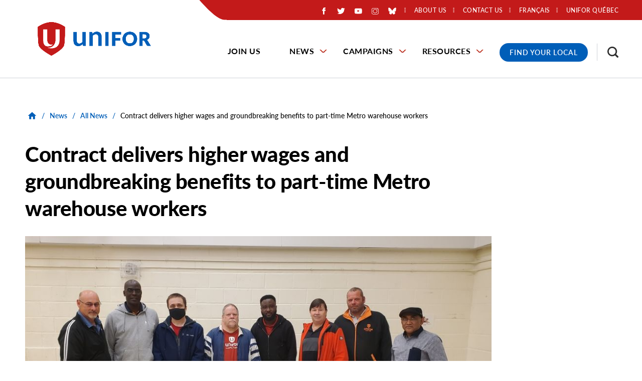

--- FILE ---
content_type: text/html; charset=UTF-8
request_url: https://www.unifor.org/news/all-news/contract-delivers-higher-wages-and-groundbreaking-benefits-part-time-metro-warehouse
body_size: 48844
content:
<!DOCTYPE html>
<html lang="en" dir="ltr" prefix="og: https://ogp.me/ns#">
  <head>
          <!-- Google Tag Manager -->
      <script>(function(w,d,s,l,i){w[l]=w[l]||[];w[l].push({'gtm.start':
      new Date().getTime(),event:'gtm.js'});var f=d.getElementsByTagName(s)[0],
      j=d.createElement(s),dl=l!='dataLayer'?'&l='+l:'';j.async=true;j.src=
      'https://www.googletagmanager.com/gtm.js?id='+i+dl;f.parentNode.insertBefore(j,f);
      })(window,document,'script','dataLayer','GTM-PQ6D76X');</script>
      <!-- End Google Tag Manager -->
    
    <meta charset="utf-8" />
<noscript><style>form.antibot * :not(.antibot-message) { display: none !important; }</style>
</noscript><meta name="description" content="TORONTO—Unifor members at Metro Distribution Centre warehouses have voted overwhelmingly in favour of a new collective agreement that delivers substantial wage increases and a groundbreaking prescription drug plan to 225 part-time workers. “We are pleased to say this collective agreement recognizes the work and commitment these employees bring to the success of the Metro chain,” said Naureen Rizvi, Unifor Ontario Regional Director." />
<link rel="canonical" href="https://www.unifor.org/news/all-news/contract-delivers-higher-wages-and-groundbreaking-benefits-part-time-metro-warehouse" />
<link rel="shortlink" href="https://www.unifor.org/node/10805" />
<link rel="image_src" href="https://www.unifor.org/sites/default/files/styles/open_graph_image/public/images/Metro%20bargaining.jpg?h=71976bb4&amp;itok=6WF7IIPQ" />
<meta name="rights" content="Copyright ©2026 Unifor. All rights reserved." />
<meta property="og:site_name" content="Unifor" />
<meta property="og:url" content="https://www.unifor.org/news/all-news/contract-delivers-higher-wages-and-groundbreaking-benefits-part-time-metro-warehouse" />
<meta property="og:title" content="Contract delivers higher wages and groundbreaking benefits to part-time Metro warehouse workers" />
<meta property="og:description" content="TORONTO—Unifor members at Metro Distribution Centre warehouses have voted overwhelmingly in favour of a new collective agreement that delivers substantial wage increases and a groundbreaking prescription drug plan to 225 part-time workers. “We are pleased to say this collective agreement recognizes the work and commitment these employees bring to the success of the Metro chain,” said Naureen Rizvi, Unifor Ontario Regional Director." />
<meta property="og:image" content="https://www.unifor.org/sites/default/files/styles/open_graph_image/public/images/Metro%20bargaining.jpg?h=71976bb4&amp;itok=6WF7IIPQ" />
<meta property="og:image:width" content="1200" />
<meta property="og:image:height" content="630" />
<meta property="og:image:alt" content="The Local 414 bargaining committee for Unifor&#039;s Metro Distribution Centre warehouse workers." />
<meta property="og:updated_time" content="2022-05-18T16:02:41-04:00" />
<meta property="article:published_time" content="2022-05-18T15:50:50-04:00" />
<meta property="article:modified_time" content="2022-05-18T16:02:41-04:00" />
<meta name="twitter:card" content="summary_large_image" />
<meta name="twitter:description" content="TORONTO—Unifor members at Metro Distribution Centre warehouses have voted overwhelmingly in favour of a new collective agreement that delivers substantial wage increases and a groundbreaking prescription drug plan to 225 part-time workers. “We are pleased to say this collective agreement recognizes the work and commitment these employees bring to the success of the Metro chain,” said Naureen Rizvi, Unifor Ontario Regional Director." />
<meta name="twitter:title" content="Contract delivers higher wages and groundbreaking benefits to part-time Metro warehouse workers" />
<meta name="twitter:image" content="https://www.unifor.org/sites/default/files/styles/twitter_large_image/public/images/Metro%20bargaining.jpg?h=71976bb4&amp;itok=HL0pIHSA" />
<meta name="twitter:image:alt" content="The Local 414 bargaining committee for Unifor&#039;s Metro Distribution Centre warehouse workers." />
<meta name="Generator" content="Drupal 10 (https://www.drupal.org)" />
<meta name="MobileOptimized" content="width" />
<meta name="HandheldFriendly" content="true" />
<meta name="viewport" content="width=device-width, initial-scale=1.0" />
<link rel="icon" href="/themes/custom/de_theme/favicon.ico" type="image/vnd.microsoft.icon" />
<link rel="alternate" hreflang="en" href="https://www.unifor.org/news/all-news/contract-delivers-higher-wages-and-groundbreaking-benefits-part-time-metro-warehouse" />
<link rel="alternate" hreflang="fr" href="https://www.unifor.org/fr/nouvelles/toutes-les-nouvelles/la-nouvelle-convention-offre-des-hausses-salariales-et-des-avantages" />
<script>window.a2a_config=window.a2a_config||{};a2a_config.callbacks=[];a2a_config.overlays=[];a2a_config.templates={};</script>

    <title>Contract delivers higher wages and groundbreaking benefits to part-time Metro warehouse workers | Unifor</title>

    <link rel="stylesheet" media="all" href="/sites/default/files/css/css_AetsL5VHGW05k_sYGxqbpYQwq0yJZrqB8W_sgjBGUt8.css?delta=0&amp;language=en&amp;theme=de_theme&amp;include=[base64]" />
<link rel="stylesheet" media="all" href="/sites/default/files/css/css_iojO3HL-Uuzslls705kT8PRWzGPzkhxo1wYjhmBEGsY.css?delta=1&amp;language=en&amp;theme=de_theme&amp;include=[base64]" />
<link rel="stylesheet" media="all" href="https://fonts.googleapis.com/css?family=Nunito+Sans:400,400i,700,700i,900,900i&amp;display=swap" />
<link rel="stylesheet" media="all" href="/sites/default/files/css/css_SRbR-F8nRa-giNMpBFHjtPu7425m1gH6-mBmtSmSexg.css?delta=3&amp;language=en&amp;theme=de_theme&amp;include=[base64]" />

    <script src="/themes/custom/de_theme/dist/scripts/js/vendor/modernizr.min.js?v=3.11.7"></script>


        <link rel="apple-touch-icon" sizes="180x180" href="/themes/custom/de_theme/dist/img/favicons/apple-touch-icon.png">
    <link rel="icon" type="image/png" sizes="32x32" href="/themes/custom/de_theme/dist/img/favicons/favicon-32x32.png">
    <link rel="icon" type="image/png" sizes="16x16" href="/themes/custom/de_theme/dist/img/favicons/favicon-16x16.png">
    <link rel="manifest" type="application/manifest+json" href="/themes/custom/de_theme/dist/img/favicons/site.webmanifest">
    <link rel="mask-icon" href="/themes/custom/de_theme/dist/img/favicons/safari-pinned-tab.svg" color="#c31a1a">
    <link rel="shortcut icon" href="/themes/custom/de_theme/dist/img/favicons/favicon.ico">
    <meta name="msapplication-TileColor" content="#2d89ef">
    <meta name="msapplication-TileImage" content="/themes/custom/de_theme/dist/img/favicons/mstile-144x144.png">
    <meta name="msapplication-config" content="/themes/custom/de_theme/dist/img/favicons/browserconfig.xml">
    <meta name="theme-color" content="#ffffff">

  </head>
  <body class="no_sidebars path-node node--type-news">
          <!-- Google Tag Manager (noscript) -->
      <noscript><iframe src="https://www.googletagmanager.com/ns.html?id=GTM-PQ6D76X"
      height="0" width="0" style="display:none;visibility:hidden"></iframe></noscript>
      <!-- End Google Tag Manager (noscript) -->
        <a href="#main-content" class="visually-hidden focusable skip-link">
      Skip to main content
    </a>
    
      <div class="dialog-off-canvas-main-canvas" data-off-canvas-main-canvas>
    



<div id="masthead_alert_banner"></div>

<header id="header">
  <div id="masthead" class="masthead">
    
    <div class="masthead__primary">
      <div class="masthead__primary-left">
          <div class="region region--masthead-primary__left clearfix" id="masthead-primary__left">
    <div class="region__inner">
      <div id="block-de-theme-branding" class="block block-system block-system-branding-block">
  
    
        <a href="/" title="Home" rel="home" class="site-logo">
      <img src="/themes/custom/de_theme/svg/Unifor-RGB-horizontal.png" alt="Home" class="logo logo--default" width="284" height="56" />
      <img src="/themes/custom/de_theme/src/img/print/logo--print.png" alt="Print logo" class="logo logo--print" />
    </a>
        <div class="site-name">
      <a href="/" title="Home" rel="home">Unifor</a>
    </div>
    </div>

    </div>
  </div>

      </div>
      <div class="masthead__primary-right">
          <div class="region region--masthead-primary__right-top clearfix" id="masthead-primary__right-top">
    <div class="region__inner">
            <nav role="navigation" aria-labelledby="block-secondarymenu-menu" id="block-secondarymenu" class="contextual-region block block-menu navigation menu--secondary-menu">
        <ul>
                        <li class="social-media-container"><div id="block-socialmediaicons" class="block block-block-content block-block-content--1aa45b54-94b6-4fbf-931e-a71b9349cd00">
  
    
      
            <div class="clearfix text-formatted field field--name-body field--type-text-with-summary field--label-hidden field__item"><div class="social-icons-wrapper"><div class="social-icon social-fb"><a href="https://www.facebook.com/UniforCanada/"><img alt="Like us on Facebook!" src="/themes/custom/de_theme/svg/logo-neg-facebook.svg"></a></div><div class="social-icon social-twitter"><a href="https://twitter.com/UniforTheUnion/"><img alt="Follow us on Twitter!" src="/themes/custom/de_theme/svg/logo-neg-twitter.svg"></a></div><div class="social-icon social-youtube"><a href="https://www.youtube.com/user/UniforCanada"><img alt="Subscribe to us on Youtube!" src="/themes/custom/de_theme/svg/logo-neg-youtube.svg"></a></div><div class="social-icon social-instagram"><a href="https://www.instagram.com/uniforcanada/?hl=en"><img alt="Visit us on Instagram!" src="/themes/custom/de_theme/svg/logo-neg-instagram.svg"></a></div><div class="social-icon social-bluesky"><a href="https://bsky.app/profile/did:plc:5tfz7nhpkgvorjyiaiv22flz"><img alt="Visit us on Bluesky!" src="/themes/custom/de_theme/svg/logo-neg-bluesky.svg"></a></div></div></div>
      
  </div>
</li>
                                <!--nav role="navigation" aria-labelledby="block-secondarymenu-menu" id="block-secondarymenu" class="block block-menu navigation menu--secondary-menu"-->
            
  <!--h2 class="visually-hidden" id="block-secondarymenu-menu">Secondary Menu</h2-->
  

    <!--  -->
    
              <!--ul class="menu menu-level--1"-->
              
            <li class="menu-item menu-item--collapsed menu-item--level-1">

        
        <a href="/about-us" data-drupal-link-system-path="node/7767">          <span class="link-inner">About Us</span>
        </a>
              </li>
          
            <li class="menu-item menu-item--collapsed menu-item--level-1">

        
        <a href="/contact-us" data-drupal-link-system-path="node/7781">          <span class="link-inner">Contact Us</span>
        </a>
              </li>
          
            <li class="menu-item menu-item--level-1">

        
        <a href="https://www.uniforquebec.org/">          <span class="link-inner">Unifor Québec</span>
        </a>
              </li>
        <!--/ul-->
  


  <!--  -->
<!--/nav-->

                                <li class="language-switcher-container"><div class="language-switcher-language-url block block-language block-language-block--language-interface" id="block-language-switcher" role="navigation">
  
    
      <span hreflang="fr" data-drupal-link-system-path="node/10805" class="fr"><a href="/fr/nouvelles/toutes-les-nouvelles/la-nouvelle-convention-offre-des-hausses-salariales-et-des-avantages" class="language-link" hreflang="fr" data-drupal-link-system-path="node/10805">Français</a></span>


  </div>
</li>
                                </ul>
          </nav>
          <div id="block-responsivemenumobileicon" class="responsive-menu-toggle-wrapper responsive-menu-toggle block block-responsive-menu block-responsive-menu-toggle">
  
    
      <button id="toggle-icon" class="toggle responsive-menu-toggle-icon hamburger hamburger--squeeze" title="Menu" href="#off-canvas" aria-controls="off-canvas" aria-expanded="false">
    <span class="hamburger-box">
      <span class="hamburger-inner"></span>
    </span>
  <span class="label">Menu</span>
</button>

  </div>

                      </ul>
      </nav>
    </div>
  </div>

          <div class="region region--masthead-primary__right-bottom clearfix" id="masthead-primary__right-bottom">
    <div class="region__inner">
      <div id="block-horizontalmenu" class="block block-responsive-menu block-responsive-menu-horizontal-menu de-simple-menu">
  
    
      <nav class="responsive-menu-block-wrapper">
  
              <ul id="horizontal-menu" class="horizontal-menu menu-level--1">
              
            <li class="menu-item menu-item--level-1">
        <a href="/join-us" data-drupal-link-system-path="node/20">Join Us</a>
              </li>
          
            <li class="menu-item menu-item--expanded menu-item--level-1">
        <a href="/news" data-drupal-link-system-path="node/7909">News</a>
                                <ul class="menu sub-nav menu-level--2">
              
            <li class="menu-item menu-item--level-2">
        <a href="/news/all-news" data-drupal-link-system-path="node/7997">All News</a>
              </li>
          
            <li class="menu-item menu-item--level-2">
        <a href="/events" data-drupal-link-system-path="news/events">Events</a>
              </li>
          
            <li class="menu-item menu-item--level-2">
        <a href="/news/media-contacts" data-drupal-link-system-path="node/35">Media Contacts</a>
              </li>
        </ul>
  
              </li>
          
            <li class="menu-item menu-item--expanded menu-item--level-1">
        <a href="/campaigns" data-drupal-link-system-path="node/7930">Campaigns</a>
                                <ul class="menu sub-nav menu-level--2">
              
            <li class="menu-item menu-item--level-2">
        <a href="/campaigns/all-campaigns" data-drupal-link-system-path="node/8000">Campaigns</a>
              </li>
          
            <li class="menu-item menu-item--level-2">
        <a href="/campaigns/bargaining" data-drupal-link-system-path="node/8001">Bargaining</a>
              </li>
        </ul>
  
              </li>
          
            <li class="menu-item menu-item--expanded menu-item--level-1">
        <a href="/resources" data-drupal-link-system-path="node/7921">Resources</a>
                                <ul class="menu sub-nav menu-level--2">
              
            <li class="menu-item menu-item--level-2">
        <a href="/news/all-news/bargaining-workers-power" data-drupal-link-system-path="node/11785">Bargaining Workers’ Power </a>
              </li>
          
            <li class="menu-item menu-item--level-2">
        <a href="/resources/canadian-community-fund" data-drupal-link-system-path="node/7949">Canadian Community Fund</a>
              </li>
          
            <li class="menu-item menu-item--collapsed menu-item--level-2">
        <a href="/resources/education" data-drupal-link-system-path="node/7786">Education</a>
              </li>
          
            <li class="menu-item menu-item--collapsed menu-item--level-2">
        <a href="/resources/equity" data-drupal-link-system-path="node/7922">Equity</a>
              </li>
          
            <li class="menu-item menu-item--collapsed menu-item--level-2">
        <a href="/resources/health-safety-and-environment" data-drupal-link-system-path="node/10180">Health, Safety and Environment</a>
              </li>
          
            <li class="menu-item menu-item--level-2">
        <a href="/resources/labour-market-insights" data-drupal-link-system-path="node/7951">Labour Market Insights</a>
              </li>
          
            <li class="menu-item menu-item--level-2">
        <a href="/resources/local-union-equity-fund" data-drupal-link-system-path="node/11861">Local Union Equity Fund</a>
              </li>
          
            <li class="menu-item menu-item--level-2">
        <a href="/resources/new-member-booklet" data-drupal-link-system-path="node/7938">New Member Booklet</a>
              </li>
          
            <li class="menu-item menu-item--level-2">
        <a href="/resources/online-unifor-shop" data-drupal-link-system-path="node/7952">Online Unifor Shop</a>
              </li>
          
            <li class="menu-item menu-item--level-2">
        <a href="/services-and-products-search" data-drupal-link-system-path="services-and-products-search">Proudly Unifor Products and Services Directory</a>
              </li>
          
            <li class="menu-item menu-item--level-2">
        <a href="/resources/our-resources" data-drupal-link-system-path="resources/our-resources">Resources</a>
              </li>
          
            <li class="menu-item menu-item--level-2">
        <a href="/resources/social-justice-fund" data-drupal-link-system-path="node/7787">Social Justice Fund</a>
              </li>
          
            <li class="menu-item menu-item--level-2">
        <a href="/resources/strike-and-defence-fund" data-drupal-link-system-path="node/10478">Strike and Defence Fund</a>
              </li>
        </ul>
  
              </li>
        </ul>
  



</nav>
  </div>
<div id="block-covid19menublock" class="block block-block-content block-block-content--b11319b8-e88e-4d39-8754-99367cffd56b">
  
    
      
            <div class="clearfix text-formatted field field--name-body field--type-text-with-summary field--label-hidden field__item"><div class="covid-menu"><a href="/contact-us/find-my-local" title="Find your Unifor Local">Find Your Local</a></div></div>
      
  </div>
<div id="block-searchtoggle" class="block block-de-search-toggle block-search-toggle-block">
  
    
      <button class="search-toggle" aria-pressed="false" aria-expanded="false">
  <svg class="icon--search" width="12px" height="12px" viewBox="0 0 12 12" version="1.1" xmlns="http://www.w3.org/2000/svg" xmlns:xlink="http://www.w3.org/1999/xlink">
    <!-- Generator: Sketch 53.2 (72643) - https://sketchapp.com -->
    <title>search-icon</title>
    <g class="symbols" stroke="none" stroke-width="1" fill="none" fill-rule="evenodd">
        <g class="search-icon-wrap" transform="translate(-1300.000000, -16.000000)" fill="#000000">
            <path class="icon" d="M1304.47737,23.5555556 C1305.03704,23.5555556 1305.55281,23.4156393 1306.02469,23.1358025 C1306.49657,22.8559657 1306.86968,22.4801121 1307.14403,22.0082305 C1307.41838,21.5363488 1307.55556,21.0205789 1307.55556,20.4609053 C1307.55556,19.9012318 1307.41838,19.3854619 1307.14403,18.9135802 C1306.86968,18.4416986 1306.49657,18.0685885 1306.02469,17.7942387 C1305.55281,17.5198889 1305.03704,17.382716 1304.47737,17.382716 C1303.91769,17.382716 1303.40192,17.5198889 1302.93004,17.7942387 C1302.45816,18.0685885 1302.08231,18.4416986 1301.80247,18.9135802 C1301.52263,19.3854619 1301.38272,19.9012318 1301.38272,20.4609053 C1301.38272,21.0205789 1301.52263,21.5363488 1301.80247,22.0082305 C1302.08231,22.4801121 1302.45816,22.8559657 1302.93004,23.1358025 C1303.40192,23.4156393 1303.91769,23.5555556 1304.47737,23.5555556 Z M1308.59259,23.5555556 L1312,26.962963 L1310.96296,28 L1307.55556,24.5761317 L1307.55556,24.0329218 L1307.35802,23.8518519 C1306.97393,24.1920456 1306.53224,24.452674 1306.03292,24.6337449 C1305.53361,24.8148157 1305.01509,24.9053498 1304.47737,24.9053498 C1303.66529,24.9053498 1302.91633,24.7078209 1302.23045,24.3127572 C1301.54458,23.9176935 1301.00412,23.3854629 1300.60905,22.7160494 C1300.20302,22.0246879 1300,21.2729807 1300,20.4609053 C1300,19.64883 1300.20027,18.8998663 1300.60082,18.2139918 C1301.00137,17.5281173 1301.54458,16.9876563 1302.23045,16.5925926 C1302.91633,16.1975289 1303.66529,16 1304.47737,16 C1305.28944,16 1306.04115,16.2030158 1306.73251,16.6090535 C1307.40192,17.0041172 1307.93141,17.5418347 1308.32099,18.2222222 C1308.71056,18.9026097 1308.90535,19.64883 1308.90535,20.4609053 C1308.90535,21.0096049 1308.81482,21.5336052 1308.63374,22.0329218 C1308.45267,22.5322384 1308.19205,22.973935 1307.85185,23.3580247 L1308.03292,23.5555556 L1308.59259,23.5555556 Z" transform="translate(1306.000000, 22.000000) scale(-1, 1) translate(-1306.000000, -22.000000) "></path>
        </g>
    </g>
</svg>  <svg class="icon--close" width="12px" height="12px" viewBox="0 0 12 12" version="1.1" xmlns="http://www.w3.org/2000/svg" xmlns:xlink="http://www.w3.org/1999/xlink">
    <!-- Generator: Sketch 53.2 (72643) - https://sketchapp.com -->
    <title>Close Icon</title>
    <desc>Created with Sketch.</desc>
    <g stroke="none" stroke-width="1" fill="none" fill-rule="evenodd">
        <polygon class="icon" fill="#000000" fill-rule="nonzero" points="11.82 1.36 7.18 6 11.82 10.64 10.64 11.82 6 7.18 1.36 11.82 0.18 10.64 4.82 6 0.18 1.36 1.36 0.18 6 4.82 10.64 0.18"></polygon>
    </g>
</svg>  <span class="sr-only">Toggle Search</span>
</button>

  </div>

    </div>
  </div>

      </div>
    </div>
  </div>
  
</header>

  <div class="region region--search-modal clearfix" id="search-modal">
    <div class="region__inner">
      <div class="views-exposed-form bef-exposed-form block block-views block-views-exposed-filter-block--search-page-1" data-drupal-selector="views-exposed-form-search-page-1" id="block-search-header">
  
      <h2>Search</h2>
    
      <form action="/search" method="get" id="views-exposed-form-search-page-1" accept-charset="UTF-8">
  <div class="form--inline clearfix">
  
<div class="views-exposed-form__item js-form-item form-item js-form-type-textfield form-type-textfield js-form-item-search-api-fulltext form-item-search-api-fulltext">
      <label for="edit-search-api-fulltext" class="form-item__label">Keywords</label>
            <input data-twig-suggestion="views-exposed-form-search-page-1" data-drupal-selector="edit-search-api-fulltext" type="text" id="edit-search-api-fulltext" name="search_api_fulltext" value="" size="30" maxlength="128" class="form-text form-element form-element--type-text form-element--api-textfield" />

          </div>
<div data-twig-suggestion="views-exposed-form-search-page-1" data-drupal-selector="edit-actions" class="form-actions views-exposed-form__item views-exposed-form__item--actions js-form-wrapper form-wrapper" id="edit-actions"><input data-twig-suggestion="views-exposed-form-search-page-1" data-drupal-selector="edit-submit-search" type="submit" id="edit-submit-search" value="Search" class="button js-form-submit form-submit" />
</div>

</div>

</form>

    <div class="mobile-modal-controls">
    <button class="search-toggle">Close Search</button>
  </div>
</div>

    </div>
  </div>


<div class="section-content">
  
  

  <div class="container">
    <div class="row">

      
      <main id="main" class="main-content col-12    col-lg-12">
        <a id="main-content" tabindex="-1"></a>        <div class="layout-content">
              <div class="region region--content clearfix" id="content">
    <div class="region__inner">
      <div data-drupal-messages-fallback class="hidden"></div>

<div id="block-de-theme-breadcrumbs" class="block block-system block-system-breadcrumb-block">
      
  <nav class="breadcrumb" aria-label="Breadcrumb">
    <ol>
          <li>
                  <a href="/">
            <svg class="icon--home" width="18px" height="15px" viewBox="0 0 18 15" version="1.1" xmlns="http://www.w3.org/2000/svg" xmlns:xlink="http://www.w3.org/1999/xlink">
    <!-- Generator: Sketch 53.2 (72643) - https://sketchapp.com -->
    <title>Home Icon</title>
    <desc>Created with Sketch.</desc>
    <g stroke="none" stroke-width="1" fill="none" fill-rule="evenodd">
        <polygon class="icon" fill="#000000" fill-rule="nonzero" points="7.32 14.68 3.18 14.68 3.18 8 0.68 8 9 0.5 17.32 8 14.82 8 14.82 14.68 10.68 14.68 10.68 9.68 7.32 9.68"></polygon>
    </g>
</svg>            <span class="text">Home</span>
          </a>
          <span class="breadcrumb-separator">/</span>
              </li>
          <li>
                              <a href="/news">News</a>
            <span class="breadcrumb-separator">/</span>
                        </li>
          <li>
                              <a href="/news/all-news">All News</a>
            <span class="breadcrumb-separator">/</span>
                        </li>
          <li>
                              <p>Contract delivers higher wages and groundbreaking benefits to part-time Metro warehouse workers </p>
                        </li>
        </ol>
  </nav>

  </div>

  <div id="block-de-theme-page-title" class="block block-core block-page-title-block">
                  
  <h1 class="page-title"><span>
  Contract delivers higher wages and groundbreaking benefits to part-time Metro warehouse workers 
</span>
</h1>



            </div>
<div id="block-de-theme-content" class="block block-system block-system-main-block">
  
    
      


<article class="node node--type-news node--view-mode-full">

  
    

  
  <div class="node__content">
          
  <div class="field field--name-field-main-image field--type-entity-reference field--label-visually_hidden">
    <div class="field__label visually-hidden">Main Image</div>
              <div class="field__item"><article class="media media--type-image media--view-mode-_6-9-ratio">
  
      
  <div class="field field--name-field-media-image field--type-image field--label-visually_hidden">
    <div class="field__label visually-hidden">Image</div>
              <div class="field__item">  <img loading="lazy" src="/sites/default/files/styles/16_9_scale_and_crop_medium/public/images/Metro%20bargaining.jpg?h=71976bb4&amp;itok=yCf_a0KK" width="950" height="535" alt="The Local 414 bargaining committee for Unifor&#039;s Metro Distribution Centre warehouse workers." class="image-style-_6-9-scale-and-crop-medium" />


</div>
          </div>

  </article>
</div>
          </div>


        <div class="field field--name-field-publication-date field--type-datetime field--label-hidden field__item">
  <time datetime="2022-05-18T15:50:50-04:00"  class="datetime"><time datetime="2022-05-18T15:50:50-04:00" class="datetime">May 18, 2022</time>
</time>


</div>


<span class="a2a_kit a2a_kit_size_32 addtoany_list" data-a2a-url="https://www.unifor.org/news/all-news/contract-delivers-higher-wages-and-groundbreaking-benefits-part-time-metro-warehouse" data-a2a-title="Contract delivers higher wages and groundbreaking benefits to part-time Metro warehouse workers "><h5>Share</h5><a class="a2a_button_facebook"></a><a class="a2a_button_twitter"></a></span>

            <div class="clearfix text-formatted field field--name-body field--type-text-with-summary field--label-hidden field__item"><p><strong>TORONTO</strong>—Unifor members at Metro Distribution Centre warehouses have voted overwhelmingly in favour of a new collective agreement that delivers substantial wage increases and a groundbreaking prescription drug plan to 225 part-time workers.</p>

<p>“We are pleased to say this collective agreement recognizes the work and commitment these employees bring to the success of the Metro chain,” said Naureen Rizvi, Unifor Ontario Regional Director.&nbsp;</p>

<p>The bargaining committee brought the new agreement to the part-time membership four months ahead of the expiry of their previous contract to accelerate the implementation of pay hikes and new benefits, which will now take effect May 29, 2022.</p>

<p>“We went into negotiations on the heels of the deal recently ratified by the full-time workers unit at these same Metro distribution locations with the goal to build on that success and continue to raise the bar for warehouse workers,” said Len Poirier, Interim Assistant to the Unifor National President.</p>

<p>The new three-year agreement covers the 225 part-time workers at Metro Distribution Centre locations in Toronto’s west end.</p>

<p>“The bargaining committee worked to achieve an agreement that recognizes the reality of what is needed to recruit and retain workers in today’s employment environment,” said Gord Currie, Unifor Local 414 President. “At a time when inflation is on the rise it was important to ensure that our warehouse members continue to progress in terms of wages and benefits.”</p>

<p>Some examples of the huge gains made on wages are:</p>

<ul>
	<li>Immediate pay rate increase of $4.05 per hour with a total gain of $5.55 over the agreement. New hire start rate moves from $17.45 to $21.50 effective May 29, 2022 and will reach a starting rate of $23.00 as of September 29, 2025.</li>
	<li>Top pay rate immediately increases by $4.65 an hour with a total gain of $6.15 over the agreement. Top rate moves from $18.85 to $23.50 effective May 29, 2022 and will reach a top rate of $25.00 as of September 29, 2025.</li>
	<li>Reduced hours of work progression schedule to vastly reduce time required to receive top rate</li>
</ul>

<p>Other highlights of the new collective agreement include:</p>

<ul>
	<li>Multiple improvements to the health and welfare plan, including a new first comprehensive prescription Drug Plan for part-time workers</li>
	<li>Increase to annual vision and footwear coverage</li>
	<li>Added personal leave day</li>
</ul>

<p>As the union for warehouse workers, Unifor’s <a href="https://www.warehouseworkersunite.ca/">‘Warehouse Workers Unite’ </a>campaign gives voice to workers to improve working conditions in warehousing, distribution and logistics facilities across the country.</p>

<p>Unifor is Canada's largest union in the private sector and represents 315,000 workers in every major area of the economy. The union advocates for all working people and their rights, fights for equality and social justice in Canada and abroad, and strives to create progressive change for a better future.</p>

<p>For media inquiries or to arrange a Skype, Zoom or Facetime interview please contact Unifor Communications Representative Kathleen O’Keefe at <a href="#" data-mail-to="xnguyrra/qbg/bxrrsr/ng/havsbe/qbg/bet" data-replace-inner="@email">@email</a> or 416-896-3303 (cell).</p>
</div>
      
  </div>

</article>

  </div>

    </div>
  </div>

        </div>
      </main>

      
    </div>
  </div>

    <div class="region region--content-suffix clearfix" id="content-suffix">
    <div class="region__inner">
      <div id="block-universal-cta-config-pages" class="block block-config-pages block-config-pages-block">
  
    
      
<div class="field field--name-field-cta field--type-entity-reference-revisions field--label-hidden field__item">
    <div class="paragraph-blue banner-cta-container paragraph paragraph--type--banner-cta paragraph--view-mode--default">
    
      
      <div class="banner-cta-image">
        <a href="mailto:communications@unifor.org">
              <img loading="lazy" src="/sites/default/files/styles/1_1_scale_and_crop_small/public/legacy/images/bean/custom/adobestock_226194233.jpeg?h=188f85c2&amp;itok=oPVKQBvS" width="450" height="450" alt="a finger presses on a keyboard with words digital accessibility" class="image-style-_-1-scale-and-crop-small" />



      </a>
      </div>

      <div class="banner-cta-content">
        
            <div class="field field--name-field-cta-heading field--type-string field--label-hidden field__item">Accessibility</div>
      
        
            <div class="field field--name-field-description field--type-string-long field--label-hidden field__item">Documents can be requested in alternative/accessible formats by emailing communications@unifor.org<br />
</div>
      
        
            <div class="field field--name-field-link field--type-link field--label-hidden field__item"><a href="mailto:communications@unifor.org">Email us</a></div>
      
      </div>
      </div>

</div>


  </div>

    </div>
  </div>

</div>

  <footer id="footer" class="footer">
    

                                          
  <div class="region region--footer-first clearfix" id="footer-first">
    <div class="region__inner">
      <div id="block-footerlogo" class="block block-block-content block-block-content--4802ef92-2530-4b92-a8f7-87d4452ec7f7">
  
    
      
            <div class="clearfix text-formatted field field--name-body field--type-text-with-summary field--label-hidden field__item"><div class="footer-logo"><img alt="Unifor - the Union" src="/themes/custom/de_theme/svg/logo-neg-unifor.svg">
</div>
</div>
      
  </div>

      <div class="footer-container-menu-copyright">
        <div class="inner-container">
          <nav role="navigation" aria-labelledby="block-footermenu-menu" id="block-footermenu" class="block block-menu navigation menu--footer-menu">
            
  <h2 class="visually-hidden" id="block-footermenu-menu">Footer Menu</h2>
  

        
              <ul class="menu menu-level--1">
              
            <li class="menu-item menu-item--level-1">

        
        <a href="/news/media-contacts" data-drupal-link-system-path="node/35">          <span class="link-inner">Media Contacts</span>
        </a>
              </li>
          
            <li class="menu-item menu-item--level-1">

        
        <a href="/resources/online-unifor-shop" data-drupal-link-system-path="node/7952">          <span class="link-inner">Online Shop</span>
        </a>
              </li>
          
            <li class="menu-item menu-item--level-1">

        
        <a href="/unifor-insurance-program" data-drupal-link-system-path="node/7926">          <span class="link-inner">Unifor Insurance Program</span>
        </a>
              </li>
        </ul>
  


  </nav>

        </div>
      </div>
      <div class="footer-container-infolinks-socialmedia">
        <div class="inner-container">
          <nav role="navigation" aria-labelledby="block-footer-menu" id="block-footer" class="block block-menu navigation menu--footer">
            
  <h2 class="visually-hidden" id="block-footer-menu">Footer Info Links</h2>
  

        
              <ul class="menu menu-level--1">
              
            <li class="menu-item menu-item--level-1">

        
        <a href="/privacy_policy" data-drupal-link-system-path="node/7789">          <span class="link-inner">Privacy Policy</span>
        </a>
              </li>
          
            <li class="menu-item menu-item--level-1">

        
        <a href="/unifor-accessibility-plan" data-drupal-link-system-path="node/7795">          <span class="link-inner">Accessibility Policy </span>
        </a>
              </li>
        </ul>
  


  </nav>

          <div id="block-copyrightunifortext" class="block block-block-content block-block-content--92d72a39-f44e-4c83-81a4-1972b3f17caf">
  
    
      
            <div class="clearfix text-formatted field field--name-body field--type-text-with-summary field--label-hidden field__item"><p>©&nbsp;2024 Unifor</p></div>
      
  </div>

          <div id="block-socialmediaicons-2" class="block block-block-content block-block-content--1aa45b54-94b6-4fbf-931e-a71b9349cd00">
  
    
      
            <div class="clearfix text-formatted field field--name-body field--type-text-with-summary field--label-hidden field__item"><div class="social-icons-wrapper"><div class="social-icon social-fb"><a href="https://www.facebook.com/UniforCanada/"><img alt="Like us on Facebook!" src="/themes/custom/de_theme/svg/logo-neg-facebook.svg"></a></div><div class="social-icon social-twitter"><a href="https://twitter.com/UniforTheUnion/"><img alt="Follow us on Twitter!" src="/themes/custom/de_theme/svg/logo-neg-twitter.svg"></a></div><div class="social-icon social-youtube"><a href="https://www.youtube.com/user/UniforCanada"><img alt="Subscribe to us on Youtube!" src="/themes/custom/de_theme/svg/logo-neg-youtube.svg"></a></div><div class="social-icon social-instagram"><a href="https://www.instagram.com/uniforcanada/?hl=en"><img alt="Visit us on Instagram!" src="/themes/custom/de_theme/svg/logo-neg-instagram.svg"></a></div><div class="social-icon social-bluesky"><a href="https://bsky.app/profile/did:plc:5tfz7nhpkgvorjyiaiv22flz"><img alt="Visit us on Bluesky!" src="/themes/custom/de_theme/svg/logo-neg-bluesky.svg"></a></div></div></div>
      
  </div>

        </div>
      </div>
    </div>
  </div>

    
  </footer>


  </div>

    <div class="off-canvas-wrapper"><div id="off-canvas">
              <ul>
              <li class="menu-item--ee244351-a22a-4e1f-ba9b-b7e7b848a3ad menu-name--main">
        <a href="/join-us" data-drupal-link-system-path="node/20">Join Us</a>
              </li>
          <li class="menu-item--_a438a6c-fba8-4246-abc7-ccafe41ea2dc menu-name--main">
        <a href="/news" data-drupal-link-system-path="node/7909">News</a>
                                <ul>
              <li class="menu-item--_448edd1-78c5-448c-b2fa-ae1edcdcd785 menu-name--main">
        <a href="/news/all-news" data-drupal-link-system-path="node/7997">All News</a>
              </li>
          <li class="menu-item--ebf3a382-63ef-41aa-b5ee-bc9c0a2d3c02 menu-name--main">
        <a href="/events" data-drupal-link-system-path="news/events">Events</a>
              </li>
          <li class="menu-item--_0f71e8a-c32e-4494-a00d-657b6dc107aa menu-name--main">
        <a href="/news/media-contacts" data-drupal-link-system-path="node/35">Media Contacts</a>
              </li>
        </ul>
  
              </li>
          <li class="menu-item--_e959bf6-aab7-4dd2-ab81-fbc420cda9ad menu-name--main">
        <a href="/campaigns" data-drupal-link-system-path="node/7930">Campaigns</a>
                                <ul>
              <li class="menu-item--_9cb81e3-6fa4-4a68-a08b-e354fce8f877 menu-name--main">
        <a href="/campaigns/all-campaigns" data-drupal-link-system-path="node/8000">Campaigns</a>
              </li>
          <li class="menu-item--e91d514c-9279-4081-8bf4-27e29294800d menu-name--main">
        <a href="/campaigns/bargaining" data-drupal-link-system-path="node/8001">Bargaining</a>
              </li>
        </ul>
  
              </li>
          <li class="menu-item--_7fdcaf2-f5b0-4133-833a-10dde56cdba1 menu-name--main">
        <a href="/resources" data-drupal-link-system-path="node/7921">Resources</a>
                                <ul>
              <li class="menu-item--_95eac5a-2c39-4c1c-9e5d-e1b360df2b1f menu-name--main">
        <a href="/news/all-news/bargaining-workers-power" data-drupal-link-system-path="node/11785">Bargaining Workers’ Power </a>
              </li>
          <li class="menu-item--_2b99480-8938-4c97-abe9-c316dc7754b9 menu-name--main">
        <a href="/resources/canadian-community-fund" data-drupal-link-system-path="node/7949">Canadian Community Fund</a>
              </li>
          <li class="menu-item--_f359201-66ee-4e5f-866b-3e89e6d5c086 menu-name--main">
        <a href="/resources/education" data-drupal-link-system-path="node/7786">Education</a>
                                <ul>
              <li class="menu-item--_0207de0-20d0-44ec-a575-5fc46ef8c64c menu-name--main">
        <a href="/resources/education/courses" data-drupal-link-system-path="resources/education/courses">Courses</a>
              </li>
          <li class="menu-item--_bf080cf-9ecd-496e-b073-62e3d6d6d17f menu-name--main">
        <a href="/resources/education/area-schools" data-drupal-link-system-path="node/10222">Area Schools</a>
              </li>
          <li class="menu-item--_60e96f6-93a1-4f8a-9388-cd8984887126 menu-name--main">
        <a href="https://fr.uniforcentre.ca/">Family Education Centre</a>
              </li>
          <li class="menu-item--face5524-cf63-4726-a08c-0a8aa18db498 menu-name--main">
        <a href="/resources/education/family-education-program" data-drupal-link-system-path="node/7832">Family Education Program</a>
              </li>
          <li class="menu-item--d2c9e408-ba76-4001-b9f8-04971ec86cd0 menu-name--main">
        <a href="/resources/education/online-self-directed-modules" data-drupal-link-system-path="node/10310">Online Self-Directed Modules</a>
              </li>
          <li class="menu-item--_b84544a-6f6b-4138-994c-190deaa91a30 menu-name--main">
        <a href="/resources/education/pel" data-drupal-link-system-path="node/10306">PEL</a>
                                <ul>
              <li class="menu-item--f5bb68b6-eff0-43c8-a249-1de622a219aa menu-name--main">
        <a href="/4week" data-drupal-link-system-path="node/11293">4-Week PEL</a>
              </li>
        </ul>
  
              </li>
          <li class="menu-item--_e4e6053-1d77-40c4-8ecf-a5c0d1b33934 menu-name--main">
        <a href="https://www.unifor.org/fr/ressources/nos-ressources/politique-sur-la-prevention-du-harcelement-de-la-discrimination-et-de-la">Unifor Policy on Harassment, Discrimination and Violence Prevention and Resolution for Union Events</a>
              </li>
          <li class="menu-item--_5e669bb-e37f-4df4-8def-54ba4c392824 menu-name--main">
        <a href="https://www.unifor.org/webinars">Webinars</a>
              </li>
          <li class="menu-item--_e84da56-7a75-4dee-917b-a38758a00195 menu-name--main">
        <a href="/resources/education/mentorship" data-drupal-link-system-path="node/7945">Mentorship</a>
              </li>
          <li class="menu-item--_19b5941-516f-478e-b3e8-bd787d5b1a33 menu-name--main">
        <a href="/resources/education/wind-turbine-project" data-drupal-link-system-path="node/7937">Wind Turbine Project</a>
              </li>
          <li class="menu-item--c0550dc6-9cb1-4e10-9fcf-180d11b2adaa menu-name--main">
        <a href="/resources/education/scholarships" data-drupal-link-system-path="node/10674">Scholarships</a>
              </li>
        </ul>
  
              </li>
          <li class="menu-item--bf2e8735-ab85-45b7-8ca7-d7511e698b8c menu-name--main">
        <a href="/resources/equity" data-drupal-link-system-path="node/7922">Equity</a>
                                <ul>
              <li class="menu-item--_872b3df-6f3b-484f-92b5-6f58af94e3d9 menu-name--main">
        <a href="/resources/equity/black-indigenous-and-workers-colour" data-drupal-link-system-path="node/7794">Black, Indigenous and Workers of Colour</a>
              </li>
          <li class="menu-item--c3b85cbd-2bea-4e7a-936b-e21825cb1c35 menu-name--main">
        <a href="/resources/equity/women" data-drupal-link-system-path="node/7776">Women</a>
              </li>
          <li class="menu-item--c3895f89-8018-4c04-8797-9c01ac6dadaa menu-name--main">
        <a href="/resources/equity/racial-justice-advocate" data-drupal-link-system-path="node/7953">Racial Justice Advocate</a>
              </li>
          <li class="menu-item--f199b152-3ecd-4c96-b495-d716ea4417e8 menu-name--main">
        <a href="/resources/equity/young-workers" data-drupal-link-system-path="node/7792">Young Workers</a>
              </li>
          <li class="menu-item--_90bafff-23b4-4dbc-93c7-55b3629fb9ff menu-name--main">
        <a href="/resources/equity/2slgbtqia" data-drupal-link-system-path="node/7793">2SLGBTQIA+</a>
              </li>
          <li class="menu-item--c11b71dc-fa0d-4710-b64a-40db6f6c510f menu-name--main">
        <a href="/resources/equity/workers-disabilities" data-drupal-link-system-path="node/7849">Workers with disAbilities</a>
              </li>
        </ul>
  
              </li>
          <li class="menu-item--_ddce249-ae66-44b8-9eb9-1ae65d1c3185 menu-name--main">
        <a href="/resources/health-safety-and-environment" data-drupal-link-system-path="node/10180">Health, Safety and Environment</a>
              </li>
          <li class="menu-item--_ae3364c-d5a7-46ab-abb5-20ce5249e8f6 menu-name--main">
        <a href="/resources/labour-market-insights" data-drupal-link-system-path="node/7951">Labour Market Insights</a>
              </li>
          <li class="menu-item--c8d3207f-b741-4603-80ed-6a0ea2a27748 menu-name--main">
        <a href="/resources/local-union-equity-fund" data-drupal-link-system-path="node/11861">Local Union Equity Fund</a>
              </li>
          <li class="menu-item--_0192fa1-f873-4636-9965-79b9a08b8225 menu-name--main">
        <a href="/resources/new-member-booklet" data-drupal-link-system-path="node/7938">New Member Booklet</a>
              </li>
          <li class="menu-item--_0c113e6-2a8e-4b0a-905a-5bf9a4f105fc menu-name--main">
        <a href="/resources/online-unifor-shop" data-drupal-link-system-path="node/7952">Online Unifor Shop</a>
              </li>
          <li class="menu-item--_2e5a078-e6f0-480b-be44-c1b8a5417ed0 menu-name--main">
        <a href="/services-and-products-search" data-drupal-link-system-path="services-and-products-search">Proudly Unifor Products and Services Directory</a>
              </li>
          <li class="menu-item--cf3b37ff-f982-4abe-8d3e-6ad14af1961b menu-name--main">
        <a href="/resources/our-resources" data-drupal-link-system-path="resources/our-resources">Resources</a>
              </li>
          <li class="menu-item--_64b9776-bbf7-48e5-8d25-b939ddfc641b menu-name--main">
        <a href="/resources/social-justice-fund" data-drupal-link-system-path="node/7787">Social Justice Fund</a>
              </li>
          <li class="menu-item--d04c0862-a0ba-48c4-9f73-cced6aed20a0 menu-name--main">
        <a href="/resources/strike-and-defence-fund" data-drupal-link-system-path="node/10478">Strike and Defence Fund</a>
              </li>
        </ul>
  
              </li>
        </ul>
  

</div></div>
    <script type="application/json" data-drupal-selector="drupal-settings-json">{"path":{"baseUrl":"\/","pathPrefix":"","currentPath":"node\/10805","currentPathIsAdmin":false,"isFront":false,"currentLanguage":"en"},"pluralDelimiter":"\u0003","suppressDeprecationErrors":true,"responsive_menu":{"position":"right","theme":"theme-dark","pagedim":"pagedim","modifyViewport":true,"use_bootstrap":false,"breakpoint":"all","drag":false,"pageWrapper":false,"mediaQuery":"all"},"data":{"extlink":{"extTarget":false,"extTargetAppendNewWindowDisplay":false,"extTargetAppendNewWindowLabel":"(opens in a new window)","extTargetNoOverride":true,"extNofollow":true,"extTitleNoOverride":false,"extNoreferrer":true,"extFollowNoOverride":true,"extClass":"0","extLabel":"(link is external)","extImgClass":false,"extSubdomains":true,"extExclude":"","extInclude":"","extCssExclude":"","extCssInclude":"","extCssExplicit":"","extAlert":false,"extAlertText":"This link will take you to an external web site. We are not responsible for their content.","extHideIcons":false,"mailtoClass":"0","telClass":"","mailtoLabel":"(link sends email)","telLabel":"(link is a phone number)","extUseFontAwesome":false,"extIconPlacement":"append","extPreventOrphan":false,"extFaLinkClasses":"fa fa-external-link","extFaMailtoClasses":"fa fa-envelope-o","extAdditionalLinkClasses":"","extAdditionalMailtoClasses":"","extAdditionalTelClasses":"","extFaTelClasses":"fa fa-phone","allowedDomains":null,"extExcludeNoreferrer":""}},"ajaxTrustedUrl":{"\/search":true},"user":{"uid":0,"permissionsHash":"a986fcb9d0dbb505b42fda7282f1cfb35ec7858cb0d71fa09563e300d4eb61fa"}}</script>
<script src="/sites/default/files/js/js_mVz7MKjIlqiqCOHp2u5vLghReQTQabz4SxzyKRTR4G4.js?scope=footer&amp;delta=0&amp;language=en&amp;theme=de_theme&amp;include=eJyFzcEKwyAQBNAfkvhJssYxla67omtJ_74W0ksuvQzzYGAoJVOSt6erbLmrmIswQw84mw6kkAsvDn9A0Indrh0-9dmIt12ZqQ24hGAPVPhISziNizx_q4tOY55jJ0NApcI-IdNkcx2jqYzyQqiQ6W9eL5LL8XdWv_kBFJpUfw"></script>
<script src="https://static.addtoany.com/menu/page.js" defer></script>
<script src="/sites/default/files/js/js_zF5rFllb5hJnF4I58hFG_05mKBbtUmeS9D3bTgP9G9E.js?scope=footer&amp;delta=2&amp;language=en&amp;theme=de_theme&amp;include=eJyFzcEKwyAQBNAfkvhJssYxla67omtJ_74W0ksuvQzzYGAoJVOSt6erbLmrmIswQw84mw6kkAsvDn9A0Indrh0-9dmIt12ZqQ24hGAPVPhISziNizx_q4tOY55jJ0NApcI-IdNkcx2jqYzyQqiQ6W9eL5LL8XdWv_kBFJpUfw"></script>

          <!-- Siteimprove Analytics -->
      <script type="text/javascript">
        /*<![CDATA[*/
        (function() {
          var sz = document.createElement('script'); sz.type = 'text/javascript'; sz.async = true;
          sz.src = '//siteimproveanalytics.com/js/siteanalyze_6057538.js';
          var s = document.getElementsByTagName('script')[0]; s.parentNode.insertBefore(sz, s);
        })();
        /*]]>*/
      </script>
      </body>
</html>


--- FILE ---
content_type: text/css
request_url: https://www.unifor.org/sites/default/files/css/css_iojO3HL-Uuzslls705kT8PRWzGPzkhxo1wYjhmBEGsY.css?delta=1&language=en&theme=de_theme&include=eJxdjtEKwyAMRX9I9JMknbetTKMkOtp9_dzabrCXcE4uIZdCaIV4d3SCnaVwMxNag3hstSiCn2Maqm4BQyiZWyLV3U2kuDhDlRbo5VzCyIpgkGRK8QkT4NuKjOPwa_P4qAZbS5HvLkivlOypppLQIlRXvZLfxnaufUpRVwQj0FpY4wM-g7v7c5vf0-iuDflT4AXB0mMH
body_size: 44609
content:
/* @license MIT https://github.com/necolas/normalize.css/blob/3.0.3/LICENSE.md */
html{font-family:sans-serif;-ms-text-size-adjust:100%;-webkit-text-size-adjust:100%;}body{margin:0;}article,aside,details,figcaption,figure,footer,header,hgroup,main,menu,nav,section,summary{display:block;}audio,canvas,progress,video{display:inline-block;vertical-align:baseline;}audio:not([controls]){display:none;height:0;}[hidden],template{display:none;}a{background-color:transparent;}a:active,a:hover{outline:0;}abbr[title]{border-bottom:1px dotted;}b,strong{font-weight:bold;}dfn{font-style:italic;}h1{font-size:2em;margin:0.67em 0;}mark{background:#ff0;color:#000;}small{font-size:80%;}sub,sup{font-size:75%;line-height:0;position:relative;vertical-align:baseline;}sup{top:-0.5em;}sub{bottom:-0.25em;}img{border:0;}svg:not(:root){overflow:hidden;}figure{margin:1em 40px;}hr{box-sizing:content-box;height:0;}pre{overflow:auto;}code,kbd,pre,samp{font-family:monospace,monospace;font-size:1em;}button,input,optgroup,select,textarea{color:inherit;font:inherit;margin:0;}button{overflow:visible;}button,select{text-transform:none;}button,html input[type="button"],input[type="reset"],input[type="submit"]{-webkit-appearance:button;cursor:pointer;}button[disabled],html input[disabled]{cursor:default;}button::-moz-focus-inner,input::-moz-focus-inner{border:0;padding:0;}input{line-height:normal;}input[type="checkbox"],input[type="radio"]{box-sizing:border-box;padding:0;}input[type="number"]::-webkit-inner-spin-button,input[type="number"]::-webkit-outer-spin-button{height:auto;}input[type="search"]{-webkit-appearance:textfield;box-sizing:content-box;}input[type="search"]::-webkit-search-cancel-button,input[type="search"]::-webkit-search-decoration{-webkit-appearance:none;}fieldset{border:1px solid #c0c0c0;margin:0 2px;padding:0.35em 0.625em 0.75em;}legend{border:0;padding:0;}textarea{overflow:auto;}optgroup{font-weight:bold;}table{border-collapse:collapse;border-spacing:0;}td,th{padding:0;}
@media (min--moz-device-pixel-ratio:0){summary{display:list-item;}}
/* @license GPL-2.0-or-later https://www.drupal.org/licensing/faq */
.action-links{margin:1em 0;padding:0;list-style:none;}[dir="rtl"] .action-links{margin-right:0;}.action-links li{display:inline-block;margin:0 0.3em;}.action-links li:first-child{margin-left:0;}[dir="rtl"] .action-links li:first-child{margin-right:0;margin-left:0.3em;}.button-action{display:inline-block;padding:0.2em 0.5em 0.3em;text-decoration:none;line-height:160%;}.button-action:before{margin-left:-0.1em;padding-right:0.2em;content:"+";font-weight:900;}[dir="rtl"] .button-action:before{margin-right:-0.1em;margin-left:0;padding-right:0;padding-left:0.2em;}
.collapse-processed > summary{padding-right:0.5em;padding-left:0.5em;}.collapse-processed > summary:before{float:left;width:1em;height:1em;content:"";background:url(/themes/contrib/classy/images/misc/menu-expanded.png) 0 100% no-repeat;}[dir="rtl"] .collapse-processed > summary:before{float:right;background-position:100% 100%;}.collapse-processed:not([open]) > summary:before{-ms-transform:rotate(-90deg);-webkit-transform:rotate(-90deg);transform:rotate(-90deg);background-position:25% 35%;}[dir="rtl"] .collapse-processed:not([open]) > summary:before{-ms-transform:rotate(90deg);-webkit-transform:rotate(90deg);transform:rotate(90deg);background-position:75% 35%;}
.container-inline label:after,.container-inline .label:after{content:":";}.form-type-radios .container-inline label:after,.form-type-checkboxes .container-inline label:after{content:"";}.form-type-radios .container-inline .form-type-radio,.form-type-checkboxes .container-inline .form-type-checkbox{margin:0 1em;}.container-inline .form-actions,.container-inline.form-actions{margin-top:0;margin-bottom:0;}
details{margin-top:1em;margin-bottom:1em;border:1px solid #ccc;}details > .details-wrapper{padding:0.5em 1.5em;}summary{padding:0.2em 0.5em;cursor:pointer;}
.exposed-filters .filters{float:left;margin-right:1em;}[dir="rtl"] .exposed-filters .filters{float:right;margin-right:0;margin-left:1em;}.exposed-filters .form-item{margin:0 0 0.1em 0;padding:0;}.exposed-filters .form-item label{float:left;width:10em;font-weight:normal;}[dir="rtl"] .exposed-filters .form-item label{float:right;}.exposed-filters .form-select{width:14em;}.exposed-filters .current-filters{margin-bottom:1em;}.exposed-filters .current-filters .placeholder{font-weight:bold;font-style:normal;}.exposed-filters .additional-filters{float:left;margin-right:1em;}[dir="rtl"] .exposed-filters .additional-filters{float:right;margin-right:0;margin-left:1em;}
.field__label{font-weight:bold;}.field--label-inline .field__label,.field--label-inline .field__items{float:left;}.field--label-inline .field__label,.field--label-inline > .field__item,.field--label-inline .field__items{padding-right:0.5em;}[dir="rtl"] .field--label-inline .field__label,[dir="rtl"] .field--label-inline .field__items{padding-right:0;padding-left:0.5em;}.field--label-inline .field__label::after{content:":";}
.icon-help{padding:1px 0 1px 20px;background:url(/themes/contrib/classy/images/misc/help.png) 0 50% no-repeat;}[dir="rtl"] .icon-help{padding:1px 20px 1px 0;background-position:100% 50%;}.feed-icon{display:block;overflow:hidden;width:16px;height:16px;text-indent:-9999px;background:url(/themes/contrib/classy/images/misc/feed.svg) no-repeat;}
.item-list .title{font-weight:bold;}.item-list ul{margin:0 0 0.75em 0;padding:0;}.item-list li{margin:0 0 0.25em 1.5em;padding:0;}[dir="rtl"] .item-list li{margin:0 1.5em 0.25em 0;}.item-list--comma-list{display:inline;}.item-list--comma-list .item-list__comma-list,.item-list__comma-list li,[dir="rtl"] .item-list--comma-list .item-list__comma-list,[dir="rtl"] .item-list__comma-list li{margin:0;}
button.link{margin:0;padding:0;cursor:pointer;border:0;background:transparent;font-size:1em;}label button.link{font-weight:bold;}
ul.inline,ul.links.inline{display:inline;padding-left:0;}[dir="rtl"] ul.inline,[dir="rtl"] ul.links.inline{padding-right:0;padding-left:15px;}ul.inline li{display:inline;padding:0 0.5em;list-style-type:none;}ul.links a.is-active{color:#000;}
.more-link{display:block;text-align:right;}[dir="rtl"] .more-link{text-align:left;}
tr.drag{background-color:#fffff0;}tr.drag-previous{background-color:#ffd;}body div.tabledrag-changed-warning{margin-bottom:0.5em;}
tr.selected td{background:#ffc;}td.checkbox,th.checkbox{text-align:center;}[dir="rtl"] td.checkbox,[dir="rtl"] th.checkbox{text-align:center;}
th.is-active img{display:inline;}td.is-active{background-color:#ddd;}
.form-textarea-wrapper textarea{display:block;box-sizing:border-box;width:100%;margin:0;}
.ui-dialog--narrow{max-width:500px;}@media screen and (max-width:600px){.ui-dialog--narrow{min-width:95%;max-width:95%;}}
.messages{padding:15px 20px 15px 35px;word-wrap:break-word;border:1px solid;border-width:1px 1px 1px 0;border-radius:2px;background:no-repeat 10px 17px;overflow-wrap:break-word;}[dir="rtl"] .messages{padding-right:35px;padding-left:20px;text-align:right;border-width:1px 0 1px 1px;background-position:right 10px top 17px;}.messages + .messages{margin-top:1.538em;}.messages__list{margin:0;padding:0;list-style:none;}.messages__item + .messages__item{margin-top:0.769em;}.messages--status{color:#325e1c;border-color:#c9e1bd #c9e1bd #c9e1bd transparent;background-color:#f3faef;background-image:url(/themes/contrib/classy/images/icons/73b355/check.svg);box-shadow:-8px 0 0 #77b259;}[dir="rtl"] .messages--status{margin-left:0;border-color:#c9e1bd transparent #c9e1bd #c9e1bd;box-shadow:8px 0 0 #77b259;}.messages--warning{color:#734c00;border-color:#f4daa6 #f4daa6 #f4daa6 transparent;background-color:#fdf8ed;background-image:url(/themes/contrib/classy/images/icons/e29700/warning.svg);box-shadow:-8px 0 0 #e09600;}[dir="rtl"] .messages--warning{border-color:#f4daa6 transparent #f4daa6 #f4daa6;box-shadow:8px 0 0 #e09600;}.messages--error{color:#a51b00;border-color:#f9c9bf #f9c9bf #f9c9bf transparent;background-color:#fcf4f2;background-image:url(/themes/contrib/classy/images/icons/e32700/error.svg);box-shadow:-8px 0 0 #e62600;}[dir="rtl"] .messages--error{border-color:#f9c9bf transparent #f9c9bf #f9c9bf;box-shadow:8px 0 0 #e62600;}.messages--error p.error{color:#a51b00;}
.node--unpublished{background-color:#fff4f4;}
@-webkit-keyframes scale-star-compact{0%{background-size:1.0625rem;}100%{background-size:350%;}}@keyframes scale-star-compact{0%{background-size:1.0625rem;}100%{background-size:350%;}}html{-webkit-box-sizing:border-box;box-sizing:border-box;}*,*:before,*:after{-webkit-box-sizing:inherit;box-sizing:inherit;}@font-face{font-family:"icomoon";src:url(/themes/custom/de_theme/src/fonts/icomoon-v1.0/fonts/icomoon.ttf?j82n4q=) format("truetype"),url(/themes/custom/de_theme/src/fonts/icomoon-v1.0/fonts/icomoon.woff?j82n4q=) format("woff"),url(/themes/custom/de_theme/src/fonts/icomoon-v1.0/fonts/icomoon.svg?j82n4q=#icomoon) format("svg");font-weight:normal;font-style:normal;font-display:block;}[class^="icon-"],[class*=" icon-"]{font-family:"icomoon" !important;speak:never;font-style:normal;font-weight:normal;font-variant:normal;text-transform:none;line-height:1;-webkit-font-smoothing:antialiased;-moz-osx-font-smoothing:grayscale;}.icon-chevron-right:before{content:"";}.icon-chevron-left:before{content:"";}.icon-chevron-down:before{content:"";}.icon-chevron-up:before{content:"";}.icon-search:before{content:"";}.icon-arrow-right:before{content:"";}.icon-envelope-o:before{content:"";}.icon-instagram:before{content:"";}.icon-youtube-play:before{content:"";}.icon-twitter:before{content:"";}.icon-facebook:before{content:"";}.icon-facebook-f:before{content:"";}@font-face{font-family:'Font Awesome 5 Free';font-style:normal;font-weight:900;font-display:block;src:url(/themes/custom/de_theme/src/fonts/font-awesome/fa-solid-900.eot);src:url(/themes/custom/de_theme/src/fonts/font-awesome/fa-solid-900.eot#iefix) format("embedded-opentype"),url(/themes/custom/de_theme/src/fonts/font-awesome/fa-solid-900.woff2) format("woff2"),url(/themes/custom/de_theme/src/fonts/font-awesome/fa-solid-900.woff) format("woff"),url(/themes/custom/de_theme/src/fonts/font-awesome/fa-solid-900.ttf) format("truetype"),url(/themes/custom/de_theme/src/fonts/font-awesome/fa-solid-900.svg#fontawesome) format("svg");}.fa,.fas{font-family:'Font Awesome 5 Free';font-weight:900;}@font-face{font-family:'Font Awesome 5 Brands';font-style:normal;font-weight:400;font-display:block;src:url(/themes/custom/de_theme/src/fonts/font-awesome/fa-brands-400.eot);src:url(/themes/custom/de_theme/src/fonts/font-awesome/fa-brands-400.eot#iefix) format("embedded-opentype"),url(/themes/custom/de_theme/src/fonts/font-awesome/fa-brands-400.woff2) format("woff2"),url(/themes/custom/de_theme/src/fonts/font-awesome/fa-brands-400.woff) format("woff"),url(/themes/custom/de_theme/src/fonts/font-awesome/fa-brands-400.ttf) format("truetype"),url(/themes/custom/de_theme/src/fonts/font-awesome/fa-brands-400.svg#fontawesome) format("svg");}.fab{font-family:'Font Awesome 5 Brands';font-weight:400;}@font-face{font-family:'Font Awesome 5 Free';font-style:normal;font-weight:400;font-display:block;src:url(/themes/custom/de_theme/src/fonts/font-awesome/fa-regular-400.eot);src:url(/themes/custom/de_theme/src/fonts/font-awesome/fa-regular-400.eot#iefix) format("embedded-opentype"),url(/themes/custom/de_theme/src/fonts/font-awesome/fa-regular-400.woff2) format("woff2"),url(/themes/custom/de_theme/src/fonts/font-awesome/fa-regular-400.woff) format("woff"),url(/themes/custom/de_theme/src/fonts/font-awesome/fa-regular-400.ttf) format("truetype"),url(/themes/custom/de_theme/src/fonts/font-awesome/fa-regular-400.svg#fontawesome) format("svg");}.far{font-family:'Font Awesome 5 Free';font-weight:400;}.container,.container-fluid,.container-sm,.container-md,.container-lg{width:100%;padding-right:15px;padding-left:15px;margin-right:auto;margin-left:auto;}@media (min-width:36em){.container,.container-sm{max-width:540px;}}@media (min-width:48em){.container,.container-sm,.container-md{max-width:720px;}}@media (min-width:62em){.container,.container-sm,.container-md,.container-lg{max-width:1340px;}}.row{display:-webkit-box;display:-ms-flexbox;display:flex;-ms-flex-wrap:wrap;flex-wrap:wrap;margin-right:-15px;margin-left:-15px;}.no-gutters{margin-right:0;margin-left:0;}.no-gutters > .col,.no-gutters > [class*="col-"]{padding-right:0;padding-left:0;}.col-1,.col-2,.col-3,.col-4,.col-5,.col-6,.col-7,.col-8,.col-9,.col-10,.col-11,.col-12,.col,.col-auto,.col-sm-1,.col-sm-2,.col-sm-3,.col-sm-4,.col-sm-5,.col-sm-6,.col-sm-7,.col-sm-8,.col-sm-9,.col-sm-10,.col-sm-11,.col-sm-12,.col-sm,.col-sm-auto,.col-md-1,.col-md-2,.col-md-3,.col-md-4,.col-md-5,.col-md-6,.col-md-7,.col-md-8,.col-md-9,.col-md-10,.col-md-11,.col-md-12,.col-md,.col-md-auto,.col-lg-1,.col-lg-2,.col-lg-3,.col-lg-4,.col-lg-5,.col-lg-6,.col-lg-7,.col-lg-8,.col-lg-9,.col-lg-10,.col-lg-11,.col-lg-12,.col-lg,.col-lg-auto,.col-xl-1,.col-xl-2,.col-xl-3,.col-xl-4,.col-xl-5,.col-xl-6,.col-xl-7,.col-xl-8,.col-xl-9,.col-xl-10,.col-xl-11,.col-xl-12,.col-xl,.col-xl-auto{position:relative;width:100%;padding-right:15px;padding-left:15px;}.col{-ms-flex-preferred-size:0;flex-basis:0;-webkit-box-flex:1;-ms-flex-positive:1;flex-grow:1;max-width:100%;}.row-cols-1 > *{-webkit-box-flex:0;-ms-flex:0 0 100%;flex:0 0 100%;max-width:100%;}.row-cols-2 > *{-webkit-box-flex:0;-ms-flex:0 0 50%;flex:0 0 50%;max-width:50%;}.row-cols-3 > *{-webkit-box-flex:0;-ms-flex:0 0 33.33333%;flex:0 0 33.33333%;max-width:33.33333%;}.row-cols-4 > *{-webkit-box-flex:0;-ms-flex:0 0 25%;flex:0 0 25%;max-width:25%;}.row-cols-5 > *{-webkit-box-flex:0;-ms-flex:0 0 20%;flex:0 0 20%;max-width:20%;}.row-cols-6 > *{-webkit-box-flex:0;-ms-flex:0 0 16.66667%;flex:0 0 16.66667%;max-width:16.66667%;}.col-auto{-webkit-box-flex:0;-ms-flex:0 0 auto;flex:0 0 auto;width:auto;max-width:100%;}.col-1{-webkit-box-flex:0;-ms-flex:0 0 8.33333%;flex:0 0 8.33333%;max-width:8.33333%;}.col-2{-webkit-box-flex:0;-ms-flex:0 0 16.66667%;flex:0 0 16.66667%;max-width:16.66667%;}.col-3{-webkit-box-flex:0;-ms-flex:0 0 25%;flex:0 0 25%;max-width:25%;}.col-4{-webkit-box-flex:0;-ms-flex:0 0 33.33333%;flex:0 0 33.33333%;max-width:33.33333%;}.col-5{-webkit-box-flex:0;-ms-flex:0 0 41.66667%;flex:0 0 41.66667%;max-width:41.66667%;}.col-6{-webkit-box-flex:0;-ms-flex:0 0 50%;flex:0 0 50%;max-width:50%;}.col-7{-webkit-box-flex:0;-ms-flex:0 0 58.33333%;flex:0 0 58.33333%;max-width:58.33333%;}.col-8{-webkit-box-flex:0;-ms-flex:0 0 66.66667%;flex:0 0 66.66667%;max-width:66.66667%;}.col-9{-webkit-box-flex:0;-ms-flex:0 0 75%;flex:0 0 75%;max-width:75%;}.col-10{-webkit-box-flex:0;-ms-flex:0 0 83.33333%;flex:0 0 83.33333%;max-width:83.33333%;}.col-11{-webkit-box-flex:0;-ms-flex:0 0 91.66667%;flex:0 0 91.66667%;max-width:91.66667%;}.col-12{-webkit-box-flex:0;-ms-flex:0 0 100%;flex:0 0 100%;max-width:100%;}.order-first{-webkit-box-ordinal-group:0;-ms-flex-order:-1;order:-1;}.order-last{-webkit-box-ordinal-group:14;-ms-flex-order:13;order:13;}.order-0{-webkit-box-ordinal-group:1;-ms-flex-order:0;order:0;}.order-1{-webkit-box-ordinal-group:2;-ms-flex-order:1;order:1;}.order-2{-webkit-box-ordinal-group:3;-ms-flex-order:2;order:2;}.order-3{-webkit-box-ordinal-group:4;-ms-flex-order:3;order:3;}.order-4{-webkit-box-ordinal-group:5;-ms-flex-order:4;order:4;}.order-5{-webkit-box-ordinal-group:6;-ms-flex-order:5;order:5;}.order-6{-webkit-box-ordinal-group:7;-ms-flex-order:6;order:6;}.order-7{-webkit-box-ordinal-group:8;-ms-flex-order:7;order:7;}.order-8{-webkit-box-ordinal-group:9;-ms-flex-order:8;order:8;}.order-9{-webkit-box-ordinal-group:10;-ms-flex-order:9;order:9;}.order-10{-webkit-box-ordinal-group:11;-ms-flex-order:10;order:10;}.order-11{-webkit-box-ordinal-group:12;-ms-flex-order:11;order:11;}.order-12{-webkit-box-ordinal-group:13;-ms-flex-order:12;order:12;}.offset-1{margin-left:8.33333%;}.offset-2{margin-left:16.66667%;}.offset-3{margin-left:25%;}.offset-4{margin-left:33.33333%;}.offset-5{margin-left:41.66667%;}.offset-6{margin-left:50%;}.offset-7{margin-left:58.33333%;}.offset-8{margin-left:66.66667%;}.offset-9{margin-left:75%;}.offset-10{margin-left:83.33333%;}.offset-11{margin-left:91.66667%;}@media (min-width:36em){.col-sm{-ms-flex-preferred-size:0;flex-basis:0;-webkit-box-flex:1;-ms-flex-positive:1;flex-grow:1;max-width:100%;}.row-cols-sm-1 > *{-webkit-box-flex:0;-ms-flex:0 0 100%;flex:0 0 100%;max-width:100%;}.row-cols-sm-2 > *{-webkit-box-flex:0;-ms-flex:0 0 50%;flex:0 0 50%;max-width:50%;}.row-cols-sm-3 > *{-webkit-box-flex:0;-ms-flex:0 0 33.33333%;flex:0 0 33.33333%;max-width:33.33333%;}.row-cols-sm-4 > *{-webkit-box-flex:0;-ms-flex:0 0 25%;flex:0 0 25%;max-width:25%;}.row-cols-sm-5 > *{-webkit-box-flex:0;-ms-flex:0 0 20%;flex:0 0 20%;max-width:20%;}.row-cols-sm-6 > *{-webkit-box-flex:0;-ms-flex:0 0 16.66667%;flex:0 0 16.66667%;max-width:16.66667%;}.col-sm-auto{-webkit-box-flex:0;-ms-flex:0 0 auto;flex:0 0 auto;width:auto;max-width:100%;}.col-sm-1{-webkit-box-flex:0;-ms-flex:0 0 8.33333%;flex:0 0 8.33333%;max-width:8.33333%;}.col-sm-2{-webkit-box-flex:0;-ms-flex:0 0 16.66667%;flex:0 0 16.66667%;max-width:16.66667%;}.col-sm-3{-webkit-box-flex:0;-ms-flex:0 0 25%;flex:0 0 25%;max-width:25%;}.col-sm-4{-webkit-box-flex:0;-ms-flex:0 0 33.33333%;flex:0 0 33.33333%;max-width:33.33333%;}.col-sm-5{-webkit-box-flex:0;-ms-flex:0 0 41.66667%;flex:0 0 41.66667%;max-width:41.66667%;}.col-sm-6{-webkit-box-flex:0;-ms-flex:0 0 50%;flex:0 0 50%;max-width:50%;}.col-sm-7{-webkit-box-flex:0;-ms-flex:0 0 58.33333%;flex:0 0 58.33333%;max-width:58.33333%;}.col-sm-8{-webkit-box-flex:0;-ms-flex:0 0 66.66667%;flex:0 0 66.66667%;max-width:66.66667%;}.col-sm-9{-webkit-box-flex:0;-ms-flex:0 0 75%;flex:0 0 75%;max-width:75%;}.col-sm-10{-webkit-box-flex:0;-ms-flex:0 0 83.33333%;flex:0 0 83.33333%;max-width:83.33333%;}.col-sm-11{-webkit-box-flex:0;-ms-flex:0 0 91.66667%;flex:0 0 91.66667%;max-width:91.66667%;}.col-sm-12{-webkit-box-flex:0;-ms-flex:0 0 100%;flex:0 0 100%;max-width:100%;}.order-sm-first{-webkit-box-ordinal-group:0;-ms-flex-order:-1;order:-1;}.order-sm-last{-webkit-box-ordinal-group:14;-ms-flex-order:13;order:13;}.order-sm-0{-webkit-box-ordinal-group:1;-ms-flex-order:0;order:0;}.order-sm-1{-webkit-box-ordinal-group:2;-ms-flex-order:1;order:1;}.order-sm-2{-webkit-box-ordinal-group:3;-ms-flex-order:2;order:2;}.order-sm-3{-webkit-box-ordinal-group:4;-ms-flex-order:3;order:3;}.order-sm-4{-webkit-box-ordinal-group:5;-ms-flex-order:4;order:4;}.order-sm-5{-webkit-box-ordinal-group:6;-ms-flex-order:5;order:5;}.order-sm-6{-webkit-box-ordinal-group:7;-ms-flex-order:6;order:6;}.order-sm-7{-webkit-box-ordinal-group:8;-ms-flex-order:7;order:7;}.order-sm-8{-webkit-box-ordinal-group:9;-ms-flex-order:8;order:8;}.order-sm-9{-webkit-box-ordinal-group:10;-ms-flex-order:9;order:9;}.order-sm-10{-webkit-box-ordinal-group:11;-ms-flex-order:10;order:10;}.order-sm-11{-webkit-box-ordinal-group:12;-ms-flex-order:11;order:11;}.order-sm-12{-webkit-box-ordinal-group:13;-ms-flex-order:12;order:12;}.offset-sm-0{margin-left:0;}.offset-sm-1{margin-left:8.33333%;}.offset-sm-2{margin-left:16.66667%;}.offset-sm-3{margin-left:25%;}.offset-sm-4{margin-left:33.33333%;}.offset-sm-5{margin-left:41.66667%;}.offset-sm-6{margin-left:50%;}.offset-sm-7{margin-left:58.33333%;}.offset-sm-8{margin-left:66.66667%;}.offset-sm-9{margin-left:75%;}.offset-sm-10{margin-left:83.33333%;}.offset-sm-11{margin-left:91.66667%;}}@media (min-width:48em){.col-md{-ms-flex-preferred-size:0;flex-basis:0;-webkit-box-flex:1;-ms-flex-positive:1;flex-grow:1;max-width:100%;}.row-cols-md-1 > *{-webkit-box-flex:0;-ms-flex:0 0 100%;flex:0 0 100%;max-width:100%;}.row-cols-md-2 > *{-webkit-box-flex:0;-ms-flex:0 0 50%;flex:0 0 50%;max-width:50%;}.row-cols-md-3 > *{-webkit-box-flex:0;-ms-flex:0 0 33.33333%;flex:0 0 33.33333%;max-width:33.33333%;}.row-cols-md-4 > *{-webkit-box-flex:0;-ms-flex:0 0 25%;flex:0 0 25%;max-width:25%;}.row-cols-md-5 > *{-webkit-box-flex:0;-ms-flex:0 0 20%;flex:0 0 20%;max-width:20%;}.row-cols-md-6 > *{-webkit-box-flex:0;-ms-flex:0 0 16.66667%;flex:0 0 16.66667%;max-width:16.66667%;}.col-md-auto{-webkit-box-flex:0;-ms-flex:0 0 auto;flex:0 0 auto;width:auto;max-width:100%;}.col-md-1{-webkit-box-flex:0;-ms-flex:0 0 8.33333%;flex:0 0 8.33333%;max-width:8.33333%;}.col-md-2{-webkit-box-flex:0;-ms-flex:0 0 16.66667%;flex:0 0 16.66667%;max-width:16.66667%;}.col-md-3{-webkit-box-flex:0;-ms-flex:0 0 25%;flex:0 0 25%;max-width:25%;}.col-md-4{-webkit-box-flex:0;-ms-flex:0 0 33.33333%;flex:0 0 33.33333%;max-width:33.33333%;}.col-md-5{-webkit-box-flex:0;-ms-flex:0 0 41.66667%;flex:0 0 41.66667%;max-width:41.66667%;}.col-md-6{-webkit-box-flex:0;-ms-flex:0 0 50%;flex:0 0 50%;max-width:50%;}.col-md-7{-webkit-box-flex:0;-ms-flex:0 0 58.33333%;flex:0 0 58.33333%;max-width:58.33333%;}.col-md-8{-webkit-box-flex:0;-ms-flex:0 0 66.66667%;flex:0 0 66.66667%;max-width:66.66667%;}.col-md-9{-webkit-box-flex:0;-ms-flex:0 0 75%;flex:0 0 75%;max-width:75%;}.col-md-10{-webkit-box-flex:0;-ms-flex:0 0 83.33333%;flex:0 0 83.33333%;max-width:83.33333%;}.col-md-11{-webkit-box-flex:0;-ms-flex:0 0 91.66667%;flex:0 0 91.66667%;max-width:91.66667%;}.col-md-12{-webkit-box-flex:0;-ms-flex:0 0 100%;flex:0 0 100%;max-width:100%;}.order-md-first{-webkit-box-ordinal-group:0;-ms-flex-order:-1;order:-1;}.order-md-last{-webkit-box-ordinal-group:14;-ms-flex-order:13;order:13;}.order-md-0{-webkit-box-ordinal-group:1;-ms-flex-order:0;order:0;}.order-md-1{-webkit-box-ordinal-group:2;-ms-flex-order:1;order:1;}.order-md-2{-webkit-box-ordinal-group:3;-ms-flex-order:2;order:2;}.order-md-3{-webkit-box-ordinal-group:4;-ms-flex-order:3;order:3;}.order-md-4{-webkit-box-ordinal-group:5;-ms-flex-order:4;order:4;}.order-md-5{-webkit-box-ordinal-group:6;-ms-flex-order:5;order:5;}.order-md-6{-webkit-box-ordinal-group:7;-ms-flex-order:6;order:6;}.order-md-7{-webkit-box-ordinal-group:8;-ms-flex-order:7;order:7;}.order-md-8{-webkit-box-ordinal-group:9;-ms-flex-order:8;order:8;}.order-md-9{-webkit-box-ordinal-group:10;-ms-flex-order:9;order:9;}.order-md-10{-webkit-box-ordinal-group:11;-ms-flex-order:10;order:10;}.order-md-11{-webkit-box-ordinal-group:12;-ms-flex-order:11;order:11;}.order-md-12{-webkit-box-ordinal-group:13;-ms-flex-order:12;order:12;}.offset-md-0{margin-left:0;}.offset-md-1{margin-left:8.33333%;}.offset-md-2{margin-left:16.66667%;}.offset-md-3{margin-left:25%;}.offset-md-4{margin-left:33.33333%;}.offset-md-5{margin-left:41.66667%;}.offset-md-6{margin-left:50%;}.offset-md-7{margin-left:58.33333%;}.offset-md-8{margin-left:66.66667%;}.offset-md-9{margin-left:75%;}.offset-md-10{margin-left:83.33333%;}.offset-md-11{margin-left:91.66667%;}}@media (min-width:62em){.col-lg{-ms-flex-preferred-size:0;flex-basis:0;-webkit-box-flex:1;-ms-flex-positive:1;flex-grow:1;max-width:100%;}.row-cols-lg-1 > *{-webkit-box-flex:0;-ms-flex:0 0 100%;flex:0 0 100%;max-width:100%;}.row-cols-lg-2 > *{-webkit-box-flex:0;-ms-flex:0 0 50%;flex:0 0 50%;max-width:50%;}.row-cols-lg-3 > *{-webkit-box-flex:0;-ms-flex:0 0 33.33333%;flex:0 0 33.33333%;max-width:33.33333%;}.row-cols-lg-4 > *{-webkit-box-flex:0;-ms-flex:0 0 25%;flex:0 0 25%;max-width:25%;}.row-cols-lg-5 > *{-webkit-box-flex:0;-ms-flex:0 0 20%;flex:0 0 20%;max-width:20%;}.row-cols-lg-6 > *{-webkit-box-flex:0;-ms-flex:0 0 16.66667%;flex:0 0 16.66667%;max-width:16.66667%;}.col-lg-auto{-webkit-box-flex:0;-ms-flex:0 0 auto;flex:0 0 auto;width:auto;max-width:100%;}.col-lg-1{-webkit-box-flex:0;-ms-flex:0 0 8.33333%;flex:0 0 8.33333%;max-width:8.33333%;}.col-lg-2{-webkit-box-flex:0;-ms-flex:0 0 16.66667%;flex:0 0 16.66667%;max-width:16.66667%;}.col-lg-3{-webkit-box-flex:0;-ms-flex:0 0 25%;flex:0 0 25%;max-width:25%;}.col-lg-4{-webkit-box-flex:0;-ms-flex:0 0 33.33333%;flex:0 0 33.33333%;max-width:33.33333%;}.col-lg-5{-webkit-box-flex:0;-ms-flex:0 0 41.66667%;flex:0 0 41.66667%;max-width:41.66667%;}.col-lg-6{-webkit-box-flex:0;-ms-flex:0 0 50%;flex:0 0 50%;max-width:50%;}.col-lg-7{-webkit-box-flex:0;-ms-flex:0 0 58.33333%;flex:0 0 58.33333%;max-width:58.33333%;}.col-lg-8{-webkit-box-flex:0;-ms-flex:0 0 66.66667%;flex:0 0 66.66667%;max-width:66.66667%;}.col-lg-9{-webkit-box-flex:0;-ms-flex:0 0 75%;flex:0 0 75%;max-width:75%;}.col-lg-10{-webkit-box-flex:0;-ms-flex:0 0 83.33333%;flex:0 0 83.33333%;max-width:83.33333%;}.col-lg-11{-webkit-box-flex:0;-ms-flex:0 0 91.66667%;flex:0 0 91.66667%;max-width:91.66667%;}.col-lg-12{-webkit-box-flex:0;-ms-flex:0 0 100%;flex:0 0 100%;max-width:100%;}.order-lg-first{-webkit-box-ordinal-group:0;-ms-flex-order:-1;order:-1;}.order-lg-last{-webkit-box-ordinal-group:14;-ms-flex-order:13;order:13;}.order-lg-0{-webkit-box-ordinal-group:1;-ms-flex-order:0;order:0;}.order-lg-1{-webkit-box-ordinal-group:2;-ms-flex-order:1;order:1;}.order-lg-2{-webkit-box-ordinal-group:3;-ms-flex-order:2;order:2;}.order-lg-3{-webkit-box-ordinal-group:4;-ms-flex-order:3;order:3;}.order-lg-4{-webkit-box-ordinal-group:5;-ms-flex-order:4;order:4;}.order-lg-5{-webkit-box-ordinal-group:6;-ms-flex-order:5;order:5;}.order-lg-6{-webkit-box-ordinal-group:7;-ms-flex-order:6;order:6;}.order-lg-7{-webkit-box-ordinal-group:8;-ms-flex-order:7;order:7;}.order-lg-8{-webkit-box-ordinal-group:9;-ms-flex-order:8;order:8;}.order-lg-9{-webkit-box-ordinal-group:10;-ms-flex-order:9;order:9;}.order-lg-10{-webkit-box-ordinal-group:11;-ms-flex-order:10;order:10;}.order-lg-11{-webkit-box-ordinal-group:12;-ms-flex-order:11;order:11;}.order-lg-12{-webkit-box-ordinal-group:13;-ms-flex-order:12;order:12;}.offset-lg-0{margin-left:0;}.offset-lg-1{margin-left:8.33333%;}.offset-lg-2{margin-left:16.66667%;}.offset-lg-3{margin-left:25%;}.offset-lg-4{margin-left:33.33333%;}.offset-lg-5{margin-left:41.66667%;}.offset-lg-6{margin-left:50%;}.offset-lg-7{margin-left:58.33333%;}.offset-lg-8{margin-left:66.66667%;}.offset-lg-9{margin-left:75%;}.offset-lg-10{margin-left:83.33333%;}.offset-lg-11{margin-left:91.66667%;}}@media (min-width:75em){.col-xl{-ms-flex-preferred-size:0;flex-basis:0;-webkit-box-flex:1;-ms-flex-positive:1;flex-grow:1;max-width:100%;}.row-cols-xl-1 > *{-webkit-box-flex:0;-ms-flex:0 0 100%;flex:0 0 100%;max-width:100%;}.row-cols-xl-2 > *{-webkit-box-flex:0;-ms-flex:0 0 50%;flex:0 0 50%;max-width:50%;}.row-cols-xl-3 > *{-webkit-box-flex:0;-ms-flex:0 0 33.33333%;flex:0 0 33.33333%;max-width:33.33333%;}.row-cols-xl-4 > *{-webkit-box-flex:0;-ms-flex:0 0 25%;flex:0 0 25%;max-width:25%;}.row-cols-xl-5 > *{-webkit-box-flex:0;-ms-flex:0 0 20%;flex:0 0 20%;max-width:20%;}.row-cols-xl-6 > *{-webkit-box-flex:0;-ms-flex:0 0 16.66667%;flex:0 0 16.66667%;max-width:16.66667%;}.col-xl-auto{-webkit-box-flex:0;-ms-flex:0 0 auto;flex:0 0 auto;width:auto;max-width:100%;}.col-xl-1{-webkit-box-flex:0;-ms-flex:0 0 8.33333%;flex:0 0 8.33333%;max-width:8.33333%;}.col-xl-2{-webkit-box-flex:0;-ms-flex:0 0 16.66667%;flex:0 0 16.66667%;max-width:16.66667%;}.col-xl-3{-webkit-box-flex:0;-ms-flex:0 0 25%;flex:0 0 25%;max-width:25%;}.col-xl-4{-webkit-box-flex:0;-ms-flex:0 0 33.33333%;flex:0 0 33.33333%;max-width:33.33333%;}.col-xl-5{-webkit-box-flex:0;-ms-flex:0 0 41.66667%;flex:0 0 41.66667%;max-width:41.66667%;}.col-xl-6{-webkit-box-flex:0;-ms-flex:0 0 50%;flex:0 0 50%;max-width:50%;}.col-xl-7{-webkit-box-flex:0;-ms-flex:0 0 58.33333%;flex:0 0 58.33333%;max-width:58.33333%;}.col-xl-8{-webkit-box-flex:0;-ms-flex:0 0 66.66667%;flex:0 0 66.66667%;max-width:66.66667%;}.col-xl-9{-webkit-box-flex:0;-ms-flex:0 0 75%;flex:0 0 75%;max-width:75%;}.col-xl-10{-webkit-box-flex:0;-ms-flex:0 0 83.33333%;flex:0 0 83.33333%;max-width:83.33333%;}.col-xl-11{-webkit-box-flex:0;-ms-flex:0 0 91.66667%;flex:0 0 91.66667%;max-width:91.66667%;}.col-xl-12{-webkit-box-flex:0;-ms-flex:0 0 100%;flex:0 0 100%;max-width:100%;}.order-xl-first{-webkit-box-ordinal-group:0;-ms-flex-order:-1;order:-1;}.order-xl-last{-webkit-box-ordinal-group:14;-ms-flex-order:13;order:13;}.order-xl-0{-webkit-box-ordinal-group:1;-ms-flex-order:0;order:0;}.order-xl-1{-webkit-box-ordinal-group:2;-ms-flex-order:1;order:1;}.order-xl-2{-webkit-box-ordinal-group:3;-ms-flex-order:2;order:2;}.order-xl-3{-webkit-box-ordinal-group:4;-ms-flex-order:3;order:3;}.order-xl-4{-webkit-box-ordinal-group:5;-ms-flex-order:4;order:4;}.order-xl-5{-webkit-box-ordinal-group:6;-ms-flex-order:5;order:5;}.order-xl-6{-webkit-box-ordinal-group:7;-ms-flex-order:6;order:6;}.order-xl-7{-webkit-box-ordinal-group:8;-ms-flex-order:7;order:7;}.order-xl-8{-webkit-box-ordinal-group:9;-ms-flex-order:8;order:8;}.order-xl-9{-webkit-box-ordinal-group:10;-ms-flex-order:9;order:9;}.order-xl-10{-webkit-box-ordinal-group:11;-ms-flex-order:10;order:10;}.order-xl-11{-webkit-box-ordinal-group:12;-ms-flex-order:11;order:11;}.order-xl-12{-webkit-box-ordinal-group:13;-ms-flex-order:12;order:12;}.offset-xl-0{margin-left:0;}.offset-xl-1{margin-left:8.33333%;}.offset-xl-2{margin-left:16.66667%;}.offset-xl-3{margin-left:25%;}.offset-xl-4{margin-left:33.33333%;}.offset-xl-5{margin-left:41.66667%;}.offset-xl-6{margin-left:50%;}.offset-xl-7{margin-left:58.33333%;}.offset-xl-8{margin-left:66.66667%;}.offset-xl-9{margin-left:75%;}.offset-xl-10{margin-left:83.33333%;}.offset-xl-11{margin-left:91.66667%;}}@font-face{font-family:Lato;font-style:normal;font-weight:100;src:url(/themes/custom/de_theme/dist/fonts/lato/Lato-Hairline.ttf) format("truetype");}@font-face{font-family:Lato;font-style:normal;font-weight:200;src:url(/themes/custom/de_theme/dist/fonts/lato/Lato-Thin.ttf) format("truetype");}@font-face{font-family:Lato;font-style:normal;font-weight:300;src:url(/themes/custom/de_theme/dist/fonts/lato/Lato-Light.ttf) format("truetype");}@font-face{font-family:Inter;font-style:normal;font-weight:400;src:url(/themes/custom/de_theme/dist/fonts/lato/Lato-Regular.ttf) format("truetype");}@font-face{font-family:Lato;font-style:normal;font-weight:500;src:url(/themes/custom/de_theme/dist/fonts/lato/Lato-Medium.ttf) format("truetype");}@font-face{font-family:Lato;font-style:normal;font-weight:600;src:url(/themes/custom/de_theme/dist/fonts/lato/Lato-Semibold.ttf) format("truetype");}@font-face{font-family:Lato;font-style:normal;font-weight:700;src:url(/themes/custom/de_theme/dist/fonts/lato/Lato-Bold.ttf) format("truetype");}@font-face{font-family:Lato;font-style:normal;font-weight:800;src:url(/themes/custom/de_theme/dist/fonts/lato/Lato-Heavy.ttf) format("truetype");}@font-face{font-family:Lato;font-style:normal;font-weight:900;src:url(/themes/custom/de_theme/dist/fonts/lato/Lato-Black.ttf) format("truetype");}.container{padding-left:1.875rem;padding-right:1.875rem;}@media (min-width:62em){.container{padding-left:3.125rem;padding-right:3.125rem;}}.b-bg.media--loading{opacity:0;}.ck.ck-toolbar.ck-toolbar_grouping > .ck-toolbar__items{-ms-flex-wrap:wrap !important;flex-wrap:wrap !important;}.ck-editor{font-family:Lato,sans-serif;display:block;}.ck-editor .wysiwyg-layout--row-2-col{display:-webkit-box;display:-ms-flexbox;display:flex;-ms-flex-wrap:wrap;flex-wrap:wrap;-webkit-box-pack:justify;-ms-flex-pack:justify;justify-content:space-between;border-bottom:1px dashed;margin-bottom:1.25rem;}.ck-editor .wysiwyg-layout--row-2-col .wysiwyg-layout--col{-webkit-box-flex:100%;-ms-flex:100%;flex:100%;}@media (min-width:47.9375em){.ck-editor .wysiwyg-layout--row-2-col .wysiwyg-layout--col{-webkit-box-flex:0;-ms-flex:0 1 48%;flex:0 1 48%;}}.ck-editor .wysiwyg-layout--row-3-col{display:-webkit-box;display:-ms-flexbox;display:flex;-ms-flex-wrap:wrap;flex-wrap:wrap;-webkit-box-pack:justify;-ms-flex-pack:justify;justify-content:space-between;border-bottom:1px dashed;margin-bottom:1.25rem;}.ck-editor .wysiwyg-layout--row-3-col .wysiwyg-layout--col{-webkit-box-flex:100%;-ms-flex:100%;flex:100%;}@media (min-width:47.9375em){.ck-editor .wysiwyg-layout--row-3-col .wysiwyg-layout--col{-webkit-box-flex:0;-ms-flex:0 1 48%;flex:0 1 48%;}}@media (min-width:62em){.ck-editor .wysiwyg-layout--row-3-col .wysiwyg-layout--col{-webkit-box-flex:0;-ms-flex:0 1 32%;flex:0 1 32%;}}.cke_panel_list li{padding:0.3125rem;overflow:visible;}.cke_panel_list li:hover{background-color:#D0D2D9;}.cke_panel_list li.cke_selected{position:relative;padding-left:0.625rem;border-left:3px solid #17171A;}.cke_panel_list li.cke_selected::before{width:0;height:0;content:'';z-index:2;border-left:5px solid #17171A;border-bottom:5px solid transparent;border-top:5px solid transparent;border-top-width:10px;border-bottom-width:10px;display:inline-block;position:absolute;top:50%;left:0;-webkit-transform:translateY(-50%);transform:translateY(-50%);}.cke_panel_list li.cke_selected:hover::after{content:'';display:block;position:absolute;z-index:2;top:0;left:0;bottom:0;width:8px;background-color:red;-webkit-transform:translateX(-3px);transform:translateX(-3px);background-image:url(/themes/custom/de_theme/dist/img/iconography/subtract-circle--white.svg);background-repeat:no-repeat;background-size:80%;background-position:center;}.cke_panel_list li a{overflow:visible;}span.cke_image_resizer_wrapper{display:block;}.cke_widget_element{width:100%;}.ck-editor .wysiwyg-layout--row-2-col .wysiwyg-layout--col,.ck-editor .wysiwyg-layout--row-3-col .wysiwyg-layout--col{border:1px dotted #737487;padding:0.25rem !important;}.ck-editor .wysiwyg-layout--row-2-col .wysiwyg-layout--col:before,.ck-editor .wysiwyg-layout--row-3-col .wysiwyg-layout--col:before{display:block;font-size:12px;text-transform:uppercase;color:#737487;}.ck-editor .wysiwyg-layout--row-2-col .wysiwyg-layout--col:first-child:before,.ck-editor .wysiwyg-layout--row-3-col .wysiwyg-layout--col:first-child:before{content:'First column';}.ck-editor .wysiwyg-layout--row-2-col .wysiwyg-layout--col:nth-child(2):before,.ck-editor .wysiwyg-layout--row-3-col .wysiwyg-layout--col:nth-child(2):before{content:'Second column';}.ck-editor .wysiwyg-layout--row-2-col .wysiwyg-layout--col:nth-child(3):before,.ck-editor .wysiwyg-layout--row-3-col .wysiwyg-layout--col:nth-child(3):before{content:'Third column';}.field--type-text-with-summary .video-embed-field-responsive-video{font-size:0;}div[aria-label="Status message"],div[aria-label="Error message"],div[aria-label="Warning message"],.messages--warning{position:relative;display:block;width:100%;max-height:1000px;-webkit-box-shadow:none;box-shadow:none;border-radius:3px;padding:0.625rem 1.25rem 0.625rem 1.25rem;margin-bottom:1.5625rem;overflow:auto;background-image:none !important;}div[aria-label="Status message"] .visually-hidden,div[aria-label="Error message"] .visually-hidden,div[aria-label="Warning message"] .visually-hidden,.messages--warning .visually-hidden{border:0;height:1px;margin:-1px;overflow:hidden;padding:0;position:absolute;width:1px;}div[aria-label="Status message"]:before,div[aria-label="Error message"]:before,div[aria-label="Warning message"]:before,.messages--warning:before{position:absolute;top:0.625rem;left:1.25rem;width:1.25rem;text-align:center;}div[aria-label="Status message"] ul,div[aria-label="Error message"] ul,div[aria-label="Warning message"] ul,.messages--warning ul{margin-top:0;margin-bottom:0;padding-left:1.25rem;}div[aria-label="Status message"] em,div[aria-label="Error message"] em,div[aria-label="Warning message"] em,.messages--warning em{margin-left:0.3125rem;margin-right:0.3125rem;}div[aria-label="Status message"] a,div[aria-label="Error message"] a,div[aria-label="Warning message"] a,.messages--warning a{text-decoration:underline;}.region--content-prefix div[aria-label="Status message"],.region--content-prefix
  div[aria-label="Error message"],.region--content-prefix
  div[aria-label="Warning message"],.region--content-prefix
  .messages--warning{margin-bottom:1.5625rem;}div[aria-label="Status message"]{background-color:tint(#00a000,80%);border:1px solid #00a000;color:black;}div[aria-label="Error message"]{background-color:tint(#a00000,80%);color:black;border:1px solid #a00000;}div[aria-label="Error message"] pre{white-space:normal;}div[aria-label="Warning message"],.messages--warning{background-color:tint(#FFD424,80%);color:black;border:1px solid #FFD424;}div[aria-label="Warning message"] pre,.messages--warning pre{white-space:normal;}.webform-message{width:100%;margin-left:0.5rem;margin-right:0.5rem;}.webform-message .messages--info{border-width:1px;-webkit-box-shadow:none;box-shadow:none;border-color:#0074bd;}.entity-moderation-form{-webkit-box-flex:1;-ms-flex:1 1 100%;flex:1 1 100%;margin-left:1.25rem;margin-right:1.25rem;}.entity-moderation-form li:last-child{margin-right:1.875rem;}.toolbar ul{font-size:0.8125rem;}.toolbar ul li{padding-left:0;margin-bottom:0;}.layout-section .layout-builder--layout__region .block{padding:0;}#drupal-off-canvas:not(.drupal-off-canvas-reset) form:not(.js-off-canvas-computed-ignore),#drupal-off-canvas-wrapper form:not(.js-off-canvas-computed-ignore){position:relative;}#drupal-off-canvas:not(.drupal-off-canvas-reset) form:not(.js-off-canvas-computed-ignore) input[type="text"]:not(.js-off-canvas-computed-ignore),#drupal-off-canvas-wrapper form:not(.js-off-canvas-computed-ignore) input[type="text"]:not(.js-off-canvas-computed-ignore){max-width:100%;width:100%;}#drupal-off-canvas:not(.drupal-off-canvas-reset) form:not(.js-off-canvas-computed-ignore) fieldset.form-item:not(.js-off-canvas-computed-ignore),#drupal-off-canvas-wrapper form:not(.js-off-canvas-computed-ignore) fieldset.form-item:not(.js-off-canvas-computed-ignore){margin-top:1.875rem;width:100%;overflow:hidden;display:block;}#drupal-off-canvas:not(.drupal-off-canvas-reset) form:not(.js-off-canvas-computed-ignore) fieldset.form-item:not(.js-off-canvas-computed-ignore) div,#drupal-off-canvas-wrapper form:not(.js-off-canvas-computed-ignore) fieldset.form-item:not(.js-off-canvas-computed-ignore) div{width:100%;display:block;}#drupal-off-canvas:not(.drupal-off-canvas-reset) form:not(.js-off-canvas-computed-ignore) fieldset.form-item:not(.js-off-canvas-computed-ignore) .form-wrapper,#drupal-off-canvas-wrapper form:not(.js-off-canvas-computed-ignore) fieldset.form-item:not(.js-off-canvas-computed-ignore) .form-wrapper{display:block;overflow:hidden;margin-top:1.25rem;margin-bottom:1.25rem;}#drupal-off-canvas:not(.drupal-off-canvas-reset) form:not(.js-off-canvas-computed-ignore) fieldset.form-item:not(.js-off-canvas-computed-ignore) .fieldset-wrapper,#drupal-off-canvas-wrapper form:not(.js-off-canvas-computed-ignore) fieldset.form-item:not(.js-off-canvas-computed-ignore) .fieldset-wrapper{margin-left:0;margin-right:0;}#drupal-off-canvas:not(.drupal-off-canvas-reset) form:not(.js-off-canvas-computed-ignore) fieldset.form-item:not(.js-off-canvas-computed-ignore) .fieldset-wrapper > .form-wrapper,#drupal-off-canvas-wrapper form:not(.js-off-canvas-computed-ignore) fieldset.form-item:not(.js-off-canvas-computed-ignore) .fieldset-wrapper > .form-wrapper{border-bottom:1px solid #737487;}#drupal-off-canvas:not(.drupal-off-canvas-reset) form:not(.js-off-canvas-computed-ignore) fieldset.form-item:not(.js-off-canvas-computed-ignore) .fieldset-wrapper > .form-wrapper:first-child,#drupal-off-canvas-wrapper form:not(.js-off-canvas-computed-ignore) fieldset.form-item:not(.js-off-canvas-computed-ignore) .fieldset-wrapper > .form-wrapper:first-child{border-top:1px solid #737487;}#drupal-off-canvas:not(.drupal-off-canvas-reset) form:not(.js-off-canvas-computed-ignore) .js-form-type-checkbox label,#drupal-off-canvas-wrapper form:not(.js-off-canvas-computed-ignore) .js-form-type-checkbox label{display:inline-block;}#drupal-off-canvas:not(.drupal-off-canvas-reset) form:not(.js-off-canvas-computed-ignore) .description:not(.js-off-canvas-computed-ignore),#drupal-off-canvas:not(.drupal-off-canvas-reset) form:not(.js-off-canvas-computed-ignore) .details-description:not(.js-off-canvas-computed-ignore),#drupal-off-canvas-wrapper form:not(.js-off-canvas-computed-ignore) .description:not(.js-off-canvas-computed-ignore),#drupal-off-canvas-wrapper form:not(.js-off-canvas-computed-ignore) .details-description:not(.js-off-canvas-computed-ignore){font-size:0.6875rem;}#drupal-off-canvas:not(.drupal-off-canvas-reset) form:not(.js-off-canvas-computed-ignore) .form-submit,#drupal-off-canvas-wrapper form:not(.js-off-canvas-computed-ignore) .form-submit{margin-top:1.875rem;}#drupal-off-canvas:not(.drupal-off-canvas-reset) .layout-builder-update-block > .form-item:first-child,#drupal-off-canvas-wrapper .layout-builder-update-block > .form-item:first-child{margin-top:1.875rem;margin-bottom:1.875rem;font-size:1.25rem;}#drupal-off-canvas:not(.drupal-off-canvas-reset) .inline-block-create-button,#drupal-off-canvas-wrapper .inline-block-create-button{padding-top:0.625rem !important;padding-bottom:0.625rem !important;}#drupal-off-canvas:not(.drupal-off-canvas-reset) .inline-block-create-button:hover,#drupal-off-canvas-wrapper .inline-block-create-button:hover{background-color:transparent;}#drupal-off-canvas:not(.drupal-off-canvas-reset) .inline-block-list a,#drupal-off-canvas-wrapper .inline-block-list a{padding-top:0.625rem;padding-bottom:0.625rem;border-bottom:1px solid #737487;}#drupal-off-canvas:not(.drupal-off-canvas-reset) .inline-block-list a:hover,#drupal-off-canvas-wrapper .inline-block-list a:hover{background-color:transparent;}#drupal-off-canvas:not(.drupal-off-canvas-reset) .inline-block-list li:last-child,#drupal-off-canvas-wrapper .inline-block-list li:last-child{margin-bottom:1.5625rem;}#drupal-off-canvas:not(.drupal-off-canvas-reset) .block-categories summary a,#drupal-off-canvas-wrapper .block-categories summary a{background-color:transparent;}#drupal-off-canvas:not(.drupal-off-canvas-reset) .block-categories .links,#drupal-off-canvas-wrapper .block-categories .links{background-color:transparent;}#drupal-off-canvas:not(.drupal-off-canvas-reset) .block-categories .links a:not(.js-off-canvas-computed-ignore),#drupal-off-canvas-wrapper .block-categories .links a:not(.js-off-canvas-computed-ignore){display:block;background-color:transparent;padding-top:0.625rem;padding-bottom:0.625rem;}#drupal-off-canvas:not(.drupal-off-canvas-reset) .block-categories .links li,#drupal-off-canvas-wrapper .block-categories .links li{position:relative;background-color:transparent;}#drupal-off-canvas:not(.drupal-off-canvas-reset) .block-categories .links li:not(:last-child) a:not(.js-off-canvas-computed-ignore),#drupal-off-canvas-wrapper .block-categories .links li:not(:last-child) a:not(.js-off-canvas-computed-ignore){border-bottom:1px solid #17171A;}#drupal-off-canvas:not(.drupal-off-canvas-reset) .ui-autocomplete:not(.js-off-canvas-computed-ignore),#drupal-off-canvas-wrapper .ui-autocomplete:not(.js-off-canvas-computed-ignore){background-color:#ffffff !important;}#drupal-off-canvas:not(.drupal-off-canvas-reset) .ui-autocomplete:not(.js-off-canvas-computed-ignore) *,#drupal-off-canvas-wrapper .ui-autocomplete:not(.js-off-canvas-computed-ignore) *{background-color:#ffffff;}#drupal-off-canvas:not(.drupal-off-canvas-reset) .ui-autocomplete:not(.js-off-canvas-computed-ignore) svg,#drupal-off-canvas-wrapper .ui-autocomplete:not(.js-off-canvas-computed-ignore) svg{background-color:transparent;margin-right:0.3125rem;}#drupal-off-canvas:not(.drupal-off-canvas-reset) .ui-autocomplete:not(.js-off-canvas-computed-ignore) svg path,#drupal-off-canvas-wrapper .ui-autocomplete:not(.js-off-canvas-computed-ignore) svg path{fill:#737487;}#drupal-off-canvas:not(.drupal-off-canvas-reset) .ui-autocomplete:not(.js-off-canvas-computed-ignore) a,#drupal-off-canvas-wrapper .ui-autocomplete:not(.js-off-canvas-computed-ignore) a{display:-webkit-box;display:-ms-flexbox;display:flex;-webkit-box-align:center;-ms-flex-align:center;align-items:center;}#drupal-off-canvas:not(.drupal-off-canvas-reset) .ui-autocomplete:not(.js-off-canvas-computed-ignore) a:hover,#drupal-off-canvas-wrapper .ui-autocomplete:not(.js-off-canvas-computed-ignore) a:hover{text-decoration:none;background-color:#F2F3F7;}.new-block{position:relative;}.node-layout-builder-form > .form-actions,.group-layout-builder-form > .form-actions{display:-webkit-box;display:-ms-flexbox;display:flex;-ms-flex-wrap:wrap;flex-wrap:wrap;-webkit-box-align:stretch;-ms-flex-align:stretch;align-items:stretch;-webkit-box-flex:1;-ms-flex:1 1 100%;flex:1 1 100%;margin-left:-0.3125rem;margin-right:-0.3125rem;}.node-layout-builder-form > .form-actions input[type="submit"],.group-layout-builder-form > .form-actions input[type="submit"]{margin-left:0.3125rem;margin-right:0.3125rem;margin-bottom:1rem;}.node-layout-builder-form > .form-actions #edit-preview-toggle,.group-layout-builder-form > .form-actions #edit-preview-toggle{display:-webkit-box;display:-ms-flexbox;display:flex;-webkit-box-align:center;-ms-flex-align:center;align-items:center;-webkit-box-flex:1;-ms-flex:1 1 100%;flex:1 1 100%;margin-bottom:1rem;margin-left:0.3125rem;}@media (min-width:62em){.node-layout-builder-form > .form-actions #edit-preview-toggle,.group-layout-builder-form > .form-actions #edit-preview-toggle{-webkit-box-flex:0;-ms-flex:0 0 auto;flex:0 0 auto;}}.node-layout-builder-form > .form-actions #edit-revert,.group-layout-builder-form > .form-actions #edit-revert{margin-right:1.1875rem;}.node-layout-builder-form > .form-actions .form-item-toggle-content-preview,.group-layout-builder-form > .form-actions .form-item-toggle-content-preview{margin-bottom:0;}.node-layout-builder-form > .form-actions .form-item-toggle-content-preview label,.group-layout-builder-form > .form-actions .form-item-toggle-content-preview label{margin-bottom:0;}.node-layout-builder-form .field--name-moderation-state,.group-layout-builder-form .field--name-moderation-state{margin-bottom:0;}.node-layout-builder-form .field--name-moderation-state > .form-wrapper,.group-layout-builder-form .field--name-moderation-state > .form-wrapper{display:-webkit-box;display:-ms-flexbox;display:flex;-ms-flex-wrap:wrap;flex-wrap:wrap;margin-bottom:0;padding-left:0;padding-right:0;margin-left:-0.3125rem;margin-right:-0.3125rem;}.node-layout-builder-form .field--name-moderation-state .form-item,.group-layout-builder-form .field--name-moderation-state .form-item{-webkit-box-flex:0;-ms-flex:0 0 auto;flex:0 0 auto;}.node-layout-builder-form .field--name-moderation-state .form-item-moderation-state-0-current,.group-layout-builder-form .field--name-moderation-state .form-item-moderation-state-0-current{display:-webkit-box;display:-ms-flexbox;display:flex;-webkit-box-orient:vertical;-webkit-box-direction:normal;-ms-flex-direction:column;flex-direction:column;-webkit-box-align:start;-ms-flex-align:start;align-items:flex-start;}.node-layout-builder-form .field--name-moderation-state .form-item-moderation-state-0-current label,.group-layout-builder-form .field--name-moderation-state .form-item-moderation-state-0-current label{display:block;-webkit-box-flex:1;-ms-flex:1 1 100%;flex:1 1 100%;}.node-layout-builder-form .field--name-moderation-state .form-item-moderation-state-0-current .form-item--content,.group-layout-builder-form .field--name-moderation-state .form-item-moderation-state-0-current .form-item--content{display:-webkit-box;display:-ms-flexbox;display:flex;-webkit-box-align:center;-ms-flex-align:center;align-items:center;-webkit-box-flex:0;-ms-flex:0 0 auto;flex:0 0 auto;padding:0.625rem 1rem;background-color:tint(#00a000,80%);border:1px solid #00a000;color:black;}@media (min-width:48em){.node-layout-builder-form .field--name-moderation-state .form-item-moderation-state-0-current .form-item--content,.group-layout-builder-form .field--name-moderation-state .form-item-moderation-state-0-current .form-item--content{padding:0.75rem 1rem;}}.node-layout-builder-form .field--name-moderation-state .form-item-moderation-state-0-state label,.group-layout-builder-form .field--name-moderation-state .form-item-moderation-state-0-state label{display:block;margin-bottom:0.625rem;}.node-layout-builder-form .layout-builder__message--overrides,.group-layout-builder-form .layout-builder__message--overrides{-webkit-box-flex:1;-ms-flex:1 1 100%;flex:1 1 100%;}.node-layout-builder-form .layout-builder__message--overrides div[data-drupal-selector="edit-message"],.group-layout-builder-form .layout-builder__message--overrides div[data-drupal-selector="edit-message"]{width:100%;}.node-layout-builder-form .layout-builder__message .messages,.group-layout-builder-form .layout-builder__message .messages{width:100%;margin-left:0;margin-right:0;}.node-layout-builder-form .field--name-layout-builder__layout,.group-layout-builder-form .field--name-layout-builder__layout{-webkit-box-flex:1;-ms-flex:1 1 100%;flex:1 1 100%;max-width:100%;}@media (max-width:47.9375em){.node-layout-builder-form .form-type-vertical-tabs .vertical-tabs,.group-layout-builder-form .form-type-vertical-tabs .vertical-tabs{margin:0;}}.node-layout-builder-form .form-type-vertical-tabs details,.group-layout-builder-form .form-type-vertical-tabs details{padding-left:0;padding-right:0;padding-top:0.625rem;}.node-layout-builder-form .form-type-vertical-tabs summary::-webkit-details-marker,.group-layout-builder-form .form-type-vertical-tabs summary::-webkit-details-marker{display:none;}@media (max-width:47.9375em){.node-layout-builder-form .form-type-vertical-tabs summary,.group-layout-builder-form .form-type-vertical-tabs summary{padding-left:0.625rem;padding-right:0.625rem;padding-bottom:0.625rem;}}.node-layout-builder-form .form-type-vertical-tabs .form-item-revision,.group-layout-builder-form .form-type-vertical-tabs .form-item-revision{-ms-flex-wrap:wrap;flex-wrap:wrap;padding-left:0;padding-right:0;}.node-layout-builder-form .form-type-vertical-tabs .form-item-revision label,.group-layout-builder-form .form-type-vertical-tabs .form-item-revision label{-webkit-box-flex:1;-ms-flex:1 1 100%;flex:1 1 100%;}.node-layout-builder-form .form-type-vertical-tabs .form-item-revision .description,.group-layout-builder-form .form-type-vertical-tabs .form-item-revision .description{margin-top:0;}.node-layout-builder-form .form-type-vertical-tabs .vertical-tabs__menu,.group-layout-builder-form .form-type-vertical-tabs .vertical-tabs__menu{margin-top:-1px;margin-bottom:-1px;}.template--accordion{display:block;border-bottom:1px solid #C31A1A;margin-bottom:2.1875rem;}.template--accordion:first-child .accordion-trigger{margin-top:0;}.template--accordion .accordion-trigger{position:relative;display:-webkit-box;display:-ms-flexbox;display:flex;font-size:1.25rem;padding:1.125rem 4.5rem 1.125rem 1.125rem;margin-bottom:0;margin-top:1.0625rem;}.template--accordion .accordion-trigger::before,.template--accordion .accordion-trigger::after{content:'';display:block;background-repeat:no-repeat;background-size:100% auto;background-position:center;width:1rem;height:1rem;position:absolute;top:50%;right:1rem;-webkit-transform:translateY(-50%);transform:translateY(-50%);}@media (min-width:48em){.template--accordion .accordion-trigger::before,.template--accordion .accordion-trigger::after{width:1.5rem;height:1.5rem;right:1.5625rem;}}.template--accordion .accordion-trigger::before{background-image:url(/themes/custom/de_theme/dist/img/iconography/icon--plus--white.svg);visibility:hidden;}.template--accordion .accordion-trigger::after{background-image:url(/themes/custom/de_theme/dist/img/iconography/icon--minus--white.svg);visibility:visible;}.template--accordion .accordion-trigger:hover{cursor:pointer;background-color:#E8E9ED;}.template--accordion .accordion-trigger:focus{outline:1px solid #C31A1A;background-color:#E8E9ED;}.template--accordion .accordion-content{padding:1.125rem 1.125rem 2.375rem;}body:not(.cke_editable) .template--accordion .accordion-trigger::before{visibility:visible;}body:not(.cke_editable) .template--accordion .accordion-trigger::after{visibility:hidden;}body:not(.cke_editable) .template--accordion .accordion-trigger.accordion-open{background-color:#E8E9ED;}body:not(.cke_editable) .template--accordion .accordion-trigger.accordion-open::before{visibility:hidden;}body:not(.cke_editable) .template--accordion .accordion-trigger.accordion-open::after{visibility:visible;}body:not(.cke_editable) .template--accordion .accordion-content.accordion-closed{border:0;height:1px;margin:-1px;overflow:hidden;padding:0;position:absolute;width:1px;}.template--accordion + .template--accordion .accordion-trigger{margin-top:-2.1875rem;}.template--fancy-list{display:-webkit-box;display:-ms-flexbox;display:flex;margin-bottom:2.1875rem;}.template--fancy-list .left-region{-webkit-box-flex:0;-ms-flex:0 0 72px;flex:0 0 72px;display:-webkit-box;display:-ms-flexbox;display:flex;-webkit-box-align:start;-ms-flex-align:start;align-items:flex-start;}.template--fancy-list .left-region .item-number{font-size:3.375rem;font-weight:700;line-height:3.375rem;color:#C31A1A;}.template--fancy-list .right-region{-webkit-box-flex:1;-ms-flex:1 1 0%;flex:1 1 0%;}.template--fancy-list .right-region .item-title{font-size:1.5rem;font-weight:800;line-height:1.8125rem;margin-top:1rem;margin-bottom:1.25rem;text-transform:none;}@media (min-width:48em){.template--fancy-list .right-region .item-title{line-height:2.25rem;}}.template--fancy-list .right-region .item-label{text-transform:none;font-size:1.125rem;font-weight:700;line-height:1.6875rem;margin-top:0;margin-bottom:0;}@media (min-width:48em){.template--fancy-list .right-region .item-label{line-height:2.0625rem;}}form{display:-webkit-box;display:-ms-flexbox;display:flex;-ms-flex-wrap:wrap;flex-wrap:wrap;margin-left:-0.5rem;margin-right:-0.5rem;}.views-exposed-form{margin-top:1.5rem;margin-bottom:1.5rem;}.form--inline{-webkit-box-flex:1;-ms-flex:1 1 100%;flex:1 1 100%;display:-webkit-box;display:-ms-flexbox;display:flex;-ms-flex-wrap:wrap;flex-wrap:wrap;-webkit-box-align:end;-ms-flex-align:end;align-items:flex-end;}figure{margin:0;padding:0;margin-bottom:1rem;}figure img{width:100%;}label{margin-bottom:0.625rem;font-weight:700;}input,textarea{margin:0;}textarea{vertical-align:top;}.form-item{-webkit-box-flex:1;-ms-flex:1 1 100%;flex:1 1 100%;padding-left:0.5rem;padding-right:0.5rem;margin-top:0.75rem;margin-bottom:0.75rem;}@media (min-width:48em){.form-item{-webkit-box-flex:1;-ms-flex:1 1 auto;flex:1 1 auto;}}.views-exposed-form__item--actions,.form-actions{padding-top:0.75rem;}.views-exposed-form__item--actions .button,.form-actions .button{margin-left:0.5rem;margin-right:0.5rem;}.views-exposed-form__item--actions .button + .button,.form-actions .button + .button{margin-left:0;}.form-wrapper.container{-webkit-box-flex:1;-ms-flex:1 1 100%;flex:1 1 100%;display:-webkit-box;display:-ms-flexbox;display:flex;-ms-flex-wrap:wrap;flex-wrap:wrap;}.form-description{-webkit-box-flex:1;-ms-flex:1 1 100%;flex:1 1 100%;}.description{color:#737487;}.fieldset-wrapper > .field-prefix > .description{margin-left:0.5rem;}.form-item-sector > .description{margin-bottom:0.75rem;}@media (min-width:48em){.form-item-sector > .description{position:absolute;bottom:-22px;margin-bottom:0;}}.form-checkboxes > .form-item > .form-item__label{-ms-flex-wrap:wrap;flex-wrap:wrap;}.form-checkboxes > .form-item > .form-item__label > .views-field p{margin:0;color:#737487;font-size:12px;}.form-checkboxes > .form-item > .form-item__label .views-field-name{margin-right:0.5rem;}.form-checkboxes > .form-item > .form-item__label .views-field-description__value{-ms-flex-preferred-size:100%;flex-basis:100%;margin-top:0.5rem;}.fieldgroup,.form-item.fieldgroup{padding:0;border-width:0;}fieldset.form-item{-webkit-box-flex:1;-ms-flex:1 1 100%;flex:1 1 100%;margin-left:0.5rem;margin-right:0.5rem;padding:0.3125rem 0.75rem 0.625rem 0.75rem;border-radius:4px;}fieldset.form-item legend{font-size:1rem;}.fieldset-wrapper{margin-left:-0.5rem;margin-right:-0.5rem;}.webform-confirmation{margin-top:1.5625rem;}.webform-confirmation__back a{display:-webkit-inline-box;display:-ms-inline-flexbox;display:inline-flex;-webkit-box-align:center;-ms-flex-align:center;align-items:center;cursor:pointer;text-decoration:none;text-align:center;-webkit-box-pack:center;-ms-flex-pack:center;justify-content:center;border:1px solid #5C5C5C;border-radius:2px;border-color:#002855;border-width:2px;background-color:#ffffff;color:#002855;border-radius:25px;font-size:0.75rem;line-height:0.75rem;padding:0.5rem 1.125rem;}.webform-confirmation__back a .icon{-webkit-transition:fill 0.2s;transition:fill 0.2s;}.webform-confirmation__back a:focus{outline:none;}.webform-confirmation__back a .icon{fill:#002855;}.webform-confirmation__back a:visited{color:#002855;}.webform-confirmation__back a:hover{background-color:#002855;color:#ffffff;}.webform-confirmation__back a:focus,.webform-confirmation__back a:active{border-color:#001022;background-color:#001022;color:#ffffff;}.webform-confirmation__back a:hover .icon,.webform-confirmation__back a:focus .icon{fill:#ffffff;}.webform-confirmation__back a::before{margin-right:0.625rem;}.webform-confirmation__back a svg{margin-right:0.625rem;}.webform-flexbox{margin-left:0;margin-right:0;}.webform-flex--container{margin-left:0.5rem;margin-right:0.5rem;}.webform-flex--container > .form-item{padding-left:0;padding-right:0;}.webform-flex--container > fieldset.form-item{margin-left:0;margin-right:0;}.webform-flex--container > * > .form-item{padding-left:0;padding-right:0;}.select2-selection__placeholder{display:none;}.facets-dropdown,.form-element{background:white;font-size:1rem;line-height:1.5rem;max-width:100%;min-height:2rem;width:100%;border:2px solid rgba(0,94,184,0.2);padding:0.5rem 0.9375rem;border-radius:0.125rem;-webkit-appearance:none;-moz-appearance:none;appearance:none;}.facets-dropdown:hover,.facets-dropdown:focus,.form-element:hover,.form-element:focus{border-color:#17171A;}.facets-dropdown:focus,.form-element:focus{outline:none;}.facets-dropdown[disabled],.form-element[disabled]{border-color:#D0D2D9;background-color:#D0D2D9;}.facets-dropdown.has-error,.form-element.has-error{border-color:#a00000;background-color:rgba(160,0,0,0.1);color:#a00000;}#edit-cancel{display:-webkit-inline-box;display:-ms-inline-flexbox;display:inline-flex;-webkit-box-align:center;-ms-flex-align:center;align-items:center;cursor:pointer;text-decoration:none;text-align:center;-webkit-box-pack:center;-ms-flex-pack:center;justify-content:center;border:1px solid #5C5C5C;border-radius:2px;border-color:#002855;border-width:2px;background-color:#ffffff;color:#002855;border-radius:25px;font-size:1rem;line-height:1rem;padding:0.75rem 1.875rem;}#edit-cancel .icon{-webkit-transition:fill 0.2s;transition:fill 0.2s;}#edit-cancel:focus{outline:none;}#edit-cancel .icon{fill:#002855;}#edit-cancel:visited{color:#002855;}#edit-cancel:hover{background-color:#002855;color:#ffffff;}#edit-cancel:focus,#edit-cancel:active{border-color:#001022;background-color:#001022;color:#ffffff;}#edit-cancel:hover .icon,#edit-cancel:focus .icon{fill:#ffffff;}#edit-cancel::before{margin-right:0.625rem;}#edit-cancel svg{margin-right:0.625rem;}.js-form-type-checkbox{display:-webkit-box;display:-ms-flexbox;display:flex;-webkit-box-align:end;-ms-flex-align:end;align-items:flex-end;}input[type="checkbox"]{border:0;height:1px;margin:-1px;overflow:hidden;padding:0;position:absolute;width:1px;opacity:0;}input[type="checkbox"] + label{position:relative;display:-webkit-box;display:-ms-flexbox;display:flex;-webkit-box-align:center;-ms-flex-align:center;align-items:center;cursor:pointer;}input[type="checkbox"] + label::before{-webkit-transition:all 0.2s;transition:all 0.2s;content:'';-webkit-box-flex:0;-ms-flex:0 0 auto;flex:0 0 auto;display:block;width:20px;height:20px;border:1px solid #005EB8;margin-right:0.4375rem;border-radius:100%;background-color:#ffffff;background-image:url(/themes/custom/de_theme/dist/img/iconography/checkmark--white.svg);background-repeat:no-repeat;background-position:center 48%;background-size:0%;}input[type="checkbox"]:checked + label::before{background-color:#005EB8;background-size:75%;border-color:#005EB8;}.webform-submission-add-form input[type="checkbox"] + label::before{border:2px solid rgba(0,94,184,0.2);}.js-form-type-datelist{-webkit-box-flex:1;-ms-flex:1 1 100%;flex:1 1 100%;}.js-form-type-datelist .container-inline{display:-webkit-box;display:-ms-flexbox;display:flex;-ms-flex-wrap:wrap;flex-wrap:wrap;margin-left:-0.3125rem;margin-right:-0.3125rem;}.js-form-type-datetime{margin-bottom:0;}.js-form-type-datetime .container-inline{display:-webkit-box;display:-ms-flexbox;display:flex;-ms-flex-wrap:wrap;flex-wrap:wrap;margin-left:-0.3125rem;margin-right:-0.3125rem;}input[type="datetime"],input[type="time"],.js-form-type-date input{max-width:100%;width:100%;border:1px solid #D0D2D9;padding:0.625rem 1rem;border-radius:3px;}@media (min-width:48em){input[type="datetime"],input[type="time"],.js-form-type-date input{padding:0.75rem 1.25rem;}}input[type="datetime"]:focus,input[type="time"]:focus,.js-form-type-date input:focus{outline:none;border-color:#17171A;}input[type="time"]{font-size:0.875rem;}.form-item-field-smart-date-value-1::before,.form-item-field-smart-date-end-value::before{content:"";width:0.125rem;height:1.875rem;position:absolute;right:3.125rem;bottom:0.4375rem;z-index:5;background-color:rgba(0,94,184,0.2);pointer-events:none;}.form-item-field-smart-date-value-1::after,.form-item-field-smart-date-end-value::after{content:"";position:absolute;right:1.375rem;bottom:0.875rem;font-size:1.125rem;color:#737487;pointer-events:none;-webkit-font-smoothing:antialiased;-moz-osx-font-smoothing:grayscale;display:inline-block;font-style:normal;font-variant:normal;font-weight:normal;line-height:1;vertical-align:-.125em;content:"\f133";font-family:'Font Awesome 5 Free';font-weight:400;}fieldset.js-webform-type-webform-email-confirm{margin-top:0;margin-bottom:1.25rem;}.js-form-type-webform-document-file{-webkit-box-flex:1;-ms-flex:1 1 100%;flex:1 1 100%;}.form-type-webform-image-file{max-width:400px;}.form-type-webform-image-file .file,.form-type-webform-image-file .form-file,.form-type-webform-image-file .form-submit{margin-bottom:0.625rem;margin-right:0.625rem;}.form-type-webform-image-file .form-submit{padding:0.625rem 1.25rem;margin-left:0;}.form-type-webform-image-file .description{margin-top:0;}input[type="file"]{max-width:100%;}.js-webform-type-checkboxes .js-form-type-checkbox label{margin-bottom:0;}input[type="radio"]{border:0;height:1px;margin:-1px;overflow:hidden;padding:0;position:absolute;width:1px;opacity:0;}input[type="radio"] + label{position:relative;display:-webkit-box;display:-ms-flexbox;display:flex;-webkit-box-align:center;-ms-flex-align:center;align-items:center;cursor:pointer;}input[type="radio"] + label::before{-webkit-transition:opacity 0.3s,background-color 0.3s;transition:opacity 0.3s,background-color 0.3s;content:'';display:block;-webkit-box-flex:0;-ms-flex:0 0 auto;flex:0 0 auto;width:20px;height:20px;border:1px solid rgba(0,94,184,0.2);margin-right:0.4375rem;border-radius:100%;background-color:#ffffff;background-image:none;}input[type="radio"]:focus + label{outline:1px dashed #17171A;}input[type="radio"]:checked + label::before{border-color:rgba(0,94,184,0.2);-webkit-box-shadow:inset 0 0 0 5px rgba(0,94,184,0.2);box-shadow:inset 0 0 0 5px rgba(0,94,184,0.2);}input[type="range"]{width:100%;}.facets-widget-dropdown,.form-type-select{position:relative;}.facets-widget-dropdown .chosen-container .chosen-single,.facets-widget-dropdown .chosen-container .chosen-drop,.form-type-select .chosen-container .chosen-single,.form-type-select .chosen-container .chosen-drop{border:none;border-radius:0;background:white;-webkit-box-shadow:none;box-shadow:none;padding-left:0;}.facets-widget-dropdown .chosen-container .chosen-single > span,.form-type-select .chosen-container .chosen-single > span{margin-right:0;}.facets-widget-dropdown .chosen-container .chosen-single > div,.form-type-select .chosen-container .chosen-single > div{display:none;}.facets-widget-dropdown::before,.form-type-select::before{content:"";width:0.125rem;height:1.875rem;position:absolute;right:3.125rem;bottom:0.4375rem;z-index:5;background-color:rgba(0,94,184,0.2);pointer-events:none;}.facets-widget-dropdown{margin:0.5rem 0;padding:0 0.5rem;}.facets-dropdown,.form-element--type-select{padding-right:calc(2rem - 1px);background:url(/themes/custom/de_theme/dist/img/assets/graphic-arrow-red.svg);background-repeat:no-repeat;background-position:calc(100% - 12px) 50%;background-size:16px;}.facets-dropdown::-ms-expand,.form-element--type-select::-ms-expand{display:none;}.js-form-type-webform-signature{-webkit-box-flex:1;-ms-flex:1 1 100%;flex:1 1 100%;}.js-form-type-webform-signature .webform-signature-pad{background-color:transparent;}.js-form-type-webform-signature .webform-signature-pad::before{background-color:#D0D2D9;margin-bottom:0.625rem;}.js-form-type-webform-signature .form-submit{margin-left:0.625rem;margin-bottom:0.625rem;}.tableselect input[type="checkbox"]{position:static;width:auto;height:auto;margin:0;overflow:visible;opacity:1;}.form-type-webform-terms-of-service{-webkit-box-flex:1;-ms-flex:1 1 100%;flex:1 1 100%;}@media (max-width:31.1875em){.form-type-webform-terms-of-service .option{font-size:0.875rem;}}.form-type-webform-terms-of-service .option a{margin-left:0.375rem;}.js-text-format-wrapper{-webkit-box-flex:1;-ms-flex:1 1 100%;flex:1 1 100%;}.js-text-format-wrapper .form-item{padding-left:0;padding-right:0;margin-bottom:0;}.js-form-type-textarea{-webkit-box-flex:1;-ms-flex:1 1 100%;flex:1 1 100%;}.js-form-type-url{-webkit-box-flex:1;-ms-flex:1 1 100%;flex:1 1 100%;}fieldset.js-webform-type-webform-buttons label{margin-bottom:0;}fieldset.js-webform-type-webform-buttons label::before{display:none;}@-webkit-keyframes throbber-spin{0%{-webkit-transform:translate(-50%,-50%) rotate(0deg);transform:translate(-50%,-50%) rotate(0deg);}100%{-webkit-transform:translate(-50%,-50%) rotate(360deg);transform:translate(-50%,-50%) rotate(360deg);}}@keyframes throbber-spin{0%{-webkit-transform:translate(-50%,-50%) rotate(0deg);transform:translate(-50%,-50%) rotate(0deg);}100%{-webkit-transform:translate(-50%,-50%) rotate(360deg);transform:translate(-50%,-50%) rotate(360deg);}}.ajax-progress-throbber:not(.js-off-canvas-computed-ignore){position:absolute;z-index:1000;top:0;left:0;display:-webkit-box;display:-ms-flexbox;display:flex;-webkit-transform:translate(-50%,-50%);transform:translate(-50%,-50%);width:24px;height:24px;padding:0;background:transparent !important;}.ajax-progress-throbber:not(.js-off-canvas-computed-ignore) .throbber{position:relative;width:100%;padding:0;background-image:none;background-color:#005EB8 !important;border-radius:100%;border:1px solid #ffffff;}.ajax-progress-throbber:not(.js-off-canvas-computed-ignore) .throbber::before{content:'';display:block;position:absolute;top:50%;left:50%;-webkit-transform:translate(-50%);transform:translate(-50%);background-image:url(/themes/custom/de_theme/dist/img/iconography/icon--gear--white.svg);background-repeat:no-repeat;background-size:72%;background-position:center;-webkit-animation:throbber-spin 2s infinite linear;animation:throbber-spin 2s infinite linear;width:100%;height:100%;}.ajax-progress-throbber:not(.js-off-canvas-computed-ignore) .message{display:block;width:auto;-webkit-box-flex:0;-ms-flex:0 0 auto;flex:0 0 auto;background-color:#005EB8 !important;border:1px solid #ffffff;border-radius:3px;font-weight:700;padding:0.625rem;height:2.1875rem;color:#ffffff !important;}.form-submit + .ajax-progress-throbber:not(.js-off-canvas-computed-ignore){position:relative;display:-webkit-box;display:-ms-flexbox;display:flex;-webkit-box-align:center;-ms-flex-align:center;align-items:center;margin-top:1.25rem;margin-bottom:1.875rem;-webkit-transform:none;transform:none;width:auto;height:auto;}.form-submit + .ajax-progress-throbber:not(.js-off-canvas-computed-ignore) .throbber{-webkit-box-flex:0;-ms-flex:0 0 24px;flex:0 0 24px;height:24px;width:auto;margin-right:0.625rem;}form div[id*="ajax-wrapper"]{-webkit-box-flex:1;-ms-flex:1 1 100%;flex:1 1 100%;}.chosen-container{width:100% !important;}.chosen-container-multi .chosen-choices{width:100%;background-image:none;border:1px solid #c5c6ce;border-radius:4px;}.chosen-container-multi .chosen-choices li.search-field{width:100%;}.chosen-container-multi .chosen-choices li.search-field input[type="text"]{height:auto;font-size:1rem;margin-top:0;margin-bottom:0;}.chosen-container-active .chosen-choices{-webkit-box-shadow:none;box-shadow:none;border-color:#17171A;}.select2-selection__rendered{display:none;}tr .tabledrag-changed{position:absolute;top:0;left:20px;display:-webkit-box;display:-ms-flexbox;display:flex;-webkit-box-align:center;-ms-flex-align:center;align-items:center;-webkit-box-pack:center;-ms-flex-pack:center;justify-content:center;width:20px;height:20px;background-color:tint(#FFD424,80%);color:black;border:1px solid #FFD424;font-size:0;text-decoration:none;}tr .tabledrag-changed::before{content:'';display:block;background-image:url(/themes/custom/de_theme/dist/img/iconography/icon--error-outlined--black.svg);background-repeat:no-repeat;background-position:center;background-size:100%;width:0.875rem;height:0.875rem;}tr.draggable{position:relative;float:left;}tr.draggable a.tabledrag-handle{position:absolute;display:-webkit-box;display:-ms-flexbox;display:flex;-webkit-box-align:center;-ms-flex-align:center;align-items:center;-webkit-box-pack:center;-ms-flex-pack:center;justify-content:center;z-index:1;top:0;left:0;width:20px;height:20px;margin-left:0;}tr.draggable a.tabledrag-handle .handle{background-size:100%;background-position:center;margin:0;padding:0;}#edit-save-order{margin-top:0.625rem;}.tabledrag-toggle-weight-wrapper button{display:-webkit-inline-box;display:-ms-inline-flexbox;display:inline-flex;-webkit-box-align:center;-ms-flex-align:center;align-items:center;cursor:pointer;text-decoration:none;text-align:center;-webkit-box-pack:center;-ms-flex-pack:center;justify-content:center;border:1px solid #5C5C5C;border-radius:2px;border-color:#005EB8;border-width:2px;background-color:#ffffff;color:#005EB8;border-radius:25px;font-size:0.75rem;line-height:0.75rem;padding:0.5rem 1.125rem;margin-bottom:1.25rem;}.tabledrag-toggle-weight-wrapper button .icon{-webkit-transition:fill 0.2s;transition:fill 0.2s;}.tabledrag-toggle-weight-wrapper button:focus{outline:none;}.tabledrag-toggle-weight-wrapper button .icon{fill:#005EB8;}.tabledrag-toggle-weight-wrapper button:visited{color:#005EB8;}.tabledrag-toggle-weight-wrapper button:hover{background-color:#005EB8;color:#ffffff;}.tabledrag-toggle-weight-wrapper button:focus,.tabledrag-toggle-weight-wrapper button:active{border-color:#004485;background-color:#004485;color:#ffffff;}.tabledrag-toggle-weight-wrapper button:hover .icon,.tabledrag-toggle-weight-wrapper button:focus .icon{fill:#ffffff;}.tabledrag-toggle-weight-wrapper button::before{margin-right:0.625rem;}.tabledrag-toggle-weight-wrapper button svg{margin-right:0.625rem;}.tabledrag-changed-warning{margin-top:0;}.form-item__label{display:table;font-size:0.875rem;font-weight:700;line-height:1.125rem;margin-top:0.25rem;margin-bottom:0.5rem;}label.form-required::after,.fieldset-legend.form-required::after{content:'*';font-size:1rem;margin-left:0.1875rem;line-height:0;color:#d30000;background-image:none;}.form-type-processed-text{-webkit-box-flex:1;-ms-flex:1 1 100%;flex:1 1 100%;}.webform-progress{width:100%;}.webform-progress .progress-tracker{margin-top:0;margin-bottom:2.5rem;}.webform-progress .progress-marker{display:block;}@media (min-width:48em){.region-full .teaser-image--placeholder{position:relative;z-index:1;}.region-full .teaser-image--placeholder::after{content:'';display:block;width:100%;height:0;background-color:#E8E9ED;background-image:url(/themes/custom/de_theme/dist/img/assets/default-image-graphic.svg);background-size:60px;background-repeat:no-repeat;background-position:center;}}@media (min-width:62em){.region-large .teaser-image--placeholder{position:relative;z-index:1;}.region-large .teaser-image--placeholder::after{content:'';display:block;width:100%;height:0;background-color:#E8E9ED;background-image:url(/themes/custom/de_theme/dist/img/assets/default-image-graphic.svg);background-size:60px;background-repeat:no-repeat;background-position:center;}}img{display:block;width:100%;height:auto;}.field--name-field-media-image{margin-bottom:1.875rem;}img,video,iframe{max-width:100%;height:auto;}img{opacity:1;-webkit-transition:opacity 0.3s ease-out;transition:opacity 0.3s ease-out;}a img{-webkit-transform:rotate(0);transform:rotate(0);-webkit-backface-visibility:hidden;}a img:hover{opacity:.75;}.video-embed-field-responsive-video::after{padding:0;}.iframe-container{position:relative;margin-bottom:1.875rem;width:100%;}.iframe-container iframe{position:absolute;top:0;right:0;bottom:0;left:0;max-width:100%;height:100%;width:100%;margin:0;float:none;}.iframe-container .iframe-ratio-setter{padding-top:56.25%;}iframe{display:block;width:100%;height:auto;}.embedded-entity,.caption .embedded-entity + figcaption{width:100%;display:block;margin-bottom:1.5625rem;}.embedded-entity .field--name-field-media-image{margin-bottom:0;}@media (min-width:48em){.embedded-entity.align-left,.align-left .embedded-entity,.align-left figcaption{float:left;clear:left;margin-right:1.875rem;}}@media (min-width:62em){.embedded-entity.align-left,.align-left .embedded-entity,.align-left figcaption{margin-right:3.125rem;}}@media (min-width:62em){.one_sidebar .embedded-entity.align-left,.one_sidebar
  .align-left .embedded-entity,.one_sidebar
  .align-left figcaption{margin-right:1.875rem;}}@media (min-width:48em){.embedded-entity.align-right,.align-right .embedded-entity,.align-right figcaption{float:right;clear:right;margin-left:1.875rem;}}@media (min-width:62em){.embedded-entity.align-right,.align-right .embedded-entity,.align-right figcaption{margin-left:3.125rem;}}@media (min-width:62em){.one_sidebar .embedded-entity.align-right,.one_sidebar
  .align-right .embedded-entity,.one_sidebar
  .align-right figcaption{margin-left:1.875rem;}}.embedded-entity.align-center,.align-center .embedded-entity,.align-center figcaption{margin-left:auto;margin-right:auto;}@media (min-width:48em){.embedded-entity.view-mode-media-inline-75,.embedded-entity.view-mode-media-inline-75 + figcaption{width:calc(75% - 25px);}}@media (min-width:48em){.embedded-entity.view-mode-media-inline-66,.embedded-entity.view-mode-media-inline-66 + figcaption{width:calc(66.666666% - 25px);}}@media (min-width:48em){.embedded-entity.view-mode-media-inline-50,.embedded-entity.view-mode-media-inline-50 + figcaption{width:calc(50% - 25px);}}@media (min-width:48em){.embedded-entity.view-mode-media-inline-33,.embedded-entity.view-mode-media-inline-33 + figcaption{width:calc(33.333333% - 25px);}}@media (min-width:48em){.embedded-entity.view-mode-media-inline-25,.embedded-entity.view-mode-media-inline-25 + figcaption{width:calc(25% - 25px);}}body{font-family:Lato,sans-serif;font-size:1rem;font-weight:400;color:#252525;}@media (min-width:48em){body{font-size:18px;}}figure,p,pre:not(.CodeMirror-line){margin:0 0 1.5rem;}p{line-height:150%;}strong,b{font-weight:700;}em{font-style:italic;}sup,sub{text-transform:uppercase;font-weight:700;}@media (min-width:48em){sup,sub{font-size:0.625rem;}}hr{clear:both;margin-top:1.875rem;margin-bottom:1.875rem;border:0;border-bottom:1px solid #8E919F;}.field--name-field-quick-link .field__item:not(:last-child) .eck-entity{margin-bottom:1.25rem;}.field--name-field-quick-link .field__item .eck-entity{position:relative;}.field--name-field-quick-link .field__item .field--name-field-icon{display:-webkit-box;display:-ms-flexbox;display:flex;position:absolute;top:0;left:0;bottom:0;width:46px;background-color:#005EB8;color:#ffffff;padding:0.625rem 0.9375rem;border-top-left-radius:5px;border-bottom-left-radius:5px;-webkit-box-align:center;-ms-flex-align:center;align-items:center;}.field--name-field-quick-link .field__item .field--name-field-link{background-color:#ffffff;}.field--name-field-quick-link .field__item .field--name-field-link a{display:block;position:relative;border:1px solid #C31A1A;padding:0.75rem 1.25rem 0.75rem 4.125rem;border-radius:5px;border-bottom-width:3px;}.field--name-field-quick-link .field__item .field--name-field-link a:hover{text-decoration:none;}a[class^="btn-"]{display:inline-block;}.button{display:-webkit-inline-box;display:-ms-inline-flexbox;display:inline-flex;-webkit-box-align:center;-ms-flex-align:center;align-items:center;cursor:pointer;text-decoration:none;text-align:center;-webkit-box-pack:center;-ms-flex-pack:center;justify-content:center;border:1px solid #5C5C5C;border-radius:2px;border-color:#005EB8;border-width:2px;background-color:#ffffff;color:#005EB8;border-radius:25px;font-size:1rem;line-height:1rem;padding:0.75rem 1.875rem;margin:0.75rem 0.75rem 0.75rem 0;}.button .icon{-webkit-transition:fill 0.2s;transition:fill 0.2s;}.button:focus{outline:none;}.button .icon{fill:#005EB8;}.button:visited{color:#005EB8;}.button:hover{background-color:#005EB8;color:#ffffff;}.button:focus,.button:active{border-color:#004485;background-color:#004485;color:#ffffff;}.button:hover .icon,.button:focus .icon{fill:#ffffff;}.button::before{margin-right:0.625rem;}.button svg{margin-right:0.625rem;}.btn-primary,a[title="Button 1"]{display:-webkit-inline-box;display:-ms-inline-flexbox;display:inline-flex;-webkit-box-align:center;-ms-flex-align:center;align-items:center;cursor:pointer;text-decoration:none;text-align:center;-webkit-box-pack:center;-ms-flex-pack:center;justify-content:center;border:1px solid #5C5C5C;border-radius:2px;border-color:#005EB8;border-width:2px;background-color:#ffffff;color:#005EB8;border-radius:25px;font-size:1rem;line-height:1rem;padding:0.75rem 1.875rem;}.btn-primary .icon,a[title="Button 1"] .icon{-webkit-transition:fill 0.2s;transition:fill 0.2s;}.btn-primary:focus,a[title="Button 1"]:focus{outline:none;}.btn-primary .icon,a[title="Button 1"] .icon{fill:#005EB8;}.btn-primary:visited,a[title="Button 1"]:visited{color:#005EB8;}.btn-primary:hover,a[title="Button 1"]:hover{background-color:#005EB8;color:#ffffff;}.btn-primary:focus,.btn-primary:active,a[title="Button 1"]:focus,a[title="Button 1"]:active{border-color:#004485;background-color:#004485;color:#ffffff;}.btn-primary:hover .icon,.btn-primary:focus .icon,a[title="Button 1"]:hover .icon,a[title="Button 1"]:focus .icon{fill:#ffffff;}.btn-primary::before,a[title="Button 1"]::before{margin-right:0.625rem;}.btn-primary svg,a[title="Button 1"] svg{margin-right:0.625rem;}.btn-primary--small{display:-webkit-inline-box;display:-ms-inline-flexbox;display:inline-flex;-webkit-box-align:center;-ms-flex-align:center;align-items:center;cursor:pointer;text-decoration:none;text-align:center;-webkit-box-pack:center;-ms-flex-pack:center;justify-content:center;border:1px solid #5C5C5C;border-radius:2px;border-color:#005EB8;border-width:2px;background-color:#ffffff;color:#005EB8;border-radius:25px;font-size:0.75rem;line-height:0.75rem;padding:0.5rem 1.125rem;}.btn-primary--small .icon{-webkit-transition:fill 0.2s;transition:fill 0.2s;}.btn-primary--small:focus{outline:none;}.btn-primary--small .icon{fill:#005EB8;}.btn-primary--small:visited{color:#005EB8;}.btn-primary--small:hover{background-color:#005EB8;color:#ffffff;}.btn-primary--small:focus,.btn-primary--small:active{border-color:#004485;background-color:#004485;color:#ffffff;}.btn-primary--small:hover .icon,.btn-primary--small:focus .icon{fill:#ffffff;}.btn-primary--small::before{margin-right:0.625rem;}.btn-primary--small svg{margin-right:0.625rem;}.btn-secondary,a[title="Button 2"]{display:-webkit-inline-box;display:-ms-inline-flexbox;display:inline-flex;-webkit-box-align:center;-ms-flex-align:center;align-items:center;cursor:pointer;text-decoration:none;text-align:center;-webkit-box-pack:center;-ms-flex-pack:center;justify-content:center;border:1px solid #5C5C5C;border-radius:2px;border-color:#002855;border-width:2px;background-color:#ffffff;color:#002855;border-radius:25px;font-size:1rem;line-height:1rem;padding:0.75rem 1.875rem;}.btn-secondary .icon,a[title="Button 2"] .icon{-webkit-transition:fill 0.2s;transition:fill 0.2s;}.btn-secondary:focus,a[title="Button 2"]:focus{outline:none;}.btn-secondary .icon,a[title="Button 2"] .icon{fill:#002855;}.btn-secondary:visited,a[title="Button 2"]:visited{color:#002855;}.btn-secondary:hover,a[title="Button 2"]:hover{background-color:#002855;color:#ffffff;}.btn-secondary:focus,.btn-secondary:active,a[title="Button 2"]:focus,a[title="Button 2"]:active{border-color:#001022;background-color:#001022;color:#ffffff;}.btn-secondary:hover .icon,.btn-secondary:focus .icon,a[title="Button 2"]:hover .icon,a[title="Button 2"]:focus .icon{fill:#ffffff;}.btn-secondary::before,a[title="Button 2"]::before{margin-right:0.625rem;}.btn-secondary svg,a[title="Button 2"] svg{margin-right:0.625rem;}.btn-secondary--small{display:-webkit-inline-box;display:-ms-inline-flexbox;display:inline-flex;-webkit-box-align:center;-ms-flex-align:center;align-items:center;cursor:pointer;text-decoration:none;text-align:center;-webkit-box-pack:center;-ms-flex-pack:center;justify-content:center;border:1px solid #5C5C5C;border-radius:2px;border-color:#002855;border-width:2px;background-color:#ffffff;color:#002855;border-radius:25px;font-size:0.75rem;line-height:0.75rem;padding:0.5rem 1.125rem;}.btn-secondary--small .icon{-webkit-transition:fill 0.2s;transition:fill 0.2s;}.btn-secondary--small:focus{outline:none;}.btn-secondary--small .icon{fill:#002855;}.btn-secondary--small:visited{color:#002855;}.btn-secondary--small:hover{background-color:#002855;color:#ffffff;}.btn-secondary--small:focus,.btn-secondary--small:active{border-color:#001022;background-color:#001022;color:#ffffff;}.btn-secondary--small:hover .icon,.btn-secondary--small:focus .icon{fill:#ffffff;}.btn-secondary--small::before{margin-right:0.625rem;}.btn-secondary--small svg{margin-right:0.625rem;}.btn-tertiary,a[title="Button 3"]{display:-webkit-inline-box;display:-ms-inline-flexbox;display:inline-flex;-webkit-box-align:center;-ms-flex-align:center;align-items:center;cursor:pointer;text-decoration:none;text-align:center;-webkit-box-pack:center;-ms-flex-pack:center;justify-content:center;border:1px solid #5C5C5C;border-radius:2px;color:#252525;border-color:#252525;border-width:1px;font-size:1rem;line-height:1rem;padding:0.75rem 1.875rem;}.btn-tertiary .icon,a[title="Button 3"] .icon{-webkit-transition:fill 0.2s;transition:fill 0.2s;}.btn-tertiary:focus,a[title="Button 3"]:focus{outline:none;}.btn-tertiary .icon,a[title="Button 3"] .icon{fill:#252525;}.btn-tertiary:hover,.btn-tertiary:focus,a[title="Button 3"]:hover,a[title="Button 3"]:focus{border-color:#005EB8;color:#005EB8;}.btn-tertiary:hover .icon,.btn-tertiary:focus .icon,a[title="Button 3"]:hover .icon,a[title="Button 3"]:focus .icon{fill:#005EB8;}.btn-tertiary:focus,a[title="Button 3"]:focus{outline:1px solid #252525;}.btn-tertiary::before,a[title="Button 3"]::before{margin-right:0.625rem;}.btn-tertiary svg,a[title="Button 3"] svg{margin-right:0.625rem;}.btn-tertiary--small{display:-webkit-inline-box;display:-ms-inline-flexbox;display:inline-flex;-webkit-box-align:center;-ms-flex-align:center;align-items:center;cursor:pointer;text-decoration:none;text-align:center;-webkit-box-pack:center;-ms-flex-pack:center;justify-content:center;border:1px solid #5C5C5C;border-radius:2px;color:#252525;border-color:#252525;border-width:1px;font-size:0.75rem;line-height:0.75rem;padding:0.5rem 1.125rem;}.btn-tertiary--small .icon{-webkit-transition:fill 0.2s;transition:fill 0.2s;}.btn-tertiary--small:focus{outline:none;}.btn-tertiary--small .icon{fill:#252525;}.btn-tertiary--small:hover,.btn-tertiary--small:focus{border-color:#005EB8;color:#005EB8;}.btn-tertiary--small:hover .icon,.btn-tertiary--small:focus .icon{fill:#005EB8;}.btn-tertiary--small:focus{outline:1px solid #252525;}.btn-tertiary--small::before{margin-right:0.625rem;}.btn-tertiary--small svg{margin-right:0.625rem;}.clear{display:block;clear:both;}.description{font-size:0.75rem;margin-top:0.5rem;}details{border:0 solid transparent;border-top:1px solid #005EB8 !important;border-bottom:1px solid #005EB8 !important;padding:0;border-radius:0;margin-top:0;margin-bottom:1.5625rem;background-color:#ebf5ff !important;}details summary,details summary a{display:block;color:#000000;text-decoration:none !important;background-color:#ffffff;font-size:1.125rem;font-weight:700;}@media (min-width:48em){details summary,details summary a{font-size:1.25rem;}}details summary:focus,details summary a:focus{outline:none;}.cke_editable details summary,details summary a,.cke_editable
    details summary a,details summary a a{position:relative;display:block;padding:1.5rem 1.25rem;text-decoration:none;}.cke_editable details summary::before,.cke_editable details summary::after,details summary a::before,details summary a::after,.cke_editable
      details summary a::before,.cke_editable
      details summary a::after,details summary a a::before,details summary a a::after{content:'';display:block;background-repeat:no-repeat;background-size:100% auto;background-position:center;width:1rem;height:1rem;position:absolute;top:50%;right:1rem;-webkit-transform:translateY(-50%);transform:translateY(-50%);}@media (min-width:48em){.cke_editable details summary::before,.cke_editable details summary::after,details summary a::before,details summary a::after,.cke_editable
          details summary a::before,.cke_editable
          details summary a::after,details summary a a::before,details summary a a::after{width:1.5rem;height:1.5rem;right:1.5625rem;}}.cke_editable details summary::before,details summary a::before,.cke_editable
      details summary a::before,details summary a a::before{content:'\FF0B';visibility:visible;color:#005EB8;border:1px solid #005EB8;border-radius:50%;text-align:center;vertical-align:center;width:30px;height:30px;line-height:30px;}.cke_editable details summary::after,details summary a::after,.cke_editable
      details summary a::after,details summary a a::after{content:'\FF0D';visibility:hidden;color:#005EB8;border:1px solid #005EB8;border-radius:50%;text-align:center;vertical-align:center;width:30px;height:30px;line-height:30px;}.cke_editable details summary:focus,details summary a:focus,.cke_editable
      details summary a:focus,details summary a a:focus{outline:none;}details div.cke_widget_editable{background-color:transparent !important;}.cke_editable details[open],details[open]{padding:1rem;}@media (min-width:48em){.cke_editable details[open],details[open]{padding:1.5625rem;}}.cke_editable details[open] > summary,details[open] > summary{margin-left:-1.0625rem;margin-top:-1rem;margin-right:-1.0625rem;margin-bottom:1rem;}@media (min-width:48em){.cke_editable details[open] > summary,details[open] > summary{margin-left:-1.625rem;margin-top:-1.5625rem;margin-right:-1.625rem;margin-bottom:1.5625rem;}}.cke_editable details[open] > summary a::before,details[open] > summary a::before{visibility:hidden;}.cke_editable details[open] > summary a::after,details[open] > summary a::after{visibility:visible;}.cke_editable details[open] > summary > a,details[open] > summary > a{border-bottom:1px solid #005EB8;}details.collapse-processed summary{padding:0;}details.collapse-processed summary::before{display:none;}details:not([open]) summary:first-child ~ *{display:none;}details summary::-moz-list-bullet{list-style-type:none;}details summary::-webkit-details-marker{display:none;}details details{margin-top:1.25rem;}details + details{border-top:0 !important;margin-top:-1.25rem;}details > details{border-top:1px solid #005EB8;margin:1rem;}.cke_editable details{padding:0;border-radius:0;}@media print{.cke_editable details summary,details summary a{font-weight:700;font-size:16pt !important;line-height:20pt !important;}.cke_editable details[open] summary a,details[open] summary a{margin-left:-1px;}}.featured-text{display:block;border-left:5px solid #5C5C5C;padding:1.25rem 1.875rem 1.25rem 1.5625rem;}.highlighted-text{display:block;background-color:tint(#0000a0,95%);color:#101042;padding:1.25rem 1.875rem;border-radius:5px;border:1px solid tint(#0000a0,40%);}label{display:block;}.field__label{font-size:1.125rem;font-weight:700;padding-bottom:0.625rem;margin-bottom:0.625rem;margin-top:1.875rem;border-bottom:1px solid #D0D2D9;}a{color:#005EB8;-webkit-transition:all 0.2s;transition:all 0.2s;text-decoration:underline;font-weight:600;}a:hover{text-decoration:none;}a:focus{outline:1px dashed #737487;}a.read-more{display:block;text-align:right;text-transform:uppercase;color:#17171A;text-decoration:none;font-weight:700;font-size:12px;font-style:normal;}a.read-more:hover{text-decoration:none;color:#17171A;}a.read-more:before{content:"\203A";color:#C31A1A;vertical-align:middle;display:inline-block;margin-top:-1rem;font-size:3rem;line-height:2rem;width:1.375rem;text-align:left;}pre{white-space:pre-wrap;}.small-text{font-size:0.75rem;line-height:1.125rem;}.table-container{max-width:100%;overflow:auto;position:relative;}table{width:100%;border:1px solid #85c3ff;border-collapse:collapse;border-spacing:0;margin-bottom:1.875rem;background-color:#ffffff;font-size:0.75rem;line-height:1.25rem;}@media (min-width:48em){table{font-size:0.875rem;}}table th,table thead th{font-size:0.875rem;border-bottom:1px solid #85c3ff;background:#005EB8;color:#ffffff;padding-top:1rem;padding-bottom:1rem;text-align:left;}@media (min-width:48em){table th,table thead th{font-size:1rem;}}table th:not(:last-child),table thead th:not(:last-child){border-right:1px solid #85c3ff;}table th a,table thead th a{color:#ffffff;text-decoration:underline;}table th a:hover,table thead th a:hover{text-decoration:none;}table tbody{border:none;}table th,table td{border:none;vertical-align:top;padding:0.625rem 0.625rem;}table td:not(:last-child){border-right:1px solid #85c3ff;}table tr.odd{background-color:#ffffff;}table tr:nth-child(odd){background-color:#ffffff;}table tr.even{background-color:#ebf5ff;}table tr:nth-child(even){background-color:#ebf5ff;}table caption{caption-side:top;text-align:left;position:sticky;left:0;font-size:1.125rem;font-weight:700;padding:1rem 0.75rem;}table .tablesort{background-image:none;padding-left:0.3125rem;}table .tablesort.tablesort--asc::before{font-size:0.875rem;display:block;}table .tablesort.tablesort--desc::before{font-size:0.875rem;display:block;}blockquote{margin-left:0;margin-right:0;display:inline-block;position:relative;font-style:italic;}blockquote:before{content:"";display:block;height:100%;width:0.375rem;background-color:#EAAA00;position:absolute;}blockquote p{font-size:16px;line-height:1.5rem;font-family:Lato,sans-serif;padding:0 1rem 1rem 1.25rem;margin:0;}blockquote p.author{text-transform:uppercase;font-style:normal;font-weight:700;}blockquote p:first-child{padding-top:1rem;}figure figcaption{display:block;font-size:14px;line-height:1.375rem;font-style:italic;background-color:#ebf5ff;margin-top:0;padding:0.75rem 0.625rem;}.video-embed-field-provider-youtube + figure.caption{margin-top:-1.75rem;}.video-embed-field-provider-youtube + figure.caption figure,.video-embed-field-provider-youtube + figure.caption figcaption{width:100%;}.caption-drupal-entity{float:none;margin-left:0;margin-right:0;display:inline;}.caption-drupal-entity .embedded-entity{margin-bottom:0;}h1,h2,h3,h4,h5,h6,.field--name-field-section-heading{color:#000000;line-height:130%;}h1{font-size:1.75rem;letter-spacing:-0.5px;text-transform:none;font-weight:800;}@media (min-width:48em){h1{font-size:2.625rem;}}.field--name-field-section-heading,h2{font-size:1.25rem;font-weight:700;}@media (min-width:48em){.field--name-field-section-heading,h2{font-size:2.25rem;}}h3{font-size:1.125rem;font-weight:700;}@media (min-width:48em){h3{font-size:1.25rem;}}h4{font-size:1.125rem;font-weight:700;}h5{font-size:1.0625rem;font-weight:700;}h6{font-size:1rem;font-weight:700;}.field--name-body > h1:first-child,.field--name-body > h2:first-child,.field--name-body > h3:first-child,.field--name-body > h4:first-child,.field--name-body > h5:first-child,.field--name-body > h6:first-child,.cke_editable > h1:first-child,.cke_editable > h2:first-child,.cke_editable > h3:first-child,.cke_editable > h4:first-child,.cke_editable > h5:first-child,.cke_editable > h6:first-child{margin-top:0;}.field--name-body h1,.cke_editable h1{font-size:3.75rem;}ul,ol{margin:0 0 1.5rem 1.5rem;padding:0;}ul li,ol li{margin-bottom:1rem;}ul ul,ul ol,ol ul,ol ol{margin-top:1.5rem;}ol li{padding-left:0.3125rem;}.paragraph--type--list ul:not([class]),.field--name-body ul:not([class]),.cke_editable ul:not([class]){list-style:none;}.paragraph--type--list ul:not([class]) li,.field--name-body ul:not([class]) li,.cke_editable ul:not([class]) li{position:relative;}.paragraph--type--list ul:not([class]) li::before,.field--name-body ul:not([class]) li::before,.cke_editable ul:not([class]) li::before{content:"\2022";color:#005EB8;font-weight:700;display:inline-block;width:1rem;margin-left:-1rem;position:absolute;top:2px;left:0;font-size:0.875rem;}.paragraph--type--list ul.styled-list,.field--name-body ul.styled-list,.cke_editable ul.styled-list{list-style:none;}.paragraph--type--list ul.styled-list li,.field--name-body ul.styled-list li,.cke_editable ul.styled-list li{vertical-align:top;}.paragraph--type--list ul.styled-list li:before,.field--name-body ul.styled-list li:before,.cke_editable ul.styled-list li:before{content:"\203A";color:#C31A1A;font-size:24px;line-height:18px;font-weight:700;display:inline-block;width:1rem;margin-left:-1rem;vertical-align:top;}.paragraph--type--list ul.styled-list li a,.paragraph--type--list ul.styled-list li a:hover,.field--name-body ul.styled-list li a,.field--name-body ul.styled-list li a:hover,.cke_editable ul.styled-list li a,.cke_editable ul.styled-list li a:hover{color:#005EB8;text-decoration:none;}.field-date-location-container{display:-webkit-box;display:-ms-flexbox;display:flex;-ms-flex-wrap:wrap;flex-wrap:wrap;margin-bottom:2rem;}@media (min-width:62em){.field-date-location-container{-ms-flex-wrap:nowrap;flex-wrap:nowrap;}}.field-date-location-container .vocabulary-location h2{font-size:1.125rem;}@media (min-width:48em){.field-date-location-container .vocabulary-location h2{font-size:1.125rem;}}.field-date-location-container .vocabulary-location .address{font-size:1rem;}.field-date-location-container .field--name-field-smart-date,.field-date-location-container .field--name-field-location{-ms-flex-preferred-size:100%;flex-basis:100%;margin-bottom:2rem;padding:1.75rem 1.5rem;border:0.0625rem solid #D0D2D9;border-radius:0.25rem;-webkit-box-shadow:0 0.5rem 1.875rem -0.5rem rgba(0,0,0,0.15);box-shadow:0 0.5rem 1.875rem -0.5rem rgba(0,0,0,0.15);}@media (min-width:62em){.field-date-location-container .field--name-field-smart-date,.field-date-location-container .field--name-field-location{margin-bottom:0;}}.field-date-location-container .field--name-field-smart-date .field__label,.field-date-location-container .field--name-field-location .field__label{text-transform:uppercase;width:100%;margin-top:0;font-weight:800;position:relative;}@media (min-width:62em){.field-date-location-container .field--name-field-smart-date{margin-right:0.5rem;}}@media (min-width:62em){.field-date-location-container .field--name-field-smart-date:last-child{margin-right:0;}}.field-date-location-container .field--name-field-smart-date .field__label{padding-left:2rem;}.field-date-location-container .field--name-field-smart-date .field__label::before{content:"";position:absolute;top:0;left:0;font-size:1.25rem;color:#9F1111;-webkit-font-smoothing:antialiased;-moz-osx-font-smoothing:grayscale;display:inline-block;font-style:normal;font-variant:normal;font-weight:normal;line-height:1;vertical-align:-.125em;content:"\f017";font-family:'Font Awesome 5 Free';font-weight:900;}.field-date-location-container .field--name-field-smart-date .field__item{width:100%;font-family:Lato,sans-serif;color:#252525;font-size:18px;}.field-date-location-container .field--name-field-smart-date .field__item .start-date-wrapper,.field-date-location-container .field--name-field-smart-date .field__item .end-date-wrapper{display:-webkit-box;display:-ms-flexbox;display:flex;-ms-flex-wrap:wrap;flex-wrap:wrap;}@media (min-width:36em){.field-date-location-container .field--name-field-smart-date .field__item .start-date-wrapper,.field-date-location-container .field--name-field-smart-date .field__item .end-date-wrapper{-ms-flex-wrap:nowrap;flex-wrap:nowrap;-webkit-box-align:baseline;-ms-flex-align:baseline;align-items:baseline;}}.field-date-location-container .field--name-field-smart-date .field__item .start-date-wrapper .date-label-wrapper,.field-date-location-container .field--name-field-smart-date .field__item .end-date-wrapper .date-label-wrapper{width:3.375rem;}.field-date-location-container .field--name-field-smart-date .field__item .start-date-wrapper .date-label-wrapper .date-label,.field-date-location-container .field--name-field-smart-date .field__item .end-date-wrapper .date-label-wrapper .date-label{font-weight:700;}.field-date-location-container .field--name-field-smart-date .field__item .start-date-wrapper .date-time,.field-date-location-container .field--name-field-smart-date .field__item .end-date-wrapper .date-time{-ms-flex-preferred-size:100%;flex-basis:100%;}@media (min-width:36em){.field-date-location-container .field--name-field-smart-date .field__item .start-date-wrapper .date-time,.field-date-location-container .field--name-field-smart-date .field__item .end-date-wrapper .date-time{-ms-flex-preferred-size:auto;flex-basis:auto;}}.field-date-location-container .field--name-field-smart-date .field__item .start-date-wrapper .date-time .datetime,.field-date-location-container .field--name-field-smart-date .field__item .end-date-wrapper .date-time .datetime{margin:0;font-family:Lato,sans-serif;color:#252525;font-size:18px;text-transform:none;}.field-date-location-container .field--name-field-smart-date .field__item .start-date-wrapper{margin-bottom:1rem;}@media (min-width:62em){.field-date-location-container .field--name-field-location{margin-left:0.5rem;}}.field-date-location-container .field--name-field-location .field__label{padding-left:1.75rem;}.field-date-location-container .field--name-field-location .field__label::before{content:"";position:absolute;top:0;left:0;font-size:1.25rem;color:#9F1111;-webkit-font-smoothing:antialiased;-moz-osx-font-smoothing:grayscale;display:inline-block;font-style:normal;font-variant:normal;font-weight:normal;line-height:1;vertical-align:-.125em;content:"\f3c5";font-family:'Font Awesome 5 Free';font-weight:900;}.node__submitted{position:relative;padding-left:1.5625rem;color:#17171A;}.node__submitted b{color:#000000;}.view-service-product-search .view-header,.view-search .view-header{padding-bottom:1.25rem;border-bottom:1px solid #5C5C5C;}.view-service-product-search .views-field-name h2,.view-service-product-search .results-for h2,.view-search .views-field-name h2,.view-search .results-for h2{font-size:1.5rem;font-weight:400;text-transform:none;}@media (min-width:36em){.view-service-product-search .views-field-name h2,.view-service-product-search .results-for h2,.view-search .views-field-name h2,.view-search .results-for h2{font-size:1.875rem;}}.view-service-product-search .display-summary,.view-search .display-summary{font-size:0.875rem;font-style:italic;}.view-service-product-search .view-empty,.view-search .view-empty{font-size:1.25rem;font-style:italic;}.view-service-product-search .views-row,.view-search .views-row{padding-bottom:1.5rem;}.view-service-product-search .views-row:not(:last-child),.view-search .views-row:not(:last-child){border-bottom:1px solid #8E919F;}.view-service-product-search .node h2,.view-service-product-search .node .field--name-name,.view-service-product-search .media h2,.view-service-product-search .media .field--name-name,.view-search .node h2,.view-search .node .field--name-name,.view-search .media h2,.view-search .media .field--name-name{font-size:1.5rem;font-weight:700;margin-top:0;margin-bottom:0;}.view-service-product-search .node .field__label,.view-service-product-search .media .field__label,.view-search .node .field__label,.view-search .media .field__label{padding-bottom:0;border-bottom:0;}.view-service-product-search .node .field,.view-service-product-search .media .field,.view-search .node .field,.view-search .media .field{clear:both;margin-top:0.625rem;margin-bottom:1rem;}.view-service-product-search .node .node__submitted,.view-service-product-search .node .field--name-field-date .datetime,.view-service-product-search .node .field--name-field-date-range,.view-service-product-search .media .node__submitted,.view-service-product-search .media .field--name-field-date .datetime,.view-service-product-search .media .field--name-field-date-range,.view-search .node .node__submitted,.view-search .node .field--name-field-date .datetime,.view-search .node .field--name-field-date-range,.view-search .media .node__submitted,.view-search .media .field--name-field-date .datetime,.view-search .media .field--name-field-date-range{padding-left:1.25rem;padding-bottom:0;margin-bottom:0;border-bottom:0;font-size:0.875rem;}@media (min-width:48em){.view-service-product-search .node .node__submitted,.view-service-product-search .node .field--name-field-date .datetime,.view-service-product-search .node .field--name-field-date-range,.view-service-product-search .media .node__submitted,.view-service-product-search .media .field--name-field-date .datetime,.view-service-product-search .media .field--name-field-date-range,.view-search .node .node__submitted,.view-search .node .field--name-field-date .datetime,.view-search .node .field--name-field-date-range,.view-search .media .node__submitted,.view-search .media .field--name-field-date .datetime,.view-search .media .field--name-field-date-range{font-size:0.875rem;}}.view-service-product-search .node .field--name-field-body *,.view-service-product-search .node .field--name-body *,.view-service-product-search .media .field--name-field-body *,.view-service-product-search .media .field--name-body *,.view-search .node .field--name-field-body *,.view-search .node .field--name-body *,.view-search .media .field--name-field-body *,.view-search .media .field--name-body *{text-align:left;display:inline;margin-bottom:0;}.view-service-product-search .views-field[class*="field-media-file"],.view-search .views-field[class*="field-media-file"]{margin-top:0.625rem;}.view-service-product-search .views-field[class*="field-media-file"] .field-content,.view-search .views-field[class*="field-media-file"] .field-content{word-break:break-word;}.view-service-product-search .search-result-content-type,.view-search .search-result-content-type{margin-top:1rem;width:-webkit-fit-content;width:-moz-fit-content;width:fit-content;text-align:center;background-color:#EAAA00;font-weight:800;text-transform:uppercase;font-size:0.625rem;letter-spacing:1.5px;padding:0.3125rem 0.75rem;}.view-service-product-search .views-field-field-telephone,.view-service-product-search .views-field-field-website,.view-search .views-field-field-telephone,.view-search .views-field-field-website{margin-top:0.5rem;}.skip-link{display:-webkit-box;display:-ms-flexbox;display:flex;-webkit-box-align:center;-ms-flex-align:center;align-items:center;padding:0.625rem 0.625rem;text-align:center;background-color:#005EB8;border:2px solid #ffffff;color:#ffffff;text-decoration:none;font-weight:700;}.skip-link:focus{outline:none;}.skip-link:hover{color:#ffffff;}.field--name-field-add-to-calendar .addtocalendar .atcb-link{display:-webkit-inline-box;display:-ms-inline-flexbox;display:inline-flex;-webkit-box-align:center;-ms-flex-align:center;align-items:center;cursor:pointer;text-decoration:none;text-align:center;-webkit-box-pack:center;-ms-flex-pack:center;justify-content:center;border:1px solid #5C5C5C;border-radius:2px;color:#252525;border-color:#252525;border-width:1px;font-size:0.75rem;line-height:0.75rem;padding:0.5rem 1.125rem;line-height:1rem;}.field--name-field-add-to-calendar .addtocalendar .atcb-link .icon{-webkit-transition:fill 0.2s;transition:fill 0.2s;}.field--name-field-add-to-calendar .addtocalendar .atcb-link:focus{outline:none;}.field--name-field-add-to-calendar .addtocalendar .atcb-link .icon{fill:#252525;}.field--name-field-add-to-calendar .addtocalendar .atcb-link:hover,.field--name-field-add-to-calendar .addtocalendar .atcb-link:focus{border-color:#005EB8;color:#005EB8;}.field--name-field-add-to-calendar .addtocalendar .atcb-link:hover .icon,.field--name-field-add-to-calendar .addtocalendar .atcb-link:focus .icon{fill:#005EB8;}.field--name-field-add-to-calendar .addtocalendar .atcb-link:focus{outline:1px solid #252525;}.field--name-field-add-to-calendar .addtocalendar .atcb-link::before{margin-right:0.625rem;}.field--name-field-add-to-calendar .addtocalendar .atcb-link svg{margin-right:0.625rem;}.field--name-field-add-to-calendar .addtocalendar .atcb-link em{font-style:normal;font-weight:700;text-transform:uppercase;}.field--name-field-add-to-calendar .addtocalendar .atcb-list{border:1px solid #E8E9ED;-webkit-box-shadow:1px 1px 10px rgba(0,0,0,0.1);box-shadow:1px 1px 10px rgba(0,0,0,0.1);}.field--name-field-add-to-calendar .addtocalendar .atcb-list::before{width:0;height:0;content:'';z-index:2;border-bottom:0.5em solid #E8E9ED;border-left:0.5em solid transparent;border-right:0.5em solid transparent;position:absolute;z-index:1;left:50%;-webkit-transform:translate(-50%,-100%);transform:translate(-50%,-100%);}.field--name-field-add-to-calendar .addtocalendar .atcb-list::after{width:0;height:0;content:'';z-index:2;border-bottom:0.5em solid #ffffff;border-left:0.5em solid transparent;border-right:0.5em solid transparent;position:absolute;top:1px;left:50%;-webkit-transform:translate(-50%,-100%);transform:translate(-50%,-100%);}.field--name-field-add-to-calendar .addtocalendar .atcb-list li{margin-left:0;margin-bottom:0;}.field--name-field-add-to-calendar .addtocalendar .atcb-list li a{padding:0.5rem 0.625rem;}.node__submitted,.field--name-field-date .datetime,.field--name-field-date-range{position:relative;margin-bottom:2.1875rem;}.field--type-datetime .datetime,.field--type-smartdate .datetime{font-size:0.75rem;text-transform:uppercase;letter-spacing:1px;margin-top:1rem;display:block;color:#737487;}.embedded-entity .field--type-file,.embedded-entity .field--name-field-media-file,.embedded-entity .field--name-field-media-image,.field--name-field-attachments .field--type-file,.field--name-field-attachments .field--name-field-media-file,.field--name-field-attachments .field--name-field-media-image,.field--name-field-file .field--type-file,.field--name-field-file .field--name-field-media-file,.field--name-field-file .field--name-field-media-image{clear:both;}.embedded-entity .field--type-file .field__item,.embedded-entity .field--name-field-media-file .field__item,.embedded-entity .field--name-field-media-image .field__item,.field--name-field-attachments .field--type-file .field__item,.field--name-field-attachments .field--name-field-media-file .field__item,.field--name-field-attachments .field--name-field-media-image .field__item,.field--name-field-file .field--type-file .field__item,.field--name-field-file .field--name-field-media-file .field__item,.field--name-field-file .field--name-field-media-image .field__item{margin:1rem 0;}.embedded-entity .field--type-file .field__item a,.embedded-entity .field--name-field-media-file .field__item a,.embedded-entity .field--name-field-media-image .field__item a,.field--name-field-attachments .field--type-file .field__item a,.field--name-field-attachments .field--name-field-media-file .field__item a,.field--name-field-attachments .field--name-field-media-image .field__item a,.field--name-field-file .field--type-file .field__item a,.field--name-field-file .field--name-field-media-file .field__item a,.field--name-field-file .field--name-field-media-image .field__item a{color:#17171A;text-decoration:none;display:inline-block;font-size:16px;}.embedded-entity .field--type-file .field__item a:hover,.embedded-entity .field--name-field-media-file .field__item a:hover,.embedded-entity .field--name-field-media-image .field__item a:hover,.field--name-field-attachments .field--type-file .field__item a:hover,.field--name-field-attachments .field--name-field-media-file .field__item a:hover,.field--name-field-attachments .field--name-field-media-image .field__item a:hover,.field--name-field-file .field--type-file .field__item a:hover,.field--name-field-file .field--name-field-media-file .field__item a:hover,.field--name-field-file .field--name-field-media-image .field__item a:hover{text-decoration:underline;color:#005EB8;}.embedded-entity .field--type-file .file,.embedded-entity .field--name-field-media-file .file,.embedded-entity .field--name-field-media-image .file,.field--name-field-attachments .field--type-file .file,.field--name-field-attachments .field--name-field-media-file .file,.field--name-field-attachments .field--name-field-media-image .file,.field--name-field-file .field--type-file .file,.field--name-field-file .field--name-field-media-file .file,.field--name-field-file .field--name-field-media-image .file{display:inline-block;background-image:none;padding-left:0;}.embedded-entity .field--name-field-media-file .field__item::before,.field--name-field-attachments .field--name-field-media-file .field__item::before,.field--name-field-file .field--name-field-media-file .field__item::before{content:"";font-weight:300;font-size:1.5rem;margin-right:1.1875rem;color:#8E919F;-webkit-font-smoothing:antialiased;-moz-osx-font-smoothing:grayscale;display:inline-block;font-style:normal;font-variant:normal;font-weight:normal;line-height:1;vertical-align:-.125em;content:"\f15c";font-family:'Font Awesome 5 Free';font-weight:900;}.embedded-entity .media--view-mode-link-to-file .field--name-field-media-image .field__item::before,.field--name-field-attachments .media--view-mode-link-to-file .field--name-field-media-image .field__item::before,.field--name-field-file .media--view-mode-link-to-file .field--name-field-media-image .field__item::before{content:"";font-weight:300;font-size:1.5rem;margin-right:0.8125rem;color:#8E919F;-webkit-font-smoothing:antialiased;-moz-osx-font-smoothing:grayscale;display:inline-block;font-style:normal;font-variant:normal;font-weight:normal;line-height:1;vertical-align:-.125em;content:"\f03e";font-family:'Font Awesome 5 Free';font-weight:900;}.field--label-inline{display:-webkit-box;display:-ms-flexbox;display:flex;-ms-flex-wrap:wrap;flex-wrap:wrap;margin-top:0.5rem;}.field--label-inline .field__label,.field--label-inline .field__items,.field--label-inline .field__label + .field__item{float:none;margin-top:0.3125rem;font-size:0.75rem;}.field--label-inline .field__items,.field--label-inline .field__label + .field__item{font-weight:700;}.field--label-inline .field__label{-webkit-box-flex:0;-ms-flex:0 0 auto;flex:0 0 auto;padding-bottom:0;border-bottom:0;margin-bottom:0;font-weight:400;text-transform:uppercase;}.field--label-inline .field__item{display:inline-block;}.field--label-inline .field__item:not(:last-child):not(:only-child)::after{content:',';}.form-item-keywords{position:relative;}.form-item-keywords::after{-webkit-font-smoothing:antialiased;-moz-osx-font-smoothing:grayscale;display:inline-block;font-style:normal;font-variant:normal;font-weight:normal;line-height:1;vertical-align:-.125em;content:"";font-family:"icomoon";position:absolute;top:50%;left:0.8125rem;font-size:1.25rem;-webkit-transform:translateY(-50%);transform:translateY(-50%);color:#C31A1A;}.form-item-keywords label{border:0;height:1px;margin:-1px;overflow:hidden;padding:0;position:absolute;width:1px;}.form-item-keywords input[type="text"]{padding-left:2.625rem;padding-top:0.625rem;padding-bottom:0.625rem;background-color:transparent;}.form-item-keywords input[type="text"]:hover{border-color:#EAAA00;}.form-item-keywords input[type="text"]:focus{border-color:#002855;}.media--type-file .field--name-name{word-break:break-word;}.photo-credit{display:block;background-color:#17171A;color:#ffffff;font-size:0.75rem;padding:0.3125rem 0.625rem;}.view-header{margin-bottom:1.5rem;}.view[class*="_page"]{margin-top:2.1875rem;}.view[class*="page"] .views-row h2,.view[class*="search"] .views-row h2{margin-top:0;}.view[class*="page"] .views-row:not(:last-child),.view[class*="search"] .views-row:not(:last-child){border-bottom:1px solid #E8E9ED;}.node--view-mode-teaser h2,.node--view-mode-compact h2{font-size:1.25rem;margin-top:0;margin-bottom:0.5rem;}.node--view-mode-teaser .node__submitted,.node--view-mode-teaser .announcement-date,.node--view-mode-teaser .field--name-field-date .datetime,.node--view-mode-teaser .field--name-field-date-range,.node--view-mode-compact .node__submitted,.node--view-mode-compact .announcement-date,.node--view-mode-compact .field--name-field-date .datetime,.node--view-mode-compact .field--name-field-date-range{padding-left:0;padding-bottom:0;margin-bottom:0;border-bottom:0;font-size:0.875rem;}@media (min-width:48em){.node--view-mode-teaser .node__submitted,.node--view-mode-teaser .announcement-date,.node--view-mode-teaser .field--name-field-date .datetime,.node--view-mode-teaser .field--name-field-date-range,.node--view-mode-compact .node__submitted,.node--view-mode-compact .announcement-date,.node--view-mode-compact .field--name-field-date .datetime,.node--view-mode-compact .field--name-field-date-range{font-size:0.875rem;}}.node--view-mode-teaser .node__submitted::before,.node--view-mode-teaser .announcement-date::before,.node--view-mode-teaser .field--name-field-date .datetime::before,.node--view-mode-teaser .field--name-field-date-range::before,.node--view-mode-compact .node__submitted::before,.node--view-mode-compact .announcement-date::before,.node--view-mode-compact .field--name-field-date .datetime::before,.node--view-mode-compact .field--name-field-date-range::before{display:none;}.node--view-mode-teaser .field--name-body,.node--view-mode-compact .field--name-body{line-height:1.5;}.node--view-mode-teaser .field--name-body .more-link,.node--view-mode-compact .field--name-body .more-link{display:inline;padding-left:0.125rem;font-weight:700;}.node--view-mode-full{margin-top:1.25rem;}@media (min-width:48em){.node--view-mode-full{margin-top:1.6875rem;}}.node--view-mode-full .field--type-datetime .datetime{font-size:1rem;font-weight:700;color:#000000;}@media (min-width:48em){.node--view-mode-full .field--type-datetime .datetime{font-size:1.25rem;}}@media (min-width:48em){.layout--twocol-sidebar-first .region-small .node--view-mode-teaser .node__submitted,.layout--twocol-sidebar-first .region-small .node--view-mode-teaser .announcement-date,.layout--twocol-sidebar-first .region-small .node--view-mode-compact .node__submitted,.layout--twocol-sidebar-first .region-small .node--view-mode-compact .announcement-date,.layout--twocol-sidebar-second .region-small .node--view-mode-teaser .node__submitted,.layout--twocol-sidebar-second .region-small .node--view-mode-teaser .announcement-date,.layout--twocol-sidebar-second .region-small .node--view-mode-compact .node__submitted,.layout--twocol-sidebar-second .region-small .node--view-mode-compact .announcement-date,.layout--threecol-split .region-small .node--view-mode-teaser .node__submitted,.layout--threecol-split .region-small .node--view-mode-teaser .announcement-date,.layout--threecol-split .region-small .node--view-mode-compact .node__submitted,.layout--threecol-split .region-small .node--view-mode-compact .announcement-date{font-size:0.75rem;}}.bio-main-content-container .field--name-field-position{font-size:1.5rem;color:#005EB8;margin-bottom:1rem;}.bio-main-content-container .field--name-field-section-heading{margin:2rem 0;padding:1rem 0;border-top:1px solid #005EB8;border-bottom:1px solid #005EB8;}.bio-main-content-container .field--name-field-department a{display:-webkit-inline-box;display:-ms-inline-flexbox;display:inline-flex;-webkit-box-align:center;-ms-flex-align:center;align-items:center;cursor:pointer;text-decoration:none;text-align:center;-webkit-box-pack:center;-ms-flex-pack:center;justify-content:center;border:1px solid #5C5C5C;border-radius:2px;border-color:#005EB8;border-width:2px;background-color:#ffffff;color:#005EB8;border-radius:25px;font-size:1rem;line-height:1rem;padding:0.75rem 1.875rem;}.bio-main-content-container .field--name-field-department a .icon{-webkit-transition:fill 0.2s;transition:fill 0.2s;}.bio-main-content-container .field--name-field-department a:focus{outline:none;}.bio-main-content-container .field--name-field-department a .icon{fill:#005EB8;}.bio-main-content-container .field--name-field-department a:visited{color:#005EB8;}.bio-main-content-container .field--name-field-department a:hover{background-color:#005EB8;color:#ffffff;}.bio-main-content-container .field--name-field-department a:focus,.bio-main-content-container .field--name-field-department a:active{border-color:#004485;background-color:#004485;color:#ffffff;}.bio-main-content-container .field--name-field-department a:hover .icon,.bio-main-content-container .field--name-field-department a:focus .icon{fill:#ffffff;}.bio-main-content-container .field--name-field-department a::before{margin-right:0.625rem;}.bio-main-content-container .field--name-field-department a svg{margin-right:0.625rem;}@media (min-width:48em){.bio-main-image{max-width:30%;float:left;margin:0 2rem 2rem 0;}}.bio-main-image img{border-top-left-radius:3.125rem;border-bottom-right-radius:3.125rem;}.bio-main-contact-container{margin-bottom:1rem;padding-bottom:1rem;border-bottom:1px solid #005EB8;max-width:100%;}@media (min-width:48em){.bio-main-contact-container{max-width:calc(70% - 32px);margin-left:calc(30% + 32px);}}.bio-main-contact-container .field--node--field-email{margin-right:2rem;}.bio-main-contact-container .field--name-field-link:before{font-family:"Font Awesome 5 Brands";font-weight:900;content:"";color:#252525;font-size:1rem;display:inline-block;margin:0 0.5rem 0 0;}.bio-main-contact-container .field--node--field-email,.bio-main-contact-container .field--name-field-link{display:inline-block;}.bio-main-contact-container .field--node--field-email a,.bio-main-contact-container .field--name-field-link a{font-size:14px;color:#252525;text-decoration:none;text-transform:uppercase;}.bio-main-contact-container .field--node--field-email a:hover,.bio-main-contact-container .field--name-field-link a:hover{text-decoration:underline;}.node--type-local .field--name-field-employers,.node--type-local .field--name-field-office-type{pointer-events:none;text-decoration:none;color:#000000;font-weight:400;}.node--view-mode-full .media--view-mode-default img{max-height:850px;width:auto;}#cboxOverlay{-webkit-transition:opacity 0.2s,visibility 0s;transition:opacity 0.2s,visibility 0s;display:block !important;position:fixed;background-color:#000000;top:0;right:0;bottom:0;left:0;z-index:1000;opacity:0.9 !important;}#cboxOverlay[style*="display: none;"]{-webkit-transition-delay:0s,0.2s;transition-delay:0s,0.2s;opacity:0 !important;visibility:hidden !important;}#colorbox{z-index:1001;top:0 !important;right:0;bottom:0;left:0 !important;width:auto !important;height:auto !important;}#colorbox:focus{outline:none;}#cboxWrapper{background-color:transparent;width:100% !important;height:100% !important;}#cboxWrapper > div{width:100%;height:100%;}#cboxWrapper > div:first-child,#cboxWrapper > div:last-child{display:none;}#cboxContent{background-color:transparent !important;float:none !important;position:static;width:100% !important;height:100% !important;}#cboxLoadedContent{position:fixed;z-index:1;top:50%;left:50%;-webkit-transform:translate(-50%,-50%);transform:translate(-50%,-50%);height:100% !important;width:100% !important;max-width:98% !important;max-height:calc(100vh - 200px) !important;}@media (min-width:48em){#cboxLoadedContent{max-width:calc(100vw - 200px) !important;max-height:calc(100vh - 200px) !important;}}@media (min-width:75em){#cboxLoadedContent{max-width:calc((100vh - 200px) * 1.7777777) !important;}}#cboxLoadedContent iframe{height:100% !important;}.cboxContentOverlay{position:fixed;top:0;right:0;bottom:0;left:0;cursor:pointer;}#cboxClose{-webkit-transition:all 0.2s;transition:all 0.2s;position:fixed;top:1.5625rem;right:1.5625rem;font-size:0;width:3.125rem;height:3.125rem;background-image:url(/themes/custom/de_theme/src/img/iconography/icon--close-white.svg);background-size:1.25rem;background-position:center !important;background-repeat:no-repeat;background-color:transparent;border-radius:100%;border:2px solid transparent;}#cboxClose:hover,#cboxClose:focus{outline:none;border-color:#ffffff;}#colorbox.cbox-complete #cboxClose{opacity:1;}.node--view-mode-compact > h2{text-transform:none;}.node--view-mode-teaser > h2{text-transform:none;}.node--type-resources.node--view-mode-teaser .field--type-entity-reference .field__item,.node--type-resources.node--view-mode-teaser .field--type-entity-reference.field__item,.node--type-program.node--view-mode-teaser .field--type-entity-reference .field__item,.node--type-program.node--view-mode-teaser .field--type-entity-reference.field__item{width:-webkit-fit-content;width:-moz-fit-content;width:fit-content;text-align:center;background-color:#EAAA00;font-weight:800;text-transform:uppercase;font-size:0.625rem;letter-spacing:1.5px;padding:0.3125rem 0.75rem;display:inline-block;margin-top:0.1875rem;}.banner-cta-container{clear:both;display:-webkit-box;display:-ms-flexbox;display:flex;-webkit-box-pack:justify;-ms-flex-pack:justify;justify-content:space-between;-webkit-box-align:center;-ms-flex-align:center;align-items:center;margin-bottom:1.5rem;-webkit-box-orient:vertical;-webkit-box-direction:normal;-ms-flex-direction:column;flex-direction:column;}@media (min-width:48em){.banner-cta-container{-webkit-box-orient:horizontal;-webkit-box-direction:normal;-ms-flex-direction:row;flex-direction:row;}}.banner-cta-container.paragraph-blue{background-color:#005EB8;}@media (min-width:48em){.banner-cta-container.paragraph-blue{background:url(/themes/custom/de_theme/dist/img/assets/unifor-blue-arrow.svg) no-repeat 90% 50%;background-size:auto 150%;}}@media (min-width:62em){.banner-cta-container.paragraph-blue{background:url(/themes/custom/de_theme/dist/img/assets/unifor-blue-arrow.svg) no-repeat 90% 50%;background-size:auto 150%;}}@media (max-width:48em){.banner-cta-container.paragraph-blue .banner-cta-content{background:url(/themes/custom/de_theme/dist/img/assets/unifor-blue-arrow.svg) no-repeat 25% 50%;background-size:auto 150%;}}.banner-cta-container.paragraph-red{background-color:#C31A1A;}@media (min-width:48em){.banner-cta-container.paragraph-red{background:url(/themes/custom/de_theme/dist/img/assets/red-arrowhead.svg) no-repeat 90% 50%;background-size:auto 150%;}}@media (min-width:62em){.banner-cta-container.paragraph-red{background:url(/themes/custom/de_theme/dist/img/assets/red-arrowhead.svg) no-repeat 90% 50%;background-size:auto 150%;}}@media (max-width:48em){.banner-cta-container.paragraph-red .banner-cta-content{background:url(/themes/custom/de_theme/dist/img/assets/red-arrowhead.svg) no-repeat 25% 50%;background-size:auto 150%;}}.banner-cta-container .banner-cta-image{width:100%;}@media (min-width:48em){.banner-cta-container .banner-cta-image{-webkit-box-flex:0;-ms-flex:0 40%;flex:0 40%;}}@media (min-width:62em){.banner-cta-container .banner-cta-image{-webkit-box-flex:0;-ms-flex:0 33%;flex:0 33%;}}.banner-cta-container .banner-cta-content{padding:1rem;width:100%;color:#ffffff;font-size:1.125rem;font-weight:700;}@media (min-width:36em){.banner-cta-container .banner-cta-content{padding:1.5rem;}}@media (min-width:48em){.banner-cta-container .banner-cta-content{padding:1rem 2rem;-webkit-box-flex:0;-ms-flex:0 60%;flex:0 60%;font-size:1.25rem;}}@media (min-width:62em){.banner-cta-container .banner-cta-content{padding:1rem 3rem;-webkit-box-flex:0;-ms-flex:0 66%;flex:0 66%;font-size:1.5rem;}}.banner-cta-container .banner-cta-content .field--name-field-link{margin-top:1rem;}@media (min-width:48em){.banner-cta-container .banner-cta-content .field--name-field-link{margin-top:1.5rem;}}.banner-cta-container .banner-cta-content .field--name-field-link a{text-transform:uppercase;text-decoration:none;color:#ffffff;font-size:0.75rem;line-height:1.125rem;vertical-align:middle;display:block;position:relative;padding-left:1.0625rem;}.banner-cta-container .banner-cta-content .field--name-field-link a::before{content:"";font-size:1.5rem;line-height:2rem;width:1.75rem;height:1.1875rem;background:url(/themes/custom/de_theme/dist/img/assets/graphic-arrow-white.svg);background-position:center;background-repeat:no-repeat;vertical-align:middle;margin-top:-0.5rem;background-size:contain;-webkit-transform:rotate(-90deg);transform:rotate(-90deg);position:absolute;top:7px;left:-11px;}@media (min-width:48em){.banner-cta-container .banner-cta-content .field--name-field-link a{font-size:1rem;line-height:1.5rem;padding-left:1.375rem;}.banner-cta-container .banner-cta-content .field--name-field-link a::before{width:2.125rem;height:1.625rem;}}.banner-cta-container .banner-cta-content .field--name-field-link a:hover,.banner-cta-container .banner-cta-content .field--name-field-link a:active,.banner-cta-container .banner-cta-content .field--name-field-link a:focus{text-decoration:underline;color:white;}.node--type-bio .field--name-field-related-profiles{clear:both;display:-webkit-box;display:-ms-flexbox;display:flex;-webkit-box-pack:start;-ms-flex-pack:start;justify-content:flex-start;-webkit-box-orient:vertical;-webkit-box-direction:normal;-ms-flex-direction:column;flex-direction:column;-ms-flex-wrap:wrap;flex-wrap:wrap;}@media (min-width:48em){.node--type-bio .field--name-field-related-profiles{-webkit-box-orient:horizontal;-webkit-box-direction:normal;-ms-flex-direction:row;flex-direction:row;margin-bottom:1.5rem;}}.node--type-bio .field--name-field-related-profiles > .field__item{display:-webkit-box;display:-ms-flexbox;display:flex;width:100%;border-top-left-radius:3.125rem;}@media (max-width:48em){.node--type-bio .field--name-field-related-profiles > .field__item{margin-bottom:4rem;}.node--type-bio .field--name-field-related-profiles > .field__item:first-child{margin-top:1rem;}}@media (min-width:48em){.node--type-bio .field--name-field-related-profiles > .field__item{-webkit-box-flex:0;-ms-flex:0 32%;flex:0 32%;margin-top:1rem;margin-bottom:1rem;}.node--type-bio .field--name-field-related-profiles > .field__item:nth-child(3n + 1),.node--type-bio .field--name-field-related-profiles > .field__item:nth-child(3n + 2){margin-right:2%;}}.node--type-bio .field--name-field-related-profiles > .field__item .node--type-bio.node--view-mode-teaser{display:-webkit-box;display:-ms-flexbox;display:flex;-webkit-box-orient:vertical;-webkit-box-direction:normal;-ms-flex-direction:column;flex-direction:column;-webkit-box-pack:stretch;-ms-flex-pack:stretch;justify-content:stretch;-webkit-box-flex:1;-ms-flex:auto;flex:auto;border-top-left-radius:3.125rem;}.node--type-bio .field--name-field-related-profiles > .field__item img{border-top-left-radius:3.125rem;}.node--type-bio .field--name-field-related-profiles > .field__item .bio-teaser-content-container{background-color:#ffffff;text-align:center;-webkit-box-flex:1;-ms-flex:auto;flex:auto;display:-webkit-box;display:-ms-flexbox;display:flex;-webkit-box-orient:vertical;-webkit-box-direction:normal;-ms-flex-direction:column;flex-direction:column;-webkit-box-pack:stretch;-ms-flex-pack:stretch;justify-content:stretch;}.node--type-bio .field--name-field-related-profiles > .field__item .bio-teaser-content-container h2{font-size:1.5rem;margin-top:1rem;margin-bottom:0.5rem;}.node--type-bio .field--name-field-related-profiles > .field__item .bio-teaser-content-container .field--name-field-position{font-size:14px;margin-bottom:1rem;margin-top:0.5rem;padding:0 1rem;-webkit-box-flex:1;-ms-flex:auto;flex:auto;}.node--type-bio .field--name-field-related-profiles > .field__item .bio-teaser-content-container .field--name-field-position:before{width:10%;content:"";border-top:3px solid #C31A1A;display:block;margin-right:auto;margin-left:auto;margin-bottom:0.5rem;}.node--type-bio .field--name-field-related-profiles > .field__item .bio-teaser-content-container .field--name-field-email{padding:0.5rem;background-color:#ebf5ff;}.node--type-bio .field--name-field-related-profiles > .field__item .bio-teaser-content-container .field--name-field-email a{text-transform:uppercase;font-size:12px;text-decoration:none;line-height:1.375rem;}.node--type-bio .field--name-field-related-profiles > .field__item .bio-teaser-content-container .field--name-field-email a:hover{text-decoration:underline;}.node--view-mode-feature .node__content{-webkit-box-shadow:0 1.5rem 2rem 0.75rem rgba(0,0,0,0.15);box-shadow:0 1.5rem 2rem 0.75rem rgba(0,0,0,0.15);position:relative;}@media (min-width:48em){.node--view-mode-feature .node__content{display:-webkit-box;display:-ms-flexbox;display:flex;-ms-flex-wrap:wrap;flex-wrap:wrap;}}.node--view-mode-feature .node__content .card-label{display:-webkit-box;display:-ms-flexbox;display:flex;-webkit-box-pack:center;-ms-flex-pack:center;justify-content:center;-webkit-box-align:center;-ms-flex-align:center;align-items:center;position:absolute;top:0;left:0;width:-webkit-fit-content;width:-moz-fit-content;width:fit-content;text-align:center;background-color:#EAAA00;font-weight:800;text-transform:uppercase;font-size:0.625rem;letter-spacing:1.5px;padding:0.3125rem 0.75rem;}.node--view-mode-feature .node__content .card-label:empty{display:none;}.node--view-mode-feature .node__content .card-label + a{z-index:-1;position:relative;}.node--view-mode-feature .node__content .card-teaser-image{position:relative;z-index:1;padding-bottom:56.25%;overflow:hidden;}.node--view-mode-feature .node__content .card-teaser-image::after{content:'';display:block;width:100%;height:0;background-color:#E8E9ED;background-image:url(/themes/custom/de_theme/dist/img/assets/default-image-graphic.svg);background-size:60px;background-repeat:no-repeat;background-position:center;padding-bottom:56.25%;}.node--view-mode-feature .node__content .card-teaser-image::after{z-index:-1;position:absolute;top:0;left:0;}.node--view-mode-feature .node__content .card-teaser-image:hover::after,.node--view-mode-feature .node__content .card-teaser-image:active::after,.node--view-mode-feature .node__content .card-teaser-image:focus::after{opacity:0.75;-webkit-transition:opacity 0.3s ease-out;transition:opacity 0.3s ease-out;}@media (min-width:48em){.node--view-mode-feature .node__content .card-teaser-image{-webkit-box-flex:0;-ms-flex:0 1 50%;flex:0 1 50%;position:relative;z-index:1;padding-bottom:33.33%;}.node--view-mode-feature .node__content .card-teaser-image::after{content:'';display:block;width:100%;height:0;background-color:#E8E9ED;background-image:url(/themes/custom/de_theme/dist/img/assets/default-image-graphic.svg);background-size:60px;background-repeat:no-repeat;background-position:center;padding-bottom:66.66%;}}.node--view-mode-feature .node__content .card-teaser-image .field--type-image,.node--view-mode-feature .node__content .card-teaser-image .field--name-field-main-image{margin:0;position:absolute;top:0;left:0;}.node--view-mode-feature .node__content .card-teaser-content-container{padding:1rem 1.875rem;padding-bottom:2rem;min-height:6.4375rem;}@media (min-width:48em){.node--view-mode-feature .node__content .card-teaser-content-container{padding:1.5rem 2rem;-webkit-box-flex:0;-ms-flex:0 1 50%;flex:0 1 50%;}}@media (min-width:62em){.node--view-mode-feature .node__content .card-teaser-content-container{padding:3rem 2.375rem;}}.node--view-mode-feature .node__content .card-teaser-content-container > h2{margin:0;margin-bottom:1.125rem;font-size:16px;line-height:1.4;overflow:hidden;display:-webkit-box;-webkit-line-clamp:2;-webkit-box-orient:vertical;}@media (min-width:48em){.node--view-mode-feature .node__content .card-teaser-content-container > h2{-webkit-line-clamp:3;}}.node--view-mode-feature .node__content .card-teaser-content-container > h2 > a{text-decoration:none;color:#000000;font-size:16px;}.node--view-mode-feature .node__content .card-teaser-content-container > h2 > a:hover,.node--view-mode-feature .node__content .card-teaser-content-container > h2 > a:focus,.node--view-mode-feature .node__content .card-teaser-content-container > h2 > a:active{text-decoration:underline;}@media (min-width:48em){.node--view-mode-feature .node__content .card-teaser-content-container > h2 > a{font-size:18px;}}@media (min-width:62em){.node--view-mode-feature .node__content .card-teaser-content-container > h2 > a{font-size:1.5rem;}}@media (min-width:75em){.node--view-mode-feature .node__content .card-teaser-content-container > h2 > a{font-size:2.25rem;}}.node--view-mode-card{height:100%;-webkit-box-shadow:0 1.5rem 2rem -1rem rgba(0,0,0,0.15);box-shadow:0 1.5rem 2rem -1rem rgba(0,0,0,0.15);border-bottom:0.0625rem solid #E8E9ED;}.node--view-mode-card .node__content{position:relative;}.node--view-mode-card .node__content .card-label{display:-webkit-box;display:-ms-flexbox;display:flex;-webkit-box-pack:center;-ms-flex-pack:center;justify-content:center;-webkit-box-align:center;-ms-flex-align:center;align-items:center;position:absolute;top:0;left:0;width:-webkit-fit-content;width:-moz-fit-content;width:fit-content;text-align:center;background-color:#EAAA00;font-weight:800;text-transform:uppercase;font-size:0.625rem;letter-spacing:1.5px;padding:0.3125rem 0.75rem;}.node--view-mode-card .node__content .card-label:empty{display:none;}.node--view-mode-card .node__content .card-label + a{z-index:-1;position:relative;}.node--view-mode-card .node__content .card-teaser-content-container{padding:1rem 1.875rem;padding-bottom:2rem;min-height:6.4375rem;}.node--view-mode-card .node__content .card-teaser-content-container > h2{margin:0;font-size:16px;line-height:1.4;overflow:hidden;display:-webkit-box;-webkit-line-clamp:2;-webkit-box-orient:vertical;}.node--view-mode-card .node__content .card-teaser-content-container > h2 > a{text-decoration:none;color:#000000;font-size:16px;}.node--view-mode-card .node__content .card-teaser-content-container > h2 > a:hover,.node--view-mode-card .node__content .card-teaser-content-container > h2 > a:focus,.node--view-mode-card .node__content .card-teaser-content-container > h2 > a:active{text-decoration:underline;}@media (min-width:48em){.node--view-mode-card .node__content .card-teaser-content-container > h2 > a{font-size:18px;}}@media (min-width:62em){.node--view-mode-card .node__content .card-teaser-content-container > h2 > a{font-size:20px;}}.node--view-mode-card .node__content .card-teaser-content-container > h2 p{margin:0;}.node--view-mode-card .node__content .card-teaser-image{position:relative;z-index:1;padding-bottom:56.25%;}.node--view-mode-card .node__content .card-teaser-image::after{content:'';display:block;width:100%;height:0;background-color:#E8E9ED;background-image:url(/themes/custom/de_theme/dist/img/assets/default-image-graphic.svg);background-size:60px;background-repeat:no-repeat;background-position:center;padding-bottom:56.25%;}.node--view-mode-card .node__content .card-teaser-image::after{z-index:-1;position:absolute;top:0;left:0;}.node--view-mode-card .node__content .card-teaser-image .field--type-image,.node--view-mode-card .node__content .card-teaser-image .field--name-field-main-image{background-color:white;margin:0;position:absolute;top:0;left:0;}.block-views-block--department-block-1,.block-views-block--department-block-4,.block-views-block--department-block-3,.block-views-block--campaign-events-block,.block-views-block--campaign-news-block,.block-views-block--news-block-1,.block-views-block--news-homepage-news,.block-views-block--campaign-landing-page-act-now,.block-views-block--campaign-landing-page-bargaining,.block-views-block--research-briefs-block-1{display:-webkit-box;display:-ms-flexbox;display:flex;-ms-flex-wrap:wrap;flex-wrap:wrap;margin-top:2rem;margin-bottom:4rem;}.block-views-block--department-block-1 > h2,.block-views-block--department-block-4 > h2,.block-views-block--department-block-3 > h2,.block-views-block--campaign-events-block > h2,.block-views-block--campaign-news-block > h2,.block-views-block--news-block-1 > h2,.block-views-block--news-homepage-news > h2,.block-views-block--campaign-landing-page-act-now > h2,.block-views-block--campaign-landing-page-bargaining > h2,.block-views-block--research-briefs-block-1 > h2{-webkit-box-flex:100%;-ms-flex:100%;flex:100%;font-size:1.5rem !important;}@media (min-width:36em){.block-views-block--department-block-1 > h2,.block-views-block--department-block-4 > h2,.block-views-block--department-block-3 > h2,.block-views-block--campaign-events-block > h2,.block-views-block--campaign-news-block > h2,.block-views-block--news-block-1 > h2,.block-views-block--news-homepage-news > h2,.block-views-block--campaign-landing-page-act-now > h2,.block-views-block--campaign-landing-page-bargaining > h2,.block-views-block--research-briefs-block-1 > h2{font-size:2.25rem !important;}}@media (min-width:48em){.block-views-block--department-block-1 > h2,.block-views-block--department-block-4 > h2,.block-views-block--department-block-3 > h2,.block-views-block--campaign-events-block > h2,.block-views-block--campaign-news-block > h2,.block-views-block--news-block-1 > h2,.block-views-block--news-homepage-news > h2,.block-views-block--campaign-landing-page-act-now > h2,.block-views-block--campaign-landing-page-bargaining > h2,.block-views-block--research-briefs-block-1 > h2{font-size:2.625rem !important;padding-right:8.75rem;}}.block-views-block--department-block-1 > div,.block-views-block--department-block-4 > div,.block-views-block--department-block-3 > div,.block-views-block--campaign-events-block > div,.block-views-block--campaign-news-block > div,.block-views-block--news-block-1 > div,.block-views-block--news-homepage-news > div,.block-views-block--campaign-landing-page-act-now > div,.block-views-block--campaign-landing-page-bargaining > div,.block-views-block--research-briefs-block-1 > div{-webkit-box-flex:100%;-ms-flex:100%;flex:100%;}.block-views-block--department-block-1 .view-news,.block-views-block--department-block-1 .view-department,.block-views-block--department-block-1 .view-campaign-landing-page,.block-views-block--department-block-1 .view-campaign,.block-views-block--department-block-1 .view-research-briefs,.block-views-block--department-block-4 .view-news,.block-views-block--department-block-4 .view-department,.block-views-block--department-block-4 .view-campaign-landing-page,.block-views-block--department-block-4 .view-campaign,.block-views-block--department-block-4 .view-research-briefs,.block-views-block--department-block-3 .view-news,.block-views-block--department-block-3 .view-department,.block-views-block--department-block-3 .view-campaign-landing-page,.block-views-block--department-block-3 .view-campaign,.block-views-block--department-block-3 .view-research-briefs,.block-views-block--campaign-events-block .view-news,.block-views-block--campaign-events-block .view-department,.block-views-block--campaign-events-block .view-campaign-landing-page,.block-views-block--campaign-events-block .view-campaign,.block-views-block--campaign-events-block .view-research-briefs,.block-views-block--campaign-news-block .view-news,.block-views-block--campaign-news-block .view-department,.block-views-block--campaign-news-block .view-campaign-landing-page,.block-views-block--campaign-news-block .view-campaign,.block-views-block--campaign-news-block .view-research-briefs,.block-views-block--news-block-1 .view-news,.block-views-block--news-block-1 .view-department,.block-views-block--news-block-1 .view-campaign-landing-page,.block-views-block--news-block-1 .view-campaign,.block-views-block--news-block-1 .view-research-briefs,.block-views-block--news-homepage-news .view-news,.block-views-block--news-homepage-news .view-department,.block-views-block--news-homepage-news .view-campaign-landing-page,.block-views-block--news-homepage-news .view-campaign,.block-views-block--news-homepage-news .view-research-briefs,.block-views-block--campaign-landing-page-act-now .view-news,.block-views-block--campaign-landing-page-act-now .view-department,.block-views-block--campaign-landing-page-act-now .view-campaign-landing-page,.block-views-block--campaign-landing-page-act-now .view-campaign,.block-views-block--campaign-landing-page-act-now .view-research-briefs,.block-views-block--campaign-landing-page-bargaining .view-news,.block-views-block--campaign-landing-page-bargaining .view-department,.block-views-block--campaign-landing-page-bargaining .view-campaign-landing-page,.block-views-block--campaign-landing-page-bargaining .view-campaign,.block-views-block--campaign-landing-page-bargaining .view-research-briefs,.block-views-block--research-briefs-block-1 .view-news,.block-views-block--research-briefs-block-1 .view-department,.block-views-block--research-briefs-block-1 .view-campaign-landing-page,.block-views-block--research-briefs-block-1 .view-campaign,.block-views-block--research-briefs-block-1 .view-research-briefs{position:relative;}@media (min-width:48em){.block-views-block--department-block-1 .view-news,.block-views-block--department-block-1 .view-department,.block-views-block--department-block-1 .view-campaign-landing-page,.block-views-block--department-block-1 .view-campaign,.block-views-block--department-block-1 .view-research-briefs,.block-views-block--department-block-4 .view-news,.block-views-block--department-block-4 .view-department,.block-views-block--department-block-4 .view-campaign-landing-page,.block-views-block--department-block-4 .view-campaign,.block-views-block--department-block-4 .view-research-briefs,.block-views-block--department-block-3 .view-news,.block-views-block--department-block-3 .view-department,.block-views-block--department-block-3 .view-campaign-landing-page,.block-views-block--department-block-3 .view-campaign,.block-views-block--department-block-3 .view-research-briefs,.block-views-block--campaign-events-block .view-news,.block-views-block--campaign-events-block .view-department,.block-views-block--campaign-events-block .view-campaign-landing-page,.block-views-block--campaign-events-block .view-campaign,.block-views-block--campaign-events-block .view-research-briefs,.block-views-block--campaign-news-block .view-news,.block-views-block--campaign-news-block .view-department,.block-views-block--campaign-news-block .view-campaign-landing-page,.block-views-block--campaign-news-block .view-campaign,.block-views-block--campaign-news-block .view-research-briefs,.block-views-block--news-block-1 .view-news,.block-views-block--news-block-1 .view-department,.block-views-block--news-block-1 .view-campaign-landing-page,.block-views-block--news-block-1 .view-campaign,.block-views-block--news-block-1 .view-research-briefs,.block-views-block--news-homepage-news .view-news,.block-views-block--news-homepage-news .view-department,.block-views-block--news-homepage-news .view-campaign-landing-page,.block-views-block--news-homepage-news .view-campaign,.block-views-block--news-homepage-news .view-research-briefs,.block-views-block--campaign-landing-page-act-now .view-news,.block-views-block--campaign-landing-page-act-now .view-department,.block-views-block--campaign-landing-page-act-now .view-campaign-landing-page,.block-views-block--campaign-landing-page-act-now .view-campaign,.block-views-block--campaign-landing-page-act-now .view-research-briefs,.block-views-block--campaign-landing-page-bargaining .view-news,.block-views-block--campaign-landing-page-bargaining .view-department,.block-views-block--campaign-landing-page-bargaining .view-campaign-landing-page,.block-views-block--campaign-landing-page-bargaining .view-campaign,.block-views-block--campaign-landing-page-bargaining .view-research-briefs,.block-views-block--research-briefs-block-1 .view-news,.block-views-block--research-briefs-block-1 .view-department,.block-views-block--research-briefs-block-1 .view-campaign-landing-page,.block-views-block--research-briefs-block-1 .view-campaign,.block-views-block--research-briefs-block-1 .view-research-briefs{margin-top:2.25rem;}}.block-views-block--department-block-1 .view-news .view-content,.block-views-block--department-block-1 .view-department .view-content,.block-views-block--department-block-1 .view-campaign-landing-page .view-content,.block-views-block--department-block-1 .view-campaign .view-content,.block-views-block--department-block-1 .view-research-briefs .view-content,.block-views-block--department-block-4 .view-news .view-content,.block-views-block--department-block-4 .view-department .view-content,.block-views-block--department-block-4 .view-campaign-landing-page .view-content,.block-views-block--department-block-4 .view-campaign .view-content,.block-views-block--department-block-4 .view-research-briefs .view-content,.block-views-block--department-block-3 .view-news .view-content,.block-views-block--department-block-3 .view-department .view-content,.block-views-block--department-block-3 .view-campaign-landing-page .view-content,.block-views-block--department-block-3 .view-campaign .view-content,.block-views-block--department-block-3 .view-research-briefs .view-content,.block-views-block--campaign-events-block .view-news .view-content,.block-views-block--campaign-events-block .view-department .view-content,.block-views-block--campaign-events-block .view-campaign-landing-page .view-content,.block-views-block--campaign-events-block .view-campaign .view-content,.block-views-block--campaign-events-block .view-research-briefs .view-content,.block-views-block--campaign-news-block .view-news .view-content,.block-views-block--campaign-news-block .view-department .view-content,.block-views-block--campaign-news-block .view-campaign-landing-page .view-content,.block-views-block--campaign-news-block .view-campaign .view-content,.block-views-block--campaign-news-block .view-research-briefs .view-content,.block-views-block--news-block-1 .view-news .view-content,.block-views-block--news-block-1 .view-department .view-content,.block-views-block--news-block-1 .view-campaign-landing-page .view-content,.block-views-block--news-block-1 .view-campaign .view-content,.block-views-block--news-block-1 .view-research-briefs .view-content,.block-views-block--news-homepage-news .view-news .view-content,.block-views-block--news-homepage-news .view-department .view-content,.block-views-block--news-homepage-news .view-campaign-landing-page .view-content,.block-views-block--news-homepage-news .view-campaign .view-content,.block-views-block--news-homepage-news .view-research-briefs .view-content,.block-views-block--campaign-landing-page-act-now .view-news .view-content,.block-views-block--campaign-landing-page-act-now .view-department .view-content,.block-views-block--campaign-landing-page-act-now .view-campaign-landing-page .view-content,.block-views-block--campaign-landing-page-act-now .view-campaign .view-content,.block-views-block--campaign-landing-page-act-now .view-research-briefs .view-content,.block-views-block--campaign-landing-page-bargaining .view-news .view-content,.block-views-block--campaign-landing-page-bargaining .view-department .view-content,.block-views-block--campaign-landing-page-bargaining .view-campaign-landing-page .view-content,.block-views-block--campaign-landing-page-bargaining .view-campaign .view-content,.block-views-block--campaign-landing-page-bargaining .view-research-briefs .view-content,.block-views-block--research-briefs-block-1 .view-news .view-content,.block-views-block--research-briefs-block-1 .view-department .view-content,.block-views-block--research-briefs-block-1 .view-campaign-landing-page .view-content,.block-views-block--research-briefs-block-1 .view-campaign .view-content,.block-views-block--research-briefs-block-1 .view-research-briefs .view-content{display:-webkit-box;display:-ms-flexbox;display:flex;margin:-1rem;-ms-flex-wrap:wrap;flex-wrap:wrap;}@media (min-width:48em){.block-views-block--department-block-1 .view-news .view-content,.block-views-block--department-block-1 .view-department .view-content,.block-views-block--department-block-1 .view-campaign-landing-page .view-content,.block-views-block--department-block-1 .view-campaign .view-content,.block-views-block--department-block-1 .view-research-briefs .view-content,.block-views-block--department-block-4 .view-news .view-content,.block-views-block--department-block-4 .view-department .view-content,.block-views-block--department-block-4 .view-campaign-landing-page .view-content,.block-views-block--department-block-4 .view-campaign .view-content,.block-views-block--department-block-4 .view-research-briefs .view-content,.block-views-block--department-block-3 .view-news .view-content,.block-views-block--department-block-3 .view-department .view-content,.block-views-block--department-block-3 .view-campaign-landing-page .view-content,.block-views-block--department-block-3 .view-campaign .view-content,.block-views-block--department-block-3 .view-research-briefs .view-content,.block-views-block--campaign-events-block .view-news .view-content,.block-views-block--campaign-events-block .view-department .view-content,.block-views-block--campaign-events-block .view-campaign-landing-page .view-content,.block-views-block--campaign-events-block .view-campaign .view-content,.block-views-block--campaign-events-block .view-research-briefs .view-content,.block-views-block--campaign-news-block .view-news .view-content,.block-views-block--campaign-news-block .view-department .view-content,.block-views-block--campaign-news-block .view-campaign-landing-page .view-content,.block-views-block--campaign-news-block .view-campaign .view-content,.block-views-block--campaign-news-block .view-research-briefs .view-content,.block-views-block--news-block-1 .view-news .view-content,.block-views-block--news-block-1 .view-department .view-content,.block-views-block--news-block-1 .view-campaign-landing-page .view-content,.block-views-block--news-block-1 .view-campaign .view-content,.block-views-block--news-block-1 .view-research-briefs .view-content,.block-views-block--news-homepage-news .view-news .view-content,.block-views-block--news-homepage-news .view-department .view-content,.block-views-block--news-homepage-news .view-campaign-landing-page .view-content,.block-views-block--news-homepage-news .view-campaign .view-content,.block-views-block--news-homepage-news .view-research-briefs .view-content,.block-views-block--campaign-landing-page-act-now .view-news .view-content,.block-views-block--campaign-landing-page-act-now .view-department .view-content,.block-views-block--campaign-landing-page-act-now .view-campaign-landing-page .view-content,.block-views-block--campaign-landing-page-act-now .view-campaign .view-content,.block-views-block--campaign-landing-page-act-now .view-research-briefs .view-content,.block-views-block--campaign-landing-page-bargaining .view-news .view-content,.block-views-block--campaign-landing-page-bargaining .view-department .view-content,.block-views-block--campaign-landing-page-bargaining .view-campaign-landing-page .view-content,.block-views-block--campaign-landing-page-bargaining .view-campaign .view-content,.block-views-block--campaign-landing-page-bargaining .view-research-briefs .view-content,.block-views-block--research-briefs-block-1 .view-news .view-content,.block-views-block--research-briefs-block-1 .view-department .view-content,.block-views-block--research-briefs-block-1 .view-campaign-landing-page .view-content,.block-views-block--research-briefs-block-1 .view-campaign .view-content,.block-views-block--research-briefs-block-1 .view-research-briefs .view-content{margin:-0.5rem;}}@media (min-width:62em){.block-views-block--department-block-1 .view-news .view-content,.block-views-block--department-block-1 .view-department .view-content,.block-views-block--department-block-1 .view-campaign-landing-page .view-content,.block-views-block--department-block-1 .view-campaign .view-content,.block-views-block--department-block-1 .view-research-briefs .view-content,.block-views-block--department-block-4 .view-news .view-content,.block-views-block--department-block-4 .view-department .view-content,.block-views-block--department-block-4 .view-campaign-landing-page .view-content,.block-views-block--department-block-4 .view-campaign .view-content,.block-views-block--department-block-4 .view-research-briefs .view-content,.block-views-block--department-block-3 .view-news .view-content,.block-views-block--department-block-3 .view-department .view-content,.block-views-block--department-block-3 .view-campaign-landing-page .view-content,.block-views-block--department-block-3 .view-campaign .view-content,.block-views-block--department-block-3 .view-research-briefs .view-content,.block-views-block--campaign-events-block .view-news .view-content,.block-views-block--campaign-events-block .view-department .view-content,.block-views-block--campaign-events-block .view-campaign-landing-page .view-content,.block-views-block--campaign-events-block .view-campaign .view-content,.block-views-block--campaign-events-block .view-research-briefs .view-content,.block-views-block--campaign-news-block .view-news .view-content,.block-views-block--campaign-news-block .view-department .view-content,.block-views-block--campaign-news-block .view-campaign-landing-page .view-content,.block-views-block--campaign-news-block .view-campaign .view-content,.block-views-block--campaign-news-block .view-research-briefs .view-content,.block-views-block--news-block-1 .view-news .view-content,.block-views-block--news-block-1 .view-department .view-content,.block-views-block--news-block-1 .view-campaign-landing-page .view-content,.block-views-block--news-block-1 .view-campaign .view-content,.block-views-block--news-block-1 .view-research-briefs .view-content,.block-views-block--news-homepage-news .view-news .view-content,.block-views-block--news-homepage-news .view-department .view-content,.block-views-block--news-homepage-news .view-campaign-landing-page .view-content,.block-views-block--news-homepage-news .view-campaign .view-content,.block-views-block--news-homepage-news .view-research-briefs .view-content,.block-views-block--campaign-landing-page-act-now .view-news .view-content,.block-views-block--campaign-landing-page-act-now .view-department .view-content,.block-views-block--campaign-landing-page-act-now .view-campaign-landing-page .view-content,.block-views-block--campaign-landing-page-act-now .view-campaign .view-content,.block-views-block--campaign-landing-page-act-now .view-research-briefs .view-content,.block-views-block--campaign-landing-page-bargaining .view-news .view-content,.block-views-block--campaign-landing-page-bargaining .view-department .view-content,.block-views-block--campaign-landing-page-bargaining .view-campaign-landing-page .view-content,.block-views-block--campaign-landing-page-bargaining .view-campaign .view-content,.block-views-block--campaign-landing-page-bargaining .view-research-briefs .view-content,.block-views-block--research-briefs-block-1 .view-news .view-content,.block-views-block--research-briefs-block-1 .view-department .view-content,.block-views-block--research-briefs-block-1 .view-campaign-landing-page .view-content,.block-views-block--research-briefs-block-1 .view-campaign .view-content,.block-views-block--research-briefs-block-1 .view-research-briefs .view-content{margin:-1rem;}}.block-views-block--department-block-1 .view-news .view-content .views-row,.block-views-block--department-block-1 .view-department .view-content .views-row,.block-views-block--department-block-1 .view-campaign-landing-page .view-content .views-row,.block-views-block--department-block-1 .view-campaign .view-content .views-row,.block-views-block--department-block-1 .view-research-briefs .view-content .views-row,.block-views-block--department-block-4 .view-news .view-content .views-row,.block-views-block--department-block-4 .view-department .view-content .views-row,.block-views-block--department-block-4 .view-campaign-landing-page .view-content .views-row,.block-views-block--department-block-4 .view-campaign .view-content .views-row,.block-views-block--department-block-4 .view-research-briefs .view-content .views-row,.block-views-block--department-block-3 .view-news .view-content .views-row,.block-views-block--department-block-3 .view-department .view-content .views-row,.block-views-block--department-block-3 .view-campaign-landing-page .view-content .views-row,.block-views-block--department-block-3 .view-campaign .view-content .views-row,.block-views-block--department-block-3 .view-research-briefs .view-content .views-row,.block-views-block--campaign-events-block .view-news .view-content .views-row,.block-views-block--campaign-events-block .view-department .view-content .views-row,.block-views-block--campaign-events-block .view-campaign-landing-page .view-content .views-row,.block-views-block--campaign-events-block .view-campaign .view-content .views-row,.block-views-block--campaign-events-block .view-research-briefs .view-content .views-row,.block-views-block--campaign-news-block .view-news .view-content .views-row,.block-views-block--campaign-news-block .view-department .view-content .views-row,.block-views-block--campaign-news-block .view-campaign-landing-page .view-content .views-row,.block-views-block--campaign-news-block .view-campaign .view-content .views-row,.block-views-block--campaign-news-block .view-research-briefs .view-content .views-row,.block-views-block--news-block-1 .view-news .view-content .views-row,.block-views-block--news-block-1 .view-department .view-content .views-row,.block-views-block--news-block-1 .view-campaign-landing-page .view-content .views-row,.block-views-block--news-block-1 .view-campaign .view-content .views-row,.block-views-block--news-block-1 .view-research-briefs .view-content .views-row,.block-views-block--news-homepage-news .view-news .view-content .views-row,.block-views-block--news-homepage-news .view-department .view-content .views-row,.block-views-block--news-homepage-news .view-campaign-landing-page .view-content .views-row,.block-views-block--news-homepage-news .view-campaign .view-content .views-row,.block-views-block--news-homepage-news .view-research-briefs .view-content .views-row,.block-views-block--campaign-landing-page-act-now .view-news .view-content .views-row,.block-views-block--campaign-landing-page-act-now .view-department .view-content .views-row,.block-views-block--campaign-landing-page-act-now .view-campaign-landing-page .view-content .views-row,.block-views-block--campaign-landing-page-act-now .view-campaign .view-content .views-row,.block-views-block--campaign-landing-page-act-now .view-research-briefs .view-content .views-row,.block-views-block--campaign-landing-page-bargaining .view-news .view-content .views-row,.block-views-block--campaign-landing-page-bargaining .view-department .view-content .views-row,.block-views-block--campaign-landing-page-bargaining .view-campaign-landing-page .view-content .views-row,.block-views-block--campaign-landing-page-bargaining .view-campaign .view-content .views-row,.block-views-block--campaign-landing-page-bargaining .view-research-briefs .view-content .views-row,.block-views-block--research-briefs-block-1 .view-news .view-content .views-row,.block-views-block--research-briefs-block-1 .view-department .view-content .views-row,.block-views-block--research-briefs-block-1 .view-campaign-landing-page .view-content .views-row,.block-views-block--research-briefs-block-1 .view-campaign .view-content .views-row,.block-views-block--research-briefs-block-1 .view-research-briefs .view-content .views-row{padding:1rem;border-bottom:none;width:100%;margin-bottom:0;}@media (min-width:48em){.block-views-block--department-block-1 .view-news .view-content .views-row,.block-views-block--department-block-1 .view-department .view-content .views-row,.block-views-block--department-block-1 .view-campaign-landing-page .view-content .views-row,.block-views-block--department-block-1 .view-campaign .view-content .views-row,.block-views-block--department-block-1 .view-research-briefs .view-content .views-row,.block-views-block--department-block-4 .view-news .view-content .views-row,.block-views-block--department-block-4 .view-department .view-content .views-row,.block-views-block--department-block-4 .view-campaign-landing-page .view-content .views-row,.block-views-block--department-block-4 .view-campaign .view-content .views-row,.block-views-block--department-block-4 .view-research-briefs .view-content .views-row,.block-views-block--department-block-3 .view-news .view-content .views-row,.block-views-block--department-block-3 .view-department .view-content .views-row,.block-views-block--department-block-3 .view-campaign-landing-page .view-content .views-row,.block-views-block--department-block-3 .view-campaign .view-content .views-row,.block-views-block--department-block-3 .view-research-briefs .view-content .views-row,.block-views-block--campaign-events-block .view-news .view-content .views-row,.block-views-block--campaign-events-block .view-department .view-content .views-row,.block-views-block--campaign-events-block .view-campaign-landing-page .view-content .views-row,.block-views-block--campaign-events-block .view-campaign .view-content .views-row,.block-views-block--campaign-events-block .view-research-briefs .view-content .views-row,.block-views-block--campaign-news-block .view-news .view-content .views-row,.block-views-block--campaign-news-block .view-department .view-content .views-row,.block-views-block--campaign-news-block .view-campaign-landing-page .view-content .views-row,.block-views-block--campaign-news-block .view-campaign .view-content .views-row,.block-views-block--campaign-news-block .view-research-briefs .view-content .views-row,.block-views-block--news-block-1 .view-news .view-content .views-row,.block-views-block--news-block-1 .view-department .view-content .views-row,.block-views-block--news-block-1 .view-campaign-landing-page .view-content .views-row,.block-views-block--news-block-1 .view-campaign .view-content .views-row,.block-views-block--news-block-1 .view-research-briefs .view-content .views-row,.block-views-block--news-homepage-news .view-news .view-content .views-row,.block-views-block--news-homepage-news .view-department .view-content .views-row,.block-views-block--news-homepage-news .view-campaign-landing-page .view-content .views-row,.block-views-block--news-homepage-news .view-campaign .view-content .views-row,.block-views-block--news-homepage-news .view-research-briefs .view-content .views-row,.block-views-block--campaign-landing-page-act-now .view-news .view-content .views-row,.block-views-block--campaign-landing-page-act-now .view-department .view-content .views-row,.block-views-block--campaign-landing-page-act-now .view-campaign-landing-page .view-content .views-row,.block-views-block--campaign-landing-page-act-now .view-campaign .view-content .views-row,.block-views-block--campaign-landing-page-act-now .view-research-briefs .view-content .views-row,.block-views-block--campaign-landing-page-bargaining .view-news .view-content .views-row,.block-views-block--campaign-landing-page-bargaining .view-department .view-content .views-row,.block-views-block--campaign-landing-page-bargaining .view-campaign-landing-page .view-content .views-row,.block-views-block--campaign-landing-page-bargaining .view-campaign .view-content .views-row,.block-views-block--campaign-landing-page-bargaining .view-research-briefs .view-content .views-row,.block-views-block--research-briefs-block-1 .view-news .view-content .views-row,.block-views-block--research-briefs-block-1 .view-department .view-content .views-row,.block-views-block--research-briefs-block-1 .view-campaign-landing-page .view-content .views-row,.block-views-block--research-briefs-block-1 .view-campaign .view-content .views-row,.block-views-block--research-briefs-block-1 .view-research-briefs .view-content .views-row{position:relative;-webkit-box-flex:0;-ms-flex:0 1 33.33%;flex:0 1 33.33%;padding:0.5rem;}}@media (min-width:62em){.block-views-block--department-block-1 .view-news .view-content .views-row,.block-views-block--department-block-1 .view-department .view-content .views-row,.block-views-block--department-block-1 .view-campaign-landing-page .view-content .views-row,.block-views-block--department-block-1 .view-campaign .view-content .views-row,.block-views-block--department-block-1 .view-research-briefs .view-content .views-row,.block-views-block--department-block-4 .view-news .view-content .views-row,.block-views-block--department-block-4 .view-department .view-content .views-row,.block-views-block--department-block-4 .view-campaign-landing-page .view-content .views-row,.block-views-block--department-block-4 .view-campaign .view-content .views-row,.block-views-block--department-block-4 .view-research-briefs .view-content .views-row,.block-views-block--department-block-3 .view-news .view-content .views-row,.block-views-block--department-block-3 .view-department .view-content .views-row,.block-views-block--department-block-3 .view-campaign-landing-page .view-content .views-row,.block-views-block--department-block-3 .view-campaign .view-content .views-row,.block-views-block--department-block-3 .view-research-briefs .view-content .views-row,.block-views-block--campaign-events-block .view-news .view-content .views-row,.block-views-block--campaign-events-block .view-department .view-content .views-row,.block-views-block--campaign-events-block .view-campaign-landing-page .view-content .views-row,.block-views-block--campaign-events-block .view-campaign .view-content .views-row,.block-views-block--campaign-events-block .view-research-briefs .view-content .views-row,.block-views-block--campaign-news-block .view-news .view-content .views-row,.block-views-block--campaign-news-block .view-department .view-content .views-row,.block-views-block--campaign-news-block .view-campaign-landing-page .view-content .views-row,.block-views-block--campaign-news-block .view-campaign .view-content .views-row,.block-views-block--campaign-news-block .view-research-briefs .view-content .views-row,.block-views-block--news-block-1 .view-news .view-content .views-row,.block-views-block--news-block-1 .view-department .view-content .views-row,.block-views-block--news-block-1 .view-campaign-landing-page .view-content .views-row,.block-views-block--news-block-1 .view-campaign .view-content .views-row,.block-views-block--news-block-1 .view-research-briefs .view-content .views-row,.block-views-block--news-homepage-news .view-news .view-content .views-row,.block-views-block--news-homepage-news .view-department .view-content .views-row,.block-views-block--news-homepage-news .view-campaign-landing-page .view-content .views-row,.block-views-block--news-homepage-news .view-campaign .view-content .views-row,.block-views-block--news-homepage-news .view-research-briefs .view-content .views-row,.block-views-block--campaign-landing-page-act-now .view-news .view-content .views-row,.block-views-block--campaign-landing-page-act-now .view-department .view-content .views-row,.block-views-block--campaign-landing-page-act-now .view-campaign-landing-page .view-content .views-row,.block-views-block--campaign-landing-page-act-now .view-campaign .view-content .views-row,.block-views-block--campaign-landing-page-act-now .view-research-briefs .view-content .views-row,.block-views-block--campaign-landing-page-bargaining .view-news .view-content .views-row,.block-views-block--campaign-landing-page-bargaining .view-department .view-content .views-row,.block-views-block--campaign-landing-page-bargaining .view-campaign-landing-page .view-content .views-row,.block-views-block--campaign-landing-page-bargaining .view-campaign .view-content .views-row,.block-views-block--campaign-landing-page-bargaining .view-research-briefs .view-content .views-row,.block-views-block--research-briefs-block-1 .view-news .view-content .views-row,.block-views-block--research-briefs-block-1 .view-department .view-content .views-row,.block-views-block--research-briefs-block-1 .view-campaign-landing-page .view-content .views-row,.block-views-block--research-briefs-block-1 .view-campaign .view-content .views-row,.block-views-block--research-briefs-block-1 .view-research-briefs .view-content .views-row{padding:1rem;}}.block-views-block--department-block-1 .view-news .more-link,.block-views-block--department-block-1 .view-department .more-link,.block-views-block--department-block-1 .view-campaign-landing-page .more-link,.block-views-block--department-block-1 .view-campaign .more-link,.block-views-block--department-block-1 .view-research-briefs .more-link,.block-views-block--department-block-4 .view-news .more-link,.block-views-block--department-block-4 .view-department .more-link,.block-views-block--department-block-4 .view-campaign-landing-page .more-link,.block-views-block--department-block-4 .view-campaign .more-link,.block-views-block--department-block-4 .view-research-briefs .more-link,.block-views-block--department-block-3 .view-news .more-link,.block-views-block--department-block-3 .view-department .more-link,.block-views-block--department-block-3 .view-campaign-landing-page .more-link,.block-views-block--department-block-3 .view-campaign .more-link,.block-views-block--department-block-3 .view-research-briefs .more-link,.block-views-block--campaign-events-block .view-news .more-link,.block-views-block--campaign-events-block .view-department .more-link,.block-views-block--campaign-events-block .view-campaign-landing-page .more-link,.block-views-block--campaign-events-block .view-campaign .more-link,.block-views-block--campaign-events-block .view-research-briefs .more-link,.block-views-block--campaign-news-block .view-news .more-link,.block-views-block--campaign-news-block .view-department .more-link,.block-views-block--campaign-news-block .view-campaign-landing-page .more-link,.block-views-block--campaign-news-block .view-campaign .more-link,.block-views-block--campaign-news-block .view-research-briefs .more-link,.block-views-block--news-block-1 .view-news .more-link,.block-views-block--news-block-1 .view-department .more-link,.block-views-block--news-block-1 .view-campaign-landing-page .more-link,.block-views-block--news-block-1 .view-campaign .more-link,.block-views-block--news-block-1 .view-research-briefs .more-link,.block-views-block--news-homepage-news .view-news .more-link,.block-views-block--news-homepage-news .view-department .more-link,.block-views-block--news-homepage-news .view-campaign-landing-page .more-link,.block-views-block--news-homepage-news .view-campaign .more-link,.block-views-block--news-homepage-news .view-research-briefs .more-link,.block-views-block--campaign-landing-page-act-now .view-news .more-link,.block-views-block--campaign-landing-page-act-now .view-department .more-link,.block-views-block--campaign-landing-page-act-now .view-campaign-landing-page .more-link,.block-views-block--campaign-landing-page-act-now .view-campaign .more-link,.block-views-block--campaign-landing-page-act-now .view-research-briefs .more-link,.block-views-block--campaign-landing-page-bargaining .view-news .more-link,.block-views-block--campaign-landing-page-bargaining .view-department .more-link,.block-views-block--campaign-landing-page-bargaining .view-campaign-landing-page .more-link,.block-views-block--campaign-landing-page-bargaining .view-campaign .more-link,.block-views-block--campaign-landing-page-bargaining .view-research-briefs .more-link,.block-views-block--research-briefs-block-1 .view-news .more-link,.block-views-block--research-briefs-block-1 .view-department .more-link,.block-views-block--research-briefs-block-1 .view-campaign-landing-page .more-link,.block-views-block--research-briefs-block-1 .view-campaign .more-link,.block-views-block--research-briefs-block-1 .view-research-briefs .more-link{text-align:center;margin-top:1.25rem;}@media (min-width:48em){.block-views-block--department-block-1 .view-news .more-link,.block-views-block--department-block-1 .view-department .more-link,.block-views-block--department-block-1 .view-campaign-landing-page .more-link,.block-views-block--department-block-1 .view-campaign .more-link,.block-views-block--department-block-1 .view-research-briefs .more-link,.block-views-block--department-block-4 .view-news .more-link,.block-views-block--department-block-4 .view-department .more-link,.block-views-block--department-block-4 .view-campaign-landing-page .more-link,.block-views-block--department-block-4 .view-campaign .more-link,.block-views-block--department-block-4 .view-research-briefs .more-link,.block-views-block--department-block-3 .view-news .more-link,.block-views-block--department-block-3 .view-department .more-link,.block-views-block--department-block-3 .view-campaign-landing-page .more-link,.block-views-block--department-block-3 .view-campaign .more-link,.block-views-block--department-block-3 .view-research-briefs .more-link,.block-views-block--campaign-events-block .view-news .more-link,.block-views-block--campaign-events-block .view-department .more-link,.block-views-block--campaign-events-block .view-campaign-landing-page .more-link,.block-views-block--campaign-events-block .view-campaign .more-link,.block-views-block--campaign-events-block .view-research-briefs .more-link,.block-views-block--campaign-news-block .view-news .more-link,.block-views-block--campaign-news-block .view-department .more-link,.block-views-block--campaign-news-block .view-campaign-landing-page .more-link,.block-views-block--campaign-news-block .view-campaign .more-link,.block-views-block--campaign-news-block .view-research-briefs .more-link,.block-views-block--news-block-1 .view-news .more-link,.block-views-block--news-block-1 .view-department .more-link,.block-views-block--news-block-1 .view-campaign-landing-page .more-link,.block-views-block--news-block-1 .view-campaign .more-link,.block-views-block--news-block-1 .view-research-briefs .more-link,.block-views-block--news-homepage-news .view-news .more-link,.block-views-block--news-homepage-news .view-department .more-link,.block-views-block--news-homepage-news .view-campaign-landing-page .more-link,.block-views-block--news-homepage-news .view-campaign .more-link,.block-views-block--news-homepage-news .view-research-briefs .more-link,.block-views-block--campaign-landing-page-act-now .view-news .more-link,.block-views-block--campaign-landing-page-act-now .view-department .more-link,.block-views-block--campaign-landing-page-act-now .view-campaign-landing-page .more-link,.block-views-block--campaign-landing-page-act-now .view-campaign .more-link,.block-views-block--campaign-landing-page-act-now .view-research-briefs .more-link,.block-views-block--campaign-landing-page-bargaining .view-news .more-link,.block-views-block--campaign-landing-page-bargaining .view-department .more-link,.block-views-block--campaign-landing-page-bargaining .view-campaign-landing-page .more-link,.block-views-block--campaign-landing-page-bargaining .view-campaign .more-link,.block-views-block--campaign-landing-page-bargaining .view-research-briefs .more-link,.block-views-block--research-briefs-block-1 .view-news .more-link,.block-views-block--research-briefs-block-1 .view-department .more-link,.block-views-block--research-briefs-block-1 .view-campaign-landing-page .more-link,.block-views-block--research-briefs-block-1 .view-campaign .more-link,.block-views-block--research-briefs-block-1 .view-research-briefs .more-link{position:absolute;top:-99px;right:0;}}.block-views-block--department-block-1 .view-news .more-link > a,.block-views-block--department-block-1 .view-department .more-link > a,.block-views-block--department-block-1 .view-campaign-landing-page .more-link > a,.block-views-block--department-block-1 .view-campaign .more-link > a,.block-views-block--department-block-1 .view-research-briefs .more-link > a,.block-views-block--department-block-4 .view-news .more-link > a,.block-views-block--department-block-4 .view-department .more-link > a,.block-views-block--department-block-4 .view-campaign-landing-page .more-link > a,.block-views-block--department-block-4 .view-campaign .more-link > a,.block-views-block--department-block-4 .view-research-briefs .more-link > a,.block-views-block--department-block-3 .view-news .more-link > a,.block-views-block--department-block-3 .view-department .more-link > a,.block-views-block--department-block-3 .view-campaign-landing-page .more-link > a,.block-views-block--department-block-3 .view-campaign .more-link > a,.block-views-block--department-block-3 .view-research-briefs .more-link > a,.block-views-block--campaign-events-block .view-news .more-link > a,.block-views-block--campaign-events-block .view-department .more-link > a,.block-views-block--campaign-events-block .view-campaign-landing-page .more-link > a,.block-views-block--campaign-events-block .view-campaign .more-link > a,.block-views-block--campaign-events-block .view-research-briefs .more-link > a,.block-views-block--campaign-news-block .view-news .more-link > a,.block-views-block--campaign-news-block .view-department .more-link > a,.block-views-block--campaign-news-block .view-campaign-landing-page .more-link > a,.block-views-block--campaign-news-block .view-campaign .more-link > a,.block-views-block--campaign-news-block .view-research-briefs .more-link > a,.block-views-block--news-block-1 .view-news .more-link > a,.block-views-block--news-block-1 .view-department .more-link > a,.block-views-block--news-block-1 .view-campaign-landing-page .more-link > a,.block-views-block--news-block-1 .view-campaign .more-link > a,.block-views-block--news-block-1 .view-research-briefs .more-link > a,.block-views-block--news-homepage-news .view-news .more-link > a,.block-views-block--news-homepage-news .view-department .more-link > a,.block-views-block--news-homepage-news .view-campaign-landing-page .more-link > a,.block-views-block--news-homepage-news .view-campaign .more-link > a,.block-views-block--news-homepage-news .view-research-briefs .more-link > a,.block-views-block--campaign-landing-page-act-now .view-news .more-link > a,.block-views-block--campaign-landing-page-act-now .view-department .more-link > a,.block-views-block--campaign-landing-page-act-now .view-campaign-landing-page .more-link > a,.block-views-block--campaign-landing-page-act-now .view-campaign .more-link > a,.block-views-block--campaign-landing-page-act-now .view-research-briefs .more-link > a,.block-views-block--campaign-landing-page-bargaining .view-news .more-link > a,.block-views-block--campaign-landing-page-bargaining .view-department .more-link > a,.block-views-block--campaign-landing-page-bargaining .view-campaign-landing-page .more-link > a,.block-views-block--campaign-landing-page-bargaining .view-campaign .more-link > a,.block-views-block--campaign-landing-page-bargaining .view-research-briefs .more-link > a,.block-views-block--research-briefs-block-1 .view-news .more-link > a,.block-views-block--research-briefs-block-1 .view-department .more-link > a,.block-views-block--research-briefs-block-1 .view-campaign-landing-page .more-link > a,.block-views-block--research-briefs-block-1 .view-campaign .more-link > a,.block-views-block--research-briefs-block-1 .view-research-briefs .more-link > a{background-color:white;color:#005EB8;border-radius:1.5625rem;font-size:0.875rem;line-height:normal;padding:0.75rem 2rem;border:1px solid #005EB8;text-decoration:none;}.block-views-block--department-block-1 .view-news .more-link > a:hover,.block-views-block--department-block-1 .view-news .more-link > a:active,.block-views-block--department-block-1 .view-news .more-link > a:focus,.block-views-block--department-block-1 .view-department .more-link > a:hover,.block-views-block--department-block-1 .view-department .more-link > a:active,.block-views-block--department-block-1 .view-department .more-link > a:focus,.block-views-block--department-block-1 .view-campaign-landing-page .more-link > a:hover,.block-views-block--department-block-1 .view-campaign-landing-page .more-link > a:active,.block-views-block--department-block-1 .view-campaign-landing-page .more-link > a:focus,.block-views-block--department-block-1 .view-campaign .more-link > a:hover,.block-views-block--department-block-1 .view-campaign .more-link > a:active,.block-views-block--department-block-1 .view-campaign .more-link > a:focus,.block-views-block--department-block-1 .view-research-briefs .more-link > a:hover,.block-views-block--department-block-1 .view-research-briefs .more-link > a:active,.block-views-block--department-block-1 .view-research-briefs .more-link > a:focus,.block-views-block--department-block-4 .view-news .more-link > a:hover,.block-views-block--department-block-4 .view-news .more-link > a:active,.block-views-block--department-block-4 .view-news .more-link > a:focus,.block-views-block--department-block-4 .view-department .more-link > a:hover,.block-views-block--department-block-4 .view-department .more-link > a:active,.block-views-block--department-block-4 .view-department .more-link > a:focus,.block-views-block--department-block-4 .view-campaign-landing-page .more-link > a:hover,.block-views-block--department-block-4 .view-campaign-landing-page .more-link > a:active,.block-views-block--department-block-4 .view-campaign-landing-page .more-link > a:focus,.block-views-block--department-block-4 .view-campaign .more-link > a:hover,.block-views-block--department-block-4 .view-campaign .more-link > a:active,.block-views-block--department-block-4 .view-campaign .more-link > a:focus,.block-views-block--department-block-4 .view-research-briefs .more-link > a:hover,.block-views-block--department-block-4 .view-research-briefs .more-link > a:active,.block-views-block--department-block-4 .view-research-briefs .more-link > a:focus,.block-views-block--department-block-3 .view-news .more-link > a:hover,.block-views-block--department-block-3 .view-news .more-link > a:active,.block-views-block--department-block-3 .view-news .more-link > a:focus,.block-views-block--department-block-3 .view-department .more-link > a:hover,.block-views-block--department-block-3 .view-department .more-link > a:active,.block-views-block--department-block-3 .view-department .more-link > a:focus,.block-views-block--department-block-3 .view-campaign-landing-page .more-link > a:hover,.block-views-block--department-block-3 .view-campaign-landing-page .more-link > a:active,.block-views-block--department-block-3 .view-campaign-landing-page .more-link > a:focus,.block-views-block--department-block-3 .view-campaign .more-link > a:hover,.block-views-block--department-block-3 .view-campaign .more-link > a:active,.block-views-block--department-block-3 .view-campaign .more-link > a:focus,.block-views-block--department-block-3 .view-research-briefs .more-link > a:hover,.block-views-block--department-block-3 .view-research-briefs .more-link > a:active,.block-views-block--department-block-3 .view-research-briefs .more-link > a:focus,.block-views-block--campaign-events-block .view-news .more-link > a:hover,.block-views-block--campaign-events-block .view-news .more-link > a:active,.block-views-block--campaign-events-block .view-news .more-link > a:focus,.block-views-block--campaign-events-block .view-department .more-link > a:hover,.block-views-block--campaign-events-block .view-department .more-link > a:active,.block-views-block--campaign-events-block .view-department .more-link > a:focus,.block-views-block--campaign-events-block .view-campaign-landing-page .more-link > a:hover,.block-views-block--campaign-events-block .view-campaign-landing-page .more-link > a:active,.block-views-block--campaign-events-block .view-campaign-landing-page .more-link > a:focus,.block-views-block--campaign-events-block .view-campaign .more-link > a:hover,.block-views-block--campaign-events-block .view-campaign .more-link > a:active,.block-views-block--campaign-events-block .view-campaign .more-link > a:focus,.block-views-block--campaign-events-block .view-research-briefs .more-link > a:hover,.block-views-block--campaign-events-block .view-research-briefs .more-link > a:active,.block-views-block--campaign-events-block .view-research-briefs .more-link > a:focus,.block-views-block--campaign-news-block .view-news .more-link > a:hover,.block-views-block--campaign-news-block .view-news .more-link > a:active,.block-views-block--campaign-news-block .view-news .more-link > a:focus,.block-views-block--campaign-news-block .view-department .more-link > a:hover,.block-views-block--campaign-news-block .view-department .more-link > a:active,.block-views-block--campaign-news-block .view-department .more-link > a:focus,.block-views-block--campaign-news-block .view-campaign-landing-page .more-link > a:hover,.block-views-block--campaign-news-block .view-campaign-landing-page .more-link > a:active,.block-views-block--campaign-news-block .view-campaign-landing-page .more-link > a:focus,.block-views-block--campaign-news-block .view-campaign .more-link > a:hover,.block-views-block--campaign-news-block .view-campaign .more-link > a:active,.block-views-block--campaign-news-block .view-campaign .more-link > a:focus,.block-views-block--campaign-news-block .view-research-briefs .more-link > a:hover,.block-views-block--campaign-news-block .view-research-briefs .more-link > a:active,.block-views-block--campaign-news-block .view-research-briefs .more-link > a:focus,.block-views-block--news-block-1 .view-news .more-link > a:hover,.block-views-block--news-block-1 .view-news .more-link > a:active,.block-views-block--news-block-1 .view-news .more-link > a:focus,.block-views-block--news-block-1 .view-department .more-link > a:hover,.block-views-block--news-block-1 .view-department .more-link > a:active,.block-views-block--news-block-1 .view-department .more-link > a:focus,.block-views-block--news-block-1 .view-campaign-landing-page .more-link > a:hover,.block-views-block--news-block-1 .view-campaign-landing-page .more-link > a:active,.block-views-block--news-block-1 .view-campaign-landing-page .more-link > a:focus,.block-views-block--news-block-1 .view-campaign .more-link > a:hover,.block-views-block--news-block-1 .view-campaign .more-link > a:active,.block-views-block--news-block-1 .view-campaign .more-link > a:focus,.block-views-block--news-block-1 .view-research-briefs .more-link > a:hover,.block-views-block--news-block-1 .view-research-briefs .more-link > a:active,.block-views-block--news-block-1 .view-research-briefs .more-link > a:focus,.block-views-block--news-homepage-news .view-news .more-link > a:hover,.block-views-block--news-homepage-news .view-news .more-link > a:active,.block-views-block--news-homepage-news .view-news .more-link > a:focus,.block-views-block--news-homepage-news .view-department .more-link > a:hover,.block-views-block--news-homepage-news .view-department .more-link > a:active,.block-views-block--news-homepage-news .view-department .more-link > a:focus,.block-views-block--news-homepage-news .view-campaign-landing-page .more-link > a:hover,.block-views-block--news-homepage-news .view-campaign-landing-page .more-link > a:active,.block-views-block--news-homepage-news .view-campaign-landing-page .more-link > a:focus,.block-views-block--news-homepage-news .view-campaign .more-link > a:hover,.block-views-block--news-homepage-news .view-campaign .more-link > a:active,.block-views-block--news-homepage-news .view-campaign .more-link > a:focus,.block-views-block--news-homepage-news .view-research-briefs .more-link > a:hover,.block-views-block--news-homepage-news .view-research-briefs .more-link > a:active,.block-views-block--news-homepage-news .view-research-briefs .more-link > a:focus,.block-views-block--campaign-landing-page-act-now .view-news .more-link > a:hover,.block-views-block--campaign-landing-page-act-now .view-news .more-link > a:active,.block-views-block--campaign-landing-page-act-now .view-news .more-link > a:focus,.block-views-block--campaign-landing-page-act-now .view-department .more-link > a:hover,.block-views-block--campaign-landing-page-act-now .view-department .more-link > a:active,.block-views-block--campaign-landing-page-act-now .view-department .more-link > a:focus,.block-views-block--campaign-landing-page-act-now .view-campaign-landing-page .more-link > a:hover,.block-views-block--campaign-landing-page-act-now .view-campaign-landing-page .more-link > a:active,.block-views-block--campaign-landing-page-act-now .view-campaign-landing-page .more-link > a:focus,.block-views-block--campaign-landing-page-act-now .view-campaign .more-link > a:hover,.block-views-block--campaign-landing-page-act-now .view-campaign .more-link > a:active,.block-views-block--campaign-landing-page-act-now .view-campaign .more-link > a:focus,.block-views-block--campaign-landing-page-act-now .view-research-briefs .more-link > a:hover,.block-views-block--campaign-landing-page-act-now .view-research-briefs .more-link > a:active,.block-views-block--campaign-landing-page-act-now .view-research-briefs .more-link > a:focus,.block-views-block--campaign-landing-page-bargaining .view-news .more-link > a:hover,.block-views-block--campaign-landing-page-bargaining .view-news .more-link > a:active,.block-views-block--campaign-landing-page-bargaining .view-news .more-link > a:focus,.block-views-block--campaign-landing-page-bargaining .view-department .more-link > a:hover,.block-views-block--campaign-landing-page-bargaining .view-department .more-link > a:active,.block-views-block--campaign-landing-page-bargaining .view-department .more-link > a:focus,.block-views-block--campaign-landing-page-bargaining .view-campaign-landing-page .more-link > a:hover,.block-views-block--campaign-landing-page-bargaining .view-campaign-landing-page .more-link > a:active,.block-views-block--campaign-landing-page-bargaining .view-campaign-landing-page .more-link > a:focus,.block-views-block--campaign-landing-page-bargaining .view-campaign .more-link > a:hover,.block-views-block--campaign-landing-page-bargaining .view-campaign .more-link > a:active,.block-views-block--campaign-landing-page-bargaining .view-campaign .more-link > a:focus,.block-views-block--campaign-landing-page-bargaining .view-research-briefs .more-link > a:hover,.block-views-block--campaign-landing-page-bargaining .view-research-briefs .more-link > a:active,.block-views-block--campaign-landing-page-bargaining .view-research-briefs .more-link > a:focus,.block-views-block--research-briefs-block-1 .view-news .more-link > a:hover,.block-views-block--research-briefs-block-1 .view-news .more-link > a:active,.block-views-block--research-briefs-block-1 .view-news .more-link > a:focus,.block-views-block--research-briefs-block-1 .view-department .more-link > a:hover,.block-views-block--research-briefs-block-1 .view-department .more-link > a:active,.block-views-block--research-briefs-block-1 .view-department .more-link > a:focus,.block-views-block--research-briefs-block-1 .view-campaign-landing-page .more-link > a:hover,.block-views-block--research-briefs-block-1 .view-campaign-landing-page .more-link > a:active,.block-views-block--research-briefs-block-1 .view-campaign-landing-page .more-link > a:focus,.block-views-block--research-briefs-block-1 .view-campaign .more-link > a:hover,.block-views-block--research-briefs-block-1 .view-campaign .more-link > a:active,.block-views-block--research-briefs-block-1 .view-campaign .more-link > a:focus,.block-views-block--research-briefs-block-1 .view-research-briefs .more-link > a:hover,.block-views-block--research-briefs-block-1 .view-research-briefs .more-link > a:active,.block-views-block--research-briefs-block-1 .view-research-briefs .more-link > a:focus{-webkit-transition:background-color 0.3s ease-out;transition:background-color 0.3s ease-out;background-color:#005EB8;color:white;}.block-views-block--department-block-1 .view-news .pager__item,.block-views-block--department-block-1 .view-department .pager__item,.block-views-block--department-block-1 .view-campaign-landing-page .pager__item,.block-views-block--department-block-1 .view-campaign .pager__item,.block-views-block--department-block-1 .view-research-briefs .pager__item,.block-views-block--department-block-4 .view-news .pager__item,.block-views-block--department-block-4 .view-department .pager__item,.block-views-block--department-block-4 .view-campaign-landing-page .pager__item,.block-views-block--department-block-4 .view-campaign .pager__item,.block-views-block--department-block-4 .view-research-briefs .pager__item,.block-views-block--department-block-3 .view-news .pager__item,.block-views-block--department-block-3 .view-department .pager__item,.block-views-block--department-block-3 .view-campaign-landing-page .pager__item,.block-views-block--department-block-3 .view-campaign .pager__item,.block-views-block--department-block-3 .view-research-briefs .pager__item,.block-views-block--campaign-events-block .view-news .pager__item,.block-views-block--campaign-events-block .view-department .pager__item,.block-views-block--campaign-events-block .view-campaign-landing-page .pager__item,.block-views-block--campaign-events-block .view-campaign .pager__item,.block-views-block--campaign-events-block .view-research-briefs .pager__item,.block-views-block--campaign-news-block .view-news .pager__item,.block-views-block--campaign-news-block .view-department .pager__item,.block-views-block--campaign-news-block .view-campaign-landing-page .pager__item,.block-views-block--campaign-news-block .view-campaign .pager__item,.block-views-block--campaign-news-block .view-research-briefs .pager__item,.block-views-block--news-block-1 .view-news .pager__item,.block-views-block--news-block-1 .view-department .pager__item,.block-views-block--news-block-1 .view-campaign-landing-page .pager__item,.block-views-block--news-block-1 .view-campaign .pager__item,.block-views-block--news-block-1 .view-research-briefs .pager__item,.block-views-block--news-homepage-news .view-news .pager__item,.block-views-block--news-homepage-news .view-department .pager__item,.block-views-block--news-homepage-news .view-campaign-landing-page .pager__item,.block-views-block--news-homepage-news .view-campaign .pager__item,.block-views-block--news-homepage-news .view-research-briefs .pager__item,.block-views-block--campaign-landing-page-act-now .view-news .pager__item,.block-views-block--campaign-landing-page-act-now .view-department .pager__item,.block-views-block--campaign-landing-page-act-now .view-campaign-landing-page .pager__item,.block-views-block--campaign-landing-page-act-now .view-campaign .pager__item,.block-views-block--campaign-landing-page-act-now .view-research-briefs .pager__item,.block-views-block--campaign-landing-page-bargaining .view-news .pager__item,.block-views-block--campaign-landing-page-bargaining .view-department .pager__item,.block-views-block--campaign-landing-page-bargaining .view-campaign-landing-page .pager__item,.block-views-block--campaign-landing-page-bargaining .view-campaign .pager__item,.block-views-block--campaign-landing-page-bargaining .view-research-briefs .pager__item,.block-views-block--research-briefs-block-1 .view-news .pager__item,.block-views-block--research-briefs-block-1 .view-department .pager__item,.block-views-block--research-briefs-block-1 .view-campaign-landing-page .pager__item,.block-views-block--research-briefs-block-1 .view-campaign .pager__item,.block-views-block--research-briefs-block-1 .view-research-briefs .pager__item{text-align:center;margin-top:1.25rem;}.block-views-block--department-block-1 .view-news .pager__item > a,.block-views-block--department-block-1 .view-department .pager__item > a,.block-views-block--department-block-1 .view-campaign-landing-page .pager__item > a,.block-views-block--department-block-1 .view-campaign .pager__item > a,.block-views-block--department-block-1 .view-research-briefs .pager__item > a,.block-views-block--department-block-4 .view-news .pager__item > a,.block-views-block--department-block-4 .view-department .pager__item > a,.block-views-block--department-block-4 .view-campaign-landing-page .pager__item > a,.block-views-block--department-block-4 .view-campaign .pager__item > a,.block-views-block--department-block-4 .view-research-briefs .pager__item > a,.block-views-block--department-block-3 .view-news .pager__item > a,.block-views-block--department-block-3 .view-department .pager__item > a,.block-views-block--department-block-3 .view-campaign-landing-page .pager__item > a,.block-views-block--department-block-3 .view-campaign .pager__item > a,.block-views-block--department-block-3 .view-research-briefs .pager__item > a,.block-views-block--campaign-events-block .view-news .pager__item > a,.block-views-block--campaign-events-block .view-department .pager__item > a,.block-views-block--campaign-events-block .view-campaign-landing-page .pager__item > a,.block-views-block--campaign-events-block .view-campaign .pager__item > a,.block-views-block--campaign-events-block .view-research-briefs .pager__item > a,.block-views-block--campaign-news-block .view-news .pager__item > a,.block-views-block--campaign-news-block .view-department .pager__item > a,.block-views-block--campaign-news-block .view-campaign-landing-page .pager__item > a,.block-views-block--campaign-news-block .view-campaign .pager__item > a,.block-views-block--campaign-news-block .view-research-briefs .pager__item > a,.block-views-block--news-block-1 .view-news .pager__item > a,.block-views-block--news-block-1 .view-department .pager__item > a,.block-views-block--news-block-1 .view-campaign-landing-page .pager__item > a,.block-views-block--news-block-1 .view-campaign .pager__item > a,.block-views-block--news-block-1 .view-research-briefs .pager__item > a,.block-views-block--news-homepage-news .view-news .pager__item > a,.block-views-block--news-homepage-news .view-department .pager__item > a,.block-views-block--news-homepage-news .view-campaign-landing-page .pager__item > a,.block-views-block--news-homepage-news .view-campaign .pager__item > a,.block-views-block--news-homepage-news .view-research-briefs .pager__item > a,.block-views-block--campaign-landing-page-act-now .view-news .pager__item > a,.block-views-block--campaign-landing-page-act-now .view-department .pager__item > a,.block-views-block--campaign-landing-page-act-now .view-campaign-landing-page .pager__item > a,.block-views-block--campaign-landing-page-act-now .view-campaign .pager__item > a,.block-views-block--campaign-landing-page-act-now .view-research-briefs .pager__item > a,.block-views-block--campaign-landing-page-bargaining .view-news .pager__item > a,.block-views-block--campaign-landing-page-bargaining .view-department .pager__item > a,.block-views-block--campaign-landing-page-bargaining .view-campaign-landing-page .pager__item > a,.block-views-block--campaign-landing-page-bargaining .view-campaign .pager__item > a,.block-views-block--campaign-landing-page-bargaining .view-research-briefs .pager__item > a,.block-views-block--research-briefs-block-1 .view-news .pager__item > a,.block-views-block--research-briefs-block-1 .view-department .pager__item > a,.block-views-block--research-briefs-block-1 .view-campaign-landing-page .pager__item > a,.block-views-block--research-briefs-block-1 .view-campaign .pager__item > a,.block-views-block--research-briefs-block-1 .view-research-briefs .pager__item > a{background-color:white;color:#005EB8;border-radius:1.5625rem;font-size:0.875rem;line-height:normal;padding:0.75rem 2rem;border:1px solid #005EB8;text-decoration:none;width:auto;height:auto;}.block-views-block--department-block-1 .view-news .pager__item > a:hover,.block-views-block--department-block-1 .view-news .pager__item > a:active,.block-views-block--department-block-1 .view-news .pager__item > a:focus,.block-views-block--department-block-1 .view-department .pager__item > a:hover,.block-views-block--department-block-1 .view-department .pager__item > a:active,.block-views-block--department-block-1 .view-department .pager__item > a:focus,.block-views-block--department-block-1 .view-campaign-landing-page .pager__item > a:hover,.block-views-block--department-block-1 .view-campaign-landing-page .pager__item > a:active,.block-views-block--department-block-1 .view-campaign-landing-page .pager__item > a:focus,.block-views-block--department-block-1 .view-campaign .pager__item > a:hover,.block-views-block--department-block-1 .view-campaign .pager__item > a:active,.block-views-block--department-block-1 .view-campaign .pager__item > a:focus,.block-views-block--department-block-1 .view-research-briefs .pager__item > a:hover,.block-views-block--department-block-1 .view-research-briefs .pager__item > a:active,.block-views-block--department-block-1 .view-research-briefs .pager__item > a:focus,.block-views-block--department-block-4 .view-news .pager__item > a:hover,.block-views-block--department-block-4 .view-news .pager__item > a:active,.block-views-block--department-block-4 .view-news .pager__item > a:focus,.block-views-block--department-block-4 .view-department .pager__item > a:hover,.block-views-block--department-block-4 .view-department .pager__item > a:active,.block-views-block--department-block-4 .view-department .pager__item > a:focus,.block-views-block--department-block-4 .view-campaign-landing-page .pager__item > a:hover,.block-views-block--department-block-4 .view-campaign-landing-page .pager__item > a:active,.block-views-block--department-block-4 .view-campaign-landing-page .pager__item > a:focus,.block-views-block--department-block-4 .view-campaign .pager__item > a:hover,.block-views-block--department-block-4 .view-campaign .pager__item > a:active,.block-views-block--department-block-4 .view-campaign .pager__item > a:focus,.block-views-block--department-block-4 .view-research-briefs .pager__item > a:hover,.block-views-block--department-block-4 .view-research-briefs .pager__item > a:active,.block-views-block--department-block-4 .view-research-briefs .pager__item > a:focus,.block-views-block--department-block-3 .view-news .pager__item > a:hover,.block-views-block--department-block-3 .view-news .pager__item > a:active,.block-views-block--department-block-3 .view-news .pager__item > a:focus,.block-views-block--department-block-3 .view-department .pager__item > a:hover,.block-views-block--department-block-3 .view-department .pager__item > a:active,.block-views-block--department-block-3 .view-department .pager__item > a:focus,.block-views-block--department-block-3 .view-campaign-landing-page .pager__item > a:hover,.block-views-block--department-block-3 .view-campaign-landing-page .pager__item > a:active,.block-views-block--department-block-3 .view-campaign-landing-page .pager__item > a:focus,.block-views-block--department-block-3 .view-campaign .pager__item > a:hover,.block-views-block--department-block-3 .view-campaign .pager__item > a:active,.block-views-block--department-block-3 .view-campaign .pager__item > a:focus,.block-views-block--department-block-3 .view-research-briefs .pager__item > a:hover,.block-views-block--department-block-3 .view-research-briefs .pager__item > a:active,.block-views-block--department-block-3 .view-research-briefs .pager__item > a:focus,.block-views-block--campaign-events-block .view-news .pager__item > a:hover,.block-views-block--campaign-events-block .view-news .pager__item > a:active,.block-views-block--campaign-events-block .view-news .pager__item > a:focus,.block-views-block--campaign-events-block .view-department .pager__item > a:hover,.block-views-block--campaign-events-block .view-department .pager__item > a:active,.block-views-block--campaign-events-block .view-department .pager__item > a:focus,.block-views-block--campaign-events-block .view-campaign-landing-page .pager__item > a:hover,.block-views-block--campaign-events-block .view-campaign-landing-page .pager__item > a:active,.block-views-block--campaign-events-block .view-campaign-landing-page .pager__item > a:focus,.block-views-block--campaign-events-block .view-campaign .pager__item > a:hover,.block-views-block--campaign-events-block .view-campaign .pager__item > a:active,.block-views-block--campaign-events-block .view-campaign .pager__item > a:focus,.block-views-block--campaign-events-block .view-research-briefs .pager__item > a:hover,.block-views-block--campaign-events-block .view-research-briefs .pager__item > a:active,.block-views-block--campaign-events-block .view-research-briefs .pager__item > a:focus,.block-views-block--campaign-news-block .view-news .pager__item > a:hover,.block-views-block--campaign-news-block .view-news .pager__item > a:active,.block-views-block--campaign-news-block .view-news .pager__item > a:focus,.block-views-block--campaign-news-block .view-department .pager__item > a:hover,.block-views-block--campaign-news-block .view-department .pager__item > a:active,.block-views-block--campaign-news-block .view-department .pager__item > a:focus,.block-views-block--campaign-news-block .view-campaign-landing-page .pager__item > a:hover,.block-views-block--campaign-news-block .view-campaign-landing-page .pager__item > a:active,.block-views-block--campaign-news-block .view-campaign-landing-page .pager__item > a:focus,.block-views-block--campaign-news-block .view-campaign .pager__item > a:hover,.block-views-block--campaign-news-block .view-campaign .pager__item > a:active,.block-views-block--campaign-news-block .view-campaign .pager__item > a:focus,.block-views-block--campaign-news-block .view-research-briefs .pager__item > a:hover,.block-views-block--campaign-news-block .view-research-briefs .pager__item > a:active,.block-views-block--campaign-news-block .view-research-briefs .pager__item > a:focus,.block-views-block--news-block-1 .view-news .pager__item > a:hover,.block-views-block--news-block-1 .view-news .pager__item > a:active,.block-views-block--news-block-1 .view-news .pager__item > a:focus,.block-views-block--news-block-1 .view-department .pager__item > a:hover,.block-views-block--news-block-1 .view-department .pager__item > a:active,.block-views-block--news-block-1 .view-department .pager__item > a:focus,.block-views-block--news-block-1 .view-campaign-landing-page .pager__item > a:hover,.block-views-block--news-block-1 .view-campaign-landing-page .pager__item > a:active,.block-views-block--news-block-1 .view-campaign-landing-page .pager__item > a:focus,.block-views-block--news-block-1 .view-campaign .pager__item > a:hover,.block-views-block--news-block-1 .view-campaign .pager__item > a:active,.block-views-block--news-block-1 .view-campaign .pager__item > a:focus,.block-views-block--news-block-1 .view-research-briefs .pager__item > a:hover,.block-views-block--news-block-1 .view-research-briefs .pager__item > a:active,.block-views-block--news-block-1 .view-research-briefs .pager__item > a:focus,.block-views-block--news-homepage-news .view-news .pager__item > a:hover,.block-views-block--news-homepage-news .view-news .pager__item > a:active,.block-views-block--news-homepage-news .view-news .pager__item > a:focus,.block-views-block--news-homepage-news .view-department .pager__item > a:hover,.block-views-block--news-homepage-news .view-department .pager__item > a:active,.block-views-block--news-homepage-news .view-department .pager__item > a:focus,.block-views-block--news-homepage-news .view-campaign-landing-page .pager__item > a:hover,.block-views-block--news-homepage-news .view-campaign-landing-page .pager__item > a:active,.block-views-block--news-homepage-news .view-campaign-landing-page .pager__item > a:focus,.block-views-block--news-homepage-news .view-campaign .pager__item > a:hover,.block-views-block--news-homepage-news .view-campaign .pager__item > a:active,.block-views-block--news-homepage-news .view-campaign .pager__item > a:focus,.block-views-block--news-homepage-news .view-research-briefs .pager__item > a:hover,.block-views-block--news-homepage-news .view-research-briefs .pager__item > a:active,.block-views-block--news-homepage-news .view-research-briefs .pager__item > a:focus,.block-views-block--campaign-landing-page-act-now .view-news .pager__item > a:hover,.block-views-block--campaign-landing-page-act-now .view-news .pager__item > a:active,.block-views-block--campaign-landing-page-act-now .view-news .pager__item > a:focus,.block-views-block--campaign-landing-page-act-now .view-department .pager__item > a:hover,.block-views-block--campaign-landing-page-act-now .view-department .pager__item > a:active,.block-views-block--campaign-landing-page-act-now .view-department .pager__item > a:focus,.block-views-block--campaign-landing-page-act-now .view-campaign-landing-page .pager__item > a:hover,.block-views-block--campaign-landing-page-act-now .view-campaign-landing-page .pager__item > a:active,.block-views-block--campaign-landing-page-act-now .view-campaign-landing-page .pager__item > a:focus,.block-views-block--campaign-landing-page-act-now .view-campaign .pager__item > a:hover,.block-views-block--campaign-landing-page-act-now .view-campaign .pager__item > a:active,.block-views-block--campaign-landing-page-act-now .view-campaign .pager__item > a:focus,.block-views-block--campaign-landing-page-act-now .view-research-briefs .pager__item > a:hover,.block-views-block--campaign-landing-page-act-now .view-research-briefs .pager__item > a:active,.block-views-block--campaign-landing-page-act-now .view-research-briefs .pager__item > a:focus,.block-views-block--campaign-landing-page-bargaining .view-news .pager__item > a:hover,.block-views-block--campaign-landing-page-bargaining .view-news .pager__item > a:active,.block-views-block--campaign-landing-page-bargaining .view-news .pager__item > a:focus,.block-views-block--campaign-landing-page-bargaining .view-department .pager__item > a:hover,.block-views-block--campaign-landing-page-bargaining .view-department .pager__item > a:active,.block-views-block--campaign-landing-page-bargaining .view-department .pager__item > a:focus,.block-views-block--campaign-landing-page-bargaining .view-campaign-landing-page .pager__item > a:hover,.block-views-block--campaign-landing-page-bargaining .view-campaign-landing-page .pager__item > a:active,.block-views-block--campaign-landing-page-bargaining .view-campaign-landing-page .pager__item > a:focus,.block-views-block--campaign-landing-page-bargaining .view-campaign .pager__item > a:hover,.block-views-block--campaign-landing-page-bargaining .view-campaign .pager__item > a:active,.block-views-block--campaign-landing-page-bargaining .view-campaign .pager__item > a:focus,.block-views-block--campaign-landing-page-bargaining .view-research-briefs .pager__item > a:hover,.block-views-block--campaign-landing-page-bargaining .view-research-briefs .pager__item > a:active,.block-views-block--campaign-landing-page-bargaining .view-research-briefs .pager__item > a:focus,.block-views-block--research-briefs-block-1 .view-news .pager__item > a:hover,.block-views-block--research-briefs-block-1 .view-news .pager__item > a:active,.block-views-block--research-briefs-block-1 .view-news .pager__item > a:focus,.block-views-block--research-briefs-block-1 .view-department .pager__item > a:hover,.block-views-block--research-briefs-block-1 .view-department .pager__item > a:active,.block-views-block--research-briefs-block-1 .view-department .pager__item > a:focus,.block-views-block--research-briefs-block-1 .view-campaign-landing-page .pager__item > a:hover,.block-views-block--research-briefs-block-1 .view-campaign-landing-page .pager__item > a:active,.block-views-block--research-briefs-block-1 .view-campaign-landing-page .pager__item > a:focus,.block-views-block--research-briefs-block-1 .view-campaign .pager__item > a:hover,.block-views-block--research-briefs-block-1 .view-campaign .pager__item > a:active,.block-views-block--research-briefs-block-1 .view-campaign .pager__item > a:focus,.block-views-block--research-briefs-block-1 .view-research-briefs .pager__item > a:hover,.block-views-block--research-briefs-block-1 .view-research-briefs .pager__item > a:active,.block-views-block--research-briefs-block-1 .view-research-briefs .pager__item > a:focus{-webkit-transition:background-color 0.3s ease-out;transition:background-color 0.3s ease-out;background-color:#005EB8;color:white;}.path-frontpage .block-views-block--news-block-1,.path-frontpage .block-views-block--news-homepage-news,.path-frontpage .block-views-block--campaign-landing-page-act-now,.path-frontpage .block-views-block--campaign-landing-page-bargaining,.path-frontpage .block-views-block--research-briefs-block-1{margin-top:2rem;margin-bottom:4rem;}@media (min-width:48em){.path-frontpage .block-views-block--news-block-1,.path-frontpage .block-views-block--news-homepage-news,.path-frontpage .block-views-block--campaign-landing-page-act-now,.path-frontpage .block-views-block--campaign-landing-page-bargaining,.path-frontpage .block-views-block--research-briefs-block-1{margin-top:4rem;margin-bottom:6rem;}}.sidebar + .main-content .block-views-block--news-block-1 > h2,.sidebar + .main-content .block-views-block--news-homepage-news > h2,.sidebar + .main-content .block-views-block--campaign-landing-page-act-now > h2,.sidebar + .main-content .block-views-block--campaign-landing-page-bargaining > h2,.sidebar + .main-content .block-views-block--research-briefs-block-1 > h2{-webkit-box-flex:100%;-ms-flex:100%;flex:100%;font-size:1.5rem !important;}@media (min-width:36em){.sidebar + .main-content .block-views-block--news-block-1 > h2,.sidebar + .main-content .block-views-block--news-homepage-news > h2,.sidebar + .main-content .block-views-block--campaign-landing-page-act-now > h2,.sidebar + .main-content .block-views-block--campaign-landing-page-bargaining > h2,.sidebar + .main-content .block-views-block--research-briefs-block-1 > h2{font-size:2.25rem !important;}}@media (min-width:48em){.sidebar + .main-content .block-views-block--news-block-1 > h2,.sidebar + .main-content .block-views-block--news-homepage-news > h2,.sidebar + .main-content .block-views-block--campaign-landing-page-act-now > h2,.sidebar + .main-content .block-views-block--campaign-landing-page-bargaining > h2,.sidebar + .main-content .block-views-block--research-briefs-block-1 > h2{font-size:2.25rem !important;padding-right:8.75rem;}}@media (min-width:48em){.sidebar + .main-content .block-views-block--news-block-1 .more-link,.sidebar + .main-content .block-views-block--news-homepage-news .more-link,.sidebar + .main-content .block-views-block--campaign-landing-page-act-now .more-link,.sidebar + .main-content .block-views-block--campaign-landing-page-bargaining .more-link,.sidebar + .main-content .block-views-block--research-briefs-block-1 .more-link{top:-103px;}}.block-views-block--news-our-news-sticky + .block-views-block--news-block-1 .more-link,.block-views-block--research-briefs-block-1 .view-research-briefs .more-link{position:static;}@media (min-width:48em){.block-views-block--news-our-news-sticky + .block-views-block--news-block-1 .more-link,.block-views-block--research-briefs-block-1 .view-research-briefs .more-link{position:static;}}.block-views-block--news-our-news-sticky + .block-views-block--news-block-1 .more-link a,.block-views-block--research-briefs-block-1 .view-research-briefs .more-link a{display:inline-block;}.block-views-block--campaign-landing-page-bargaining{margin:2rem 0;}.view-campaign .view-content .views-row,.view-campaign .view-content .views-row:not(:last-child),.view-events .view-content .views-row,.view-events .view-content .views-row:not(:last-child),.view-news .view-content .views-row,.view-news .view-content .views-row:not(:last-child),.view-research-briefs .view-content .views-row,.view-research-briefs .view-content .views-row:not(:last-child){border-bottom:none;}.node--view-mode-detailed-teaser,.node--view-mode-teaser{display:-webkit-box;display:-ms-flexbox;display:flex;-ms-flex-wrap:wrap;flex-wrap:wrap;border:0.125rem solid rgba(0,94,184,0.1);-webkit-box-shadow:0 0.5rem 1.875rem -0.5rem rgba(0,0,0,0.15);box-shadow:0 0.5rem 1.875rem -0.5rem rgba(0,0,0,0.15);margin-bottom:2rem;}.node--view-mode-detailed-teaser .node__content,.node--view-mode-teaser .node__content{width:100%;}@media (min-width:62em){.node--view-mode-detailed-teaser .node__content,.node--view-mode-teaser .node__content{display:-webkit-box;display:-ms-flexbox;display:flex;-ms-flex-wrap:wrap;flex-wrap:wrap;}}.node--view-mode-detailed-teaser .default-teaser-image,.node--view-mode-teaser .default-teaser-image{position:relative;z-index:1;background-color:#E8E9ED;-webkit-box-flex:0;-ms-flex:0 0 20%;flex:0 0 20%;}.node--view-mode-detailed-teaser .default-teaser-image::after,.node--view-mode-teaser .default-teaser-image::after{content:'';display:block;width:100%;height:0;background-color:#E8E9ED;background-image:url(/themes/custom/de_theme/dist/img/assets/default-image-graphic.svg);background-size:60px;background-repeat:no-repeat;background-position:center;padding-bottom:56.25%;}@media (min-width:48em){.node--view-mode-detailed-teaser .default-teaser-image,.node--view-mode-teaser .default-teaser-image{-webkit-box-flex:0;-ms-flex:0 0 25%;flex:0 0 25%;}}@media (min-width:48em){.node--view-mode-detailed-teaser .default-teaser-image,.node--view-mode-teaser .default-teaser-image{-webkit-box-flex:0;-ms-flex:0 0 25%;flex:0 0 25%;}}.node--view-mode-detailed-teaser .default-teaser-image .field--name-field-media-image,.node--view-mode-teaser .default-teaser-image .field--name-field-media-image{margin-bottom:0;}.node--view-mode-detailed-teaser .default-teaser-image::after,.node--view-mode-teaser .default-teaser-image::after{z-index:-1;position:absolute;top:0;left:0;}@media (min-width:62em){.node--view-mode-detailed-teaser .default-teaser-image,.node--view-mode-teaser .default-teaser-image{position:relative;z-index:1;}.node--view-mode-detailed-teaser .default-teaser-image::after,.node--view-mode-teaser .default-teaser-image::after{content:'';display:block;width:100%;height:0;background-color:#E8E9ED;background-image:url(/themes/custom/de_theme/dist/img/assets/default-image-graphic.svg);background-size:60px;background-repeat:no-repeat;background-position:center;padding-bottom:100%;}}.node--view-mode-detailed-teaser .default-teaser-image:hover,.node--view-mode-detailed-teaser .default-teaser-image:focus,.node--view-mode-detailed-teaser .default-teaser-image:active,.node--view-mode-teaser .default-teaser-image:hover,.node--view-mode-teaser .default-teaser-image:focus,.node--view-mode-teaser .default-teaser-image:active{opacity:0.5;-webkit-transition:opacity 0.3s ease-out;transition:opacity 0.3s ease-out;}.node--view-mode-detailed-teaser .teaser-default-image,.node--view-mode-teaser .teaser-default-image{background-position:center;background-size:cover;background-repeat:no-repeat;padding-bottom:56.25%;}@media (min-width:62em){.node--view-mode-detailed-teaser .teaser-default-image,.node--view-mode-teaser .teaser-default-image{height:100%;padding-bottom:100%;}}.node--view-mode-detailed-teaser .field--name-field-date,.node--view-mode-teaser .field--name-field-date{display:-webkit-box;display:-ms-flexbox;display:flex;-ms-flex-wrap:wrap;flex-wrap:wrap;-webkit-box-align:center;-ms-flex-align:center;align-items:center;margin:1.25rem 0;text-transform:uppercase;}.node--view-mode-detailed-teaser .datetime,.node--view-mode-teaser .datetime{font-size:0.75rem;text-transform:uppercase;letter-spacing:1px;color:#737487;display:inline-block;margin-bottom:1rem;margin-top:0.75rem;}.node--view-mode-detailed-teaser .default-teaser-content-container,.node--view-mode-teaser .default-teaser-content-container{-webkit-box-flex:0;-ms-flex:0 0 80%;flex:0 0 80%;padding:1.25rem;}@media (min-width:36em){.node--view-mode-detailed-teaser .default-teaser-content-container,.node--view-mode-teaser .default-teaser-content-container{padding:2rem;}}@media (min-width:48em){.node--view-mode-detailed-teaser .default-teaser-content-container,.node--view-mode-teaser .default-teaser-content-container{-webkit-box-flex:0;-ms-flex:0 0 75%;flex:0 0 75%;}}.node--view-mode-detailed-teaser .default-teaser-content-container > h2,.node--view-mode-teaser .default-teaser-content-container > h2{font-size:1.5rem;font-weight:700;margin:0;margin-bottom:0.5rem;}@media (min-width:48em){.node--view-mode-detailed-teaser .default-teaser-content-container > h2,.node--view-mode-teaser .default-teaser-content-container > h2{overflow:hidden;display:-webkit-box;-webkit-line-clamp:2;-webkit-box-orient:vertical;}}.node--view-mode-detailed-teaser .default-teaser-content-container > h2 a,.node--view-mode-teaser .default-teaser-content-container > h2 a{color:black;text-decoration:none;}.node--view-mode-detailed-teaser .default-teaser-content-container > h2 a:hover,.node--view-mode-teaser .default-teaser-content-container > h2 a:hover{text-decoration:underline;}.node--view-mode-detailed-teaser .default-teaser-content-container .field--name-body,.node--view-mode-teaser .default-teaser-content-container .field--name-body{line-height:1.5rem;max-height:6.75rem;overflow:hidden;display:-webkit-box;-webkit-line-clamp:4;-webkit-box-orient:vertical;font-size:0.875rem;}@media (min-width:48em){.node--view-mode-detailed-teaser .default-teaser-content-container .field--name-body,.node--view-mode-teaser .default-teaser-content-container .field--name-body{max-height:3.25rem;-webkit-line-clamp:2;font-size:1rem;}}@media (min-width:74.9375em){.node--view-mode-detailed-teaser .default-teaser-content-container .field--name-body,.node--view-mode-teaser .default-teaser-content-container .field--name-body{max-height:6.75rem;-webkit-line-clamp:3;}}.node--view-mode-detailed-teaser .default-teaser-content-container .field--name-body *,.node--view-mode-teaser .default-teaser-content-container .field--name-body *{margin-bottom:0;}.node--view-mode-detailed-teaser .field--name-field-newsletter-publication,.node--view-mode-teaser .field--name-field-newsletter-publication{width:-webkit-fit-content;width:-moz-fit-content;width:fit-content;text-align:center;background-color:#EAAA00;font-weight:800;text-transform:uppercase;font-size:0.625rem;letter-spacing:1.5px;padding:0.3125rem 0.75rem;display:inline-block;margin-top:1rem;}.node--view-mode-detailed-teaser .content-type-label,.node--view-mode-teaser .content-type-label{margin-top:1rem;width:-webkit-fit-content;width:-moz-fit-content;width:fit-content;text-align:center;background-color:#EAAA00;font-weight:800;text-transform:uppercase;font-size:0.625rem;letter-spacing:1.5px;padding:0.3125rem 0.75rem;}.block-views-block--research-briefs-block-1 .more-link{position:static;}@media (min-width:48em){.block-views-block--research-briefs-block-1 .more-link{position:static;}}.block-views-block--research-briefs-block-1 .more-link a{display:inline-block;}.path-frontpage .section-content > .region--content-prefix{margin-top:0;}.homepage-top-banner-image-container{display:-webkit-box;display:-ms-flexbox;display:flex;}@media (min-width:48em){.homepage-top-banner-image-container{display:none;}}.homepage-top-banner-container{display:none;}@media (min-width:48em){.homepage-top-banner-container{display:-webkit-box;display:-ms-flexbox;display:flex;}}.homepage-top-banner-image-container,.homepage-top-banner-container{-webkit-box-align:center;-ms-flex-align:center;align-items:center;font-size:1px;line-height:1px;max-height:47.5rem;overflow:hidden;position:relative;width:100%;}.homepage-top-banner-image-container .iframe-container,.homepage-top-banner-container .iframe-container{margin-bottom:0;}.homepage-top-banner-image-container .homepage-top-banner-overlay,.homepage-top-banner-container .homepage-top-banner-overlay{background-color:#005EB8;height:100%;left:0;opacity:.4;position:absolute;top:0;width:100%;}.homepage-top-banner-image-container .homepage-top-banner-headline-container,.homepage-top-banner-container .homepage-top-banner-headline-container{position:absolute;min-height:50%;width:100%;top:0;}.homepage-top-banner-image-container .homepage-top-banner-headline-container .container,.homepage-top-banner-container .homepage-top-banner-headline-container .container{margin-top:10%;}.homepage-top-banner-image-container .homepage-top-banner-headline-container .container .homepage-top-banner-headline-internal-container,.homepage-top-banner-container .homepage-top-banner-headline-container .container .homepage-top-banner-headline-internal-container{max-width:70%;}@media (min-width:48em){.homepage-top-banner-image-container .homepage-top-banner-headline-container .container .homepage-top-banner-headline-internal-container,.homepage-top-banner-container .homepage-top-banner-headline-container .container .homepage-top-banner-headline-internal-container{max-width:33.75rem;}}@media (min-width:62em){.homepage-top-banner-image-container .homepage-top-banner-headline-container .container .homepage-top-banner-headline-internal-container,.homepage-top-banner-container .homepage-top-banner-headline-container .container .homepage-top-banner-headline-internal-container{max-width:45rem;}}.homepage-top-banner-image-container .homepage-top-banner-headline-container .field--name-field-headline,.homepage-top-banner-container .homepage-top-banner-headline-container .field--name-field-headline{padding:0 0.5rem;box-decoration-break:clone;-webkit-box-decoration-break:clone;background-color:#005EB8;color:#ffffff;font-size:1.125rem;font-weight:700;text-transform:uppercase;line-height:150%;letter-spacing:0.75px;}@media (min-width:31.25em){.homepage-top-banner-image-container .homepage-top-banner-headline-container .field--name-field-headline,.homepage-top-banner-container .homepage-top-banner-headline-container .field--name-field-headline{font-size:1.75rem;letter-spacing:1px;}}@media (min-width:48em){.homepage-top-banner-image-container .homepage-top-banner-headline-container .field--name-field-headline,.homepage-top-banner-container .homepage-top-banner-headline-container .field--name-field-headline{font-size:2.25rem;}}@media (min-width:62em){.homepage-top-banner-image-container .homepage-top-banner-headline-container .field--name-field-headline,.homepage-top-banner-container .homepage-top-banner-headline-container .field--name-field-headline{padding:0.5rem 1rem;font-size:2.625rem;line-height:180%;}}@media (min-width:75em){.homepage-top-banner-image-container .homepage-top-banner-headline-container .field--name-field-headline,.homepage-top-banner-container .homepage-top-banner-headline-container .field--name-field-headline{font-size:3.875rem;}}.homepage-top-banner-image-container .homepage-top-banner-headline-container .homepage-banner-button-container,.homepage-top-banner-container .homepage-top-banner-headline-container .homepage-banner-button-container{display:-webkit-box;display:-ms-flexbox;display:flex;}.homepage-top-banner-image-container .homepage-top-banner-headline-container .field--name-field-banner-link,.homepage-top-banner-image-container .homepage-top-banner-headline-container .field--name-field-full-video,.homepage-top-banner-container .homepage-top-banner-headline-container .field--name-field-banner-link,.homepage-top-banner-container .homepage-top-banner-headline-container .field--name-field-full-video{margin-top:0.5rem;margin-right:1rem;}@media (min-width:48em){.homepage-top-banner-image-container .homepage-top-banner-headline-container .field--name-field-banner-link,.homepage-top-banner-image-container .homepage-top-banner-headline-container .field--name-field-full-video,.homepage-top-banner-container .homepage-top-banner-headline-container .field--name-field-banner-link,.homepage-top-banner-container .homepage-top-banner-headline-container .field--name-field-full-video{margin-top:1rem;}}@media (min-width:62em){.homepage-top-banner-image-container .homepage-top-banner-headline-container .field--name-field-banner-link,.homepage-top-banner-image-container .homepage-top-banner-headline-container .field--name-field-full-video,.homepage-top-banner-container .homepage-top-banner-headline-container .field--name-field-banner-link,.homepage-top-banner-container .homepage-top-banner-headline-container .field--name-field-full-video{margin-top:2rem;}}.homepage-top-banner-image-container .homepage-top-banner-headline-container a,.homepage-top-banner-image-container .homepage-top-banner-headline-container a.btn-primary,.homepage-top-banner-container .homepage-top-banner-headline-container a,.homepage-top-banner-container .homepage-top-banner-headline-container a.btn-primary{display:-webkit-inline-box;display:-ms-inline-flexbox;display:inline-flex;-webkit-box-align:center;-ms-flex-align:center;align-items:center;cursor:pointer;text-decoration:none;text-align:center;-webkit-box-pack:center;-ms-flex-pack:center;justify-content:center;border:1px solid #5C5C5C;border-radius:2px;border-color:#ffffff;border-width:2px;background-color:transparent;color:white;border-radius:25px;font-size:0.75rem;line-height:0.75rem;padding:0.5rem 1.125rem;margin:0;}.homepage-top-banner-image-container .homepage-top-banner-headline-container a .icon,.homepage-top-banner-image-container .homepage-top-banner-headline-container a.btn-primary .icon,.homepage-top-banner-container .homepage-top-banner-headline-container a .icon,.homepage-top-banner-container .homepage-top-banner-headline-container a.btn-primary .icon{-webkit-transition:fill 0.2s;transition:fill 0.2s;}.homepage-top-banner-image-container .homepage-top-banner-headline-container a:focus,.homepage-top-banner-image-container .homepage-top-banner-headline-container a.btn-primary:focus,.homepage-top-banner-container .homepage-top-banner-headline-container a:focus,.homepage-top-banner-container .homepage-top-banner-headline-container a.btn-primary:focus{outline:none;}.homepage-top-banner-image-container .homepage-top-banner-headline-container a .icon,.homepage-top-banner-image-container .homepage-top-banner-headline-container a.btn-primary .icon,.homepage-top-banner-container .homepage-top-banner-headline-container a .icon,.homepage-top-banner-container .homepage-top-banner-headline-container a.btn-primary .icon{fill:#C31A1A;}.homepage-top-banner-image-container .homepage-top-banner-headline-container a:visited,.homepage-top-banner-image-container .homepage-top-banner-headline-container a.btn-primary:visited,.homepage-top-banner-container .homepage-top-banner-headline-container a:visited,.homepage-top-banner-container .homepage-top-banner-headline-container a.btn-primary:visited{color:white;}.homepage-top-banner-image-container .homepage-top-banner-headline-container a:hover,.homepage-top-banner-image-container .homepage-top-banner-headline-container a.btn-primary:hover,.homepage-top-banner-container .homepage-top-banner-headline-container a:hover,.homepage-top-banner-container .homepage-top-banner-headline-container a.btn-primary:hover{background-color:#C31A1A;color:#ffffff;}.homepage-top-banner-image-container .homepage-top-banner-headline-container a:focus,.homepage-top-banner-image-container .homepage-top-banner-headline-container a:active,.homepage-top-banner-image-container .homepage-top-banner-headline-container a.btn-primary:focus,.homepage-top-banner-image-container .homepage-top-banner-headline-container a.btn-primary:active,.homepage-top-banner-container .homepage-top-banner-headline-container a:focus,.homepage-top-banner-container .homepage-top-banner-headline-container a:active,.homepage-top-banner-container .homepage-top-banner-headline-container a.btn-primary:focus,.homepage-top-banner-container .homepage-top-banner-headline-container a.btn-primary:active{border-color:#961414;background-color:#961414;color:#ffffff;}.homepage-top-banner-image-container .homepage-top-banner-headline-container a:hover .icon,.homepage-top-banner-image-container .homepage-top-banner-headline-container a:focus .icon,.homepage-top-banner-image-container .homepage-top-banner-headline-container a.btn-primary:hover .icon,.homepage-top-banner-image-container .homepage-top-banner-headline-container a.btn-primary:focus .icon,.homepage-top-banner-container .homepage-top-banner-headline-container a:hover .icon,.homepage-top-banner-container .homepage-top-banner-headline-container a:focus .icon,.homepage-top-banner-container .homepage-top-banner-headline-container a.btn-primary:hover .icon,.homepage-top-banner-container .homepage-top-banner-headline-container a.btn-primary:focus .icon{fill:#ffffff;}.homepage-top-banner-image-container .homepage-top-banner-headline-container a::before,.homepage-top-banner-image-container .homepage-top-banner-headline-container a.btn-primary::before,.homepage-top-banner-container .homepage-top-banner-headline-container a::before,.homepage-top-banner-container .homepage-top-banner-headline-container a.btn-primary::before{margin-right:0.625rem;}.homepage-top-banner-image-container .homepage-top-banner-headline-container a svg,.homepage-top-banner-image-container .homepage-top-banner-headline-container a.btn-primary svg,.homepage-top-banner-container .homepage-top-banner-headline-container a svg,.homepage-top-banner-container .homepage-top-banner-headline-container a.btn-primary svg{margin-right:0.625rem;}@media (min-width:62em){.homepage-top-banner-image-container .homepage-top-banner-headline-container a,.homepage-top-banner-image-container .homepage-top-banner-headline-container a.btn-primary,.homepage-top-banner-container .homepage-top-banner-headline-container a,.homepage-top-banner-container .homepage-top-banner-headline-container a.btn-primary{display:-webkit-inline-box;display:-ms-inline-flexbox;display:inline-flex;-webkit-box-align:center;-ms-flex-align:center;align-items:center;cursor:pointer;text-decoration:none;text-align:center;-webkit-box-pack:center;-ms-flex-pack:center;justify-content:center;border:1px solid #5C5C5C;border-radius:2px;border-color:#ffffff;border-width:2px;background-color:transparent;color:white;border-radius:25px;font-size:1rem;line-height:1rem;padding:0.75rem 1.875rem;margin:0;}.homepage-top-banner-image-container .homepage-top-banner-headline-container a .icon,.homepage-top-banner-image-container .homepage-top-banner-headline-container a.btn-primary .icon,.homepage-top-banner-container .homepage-top-banner-headline-container a .icon,.homepage-top-banner-container .homepage-top-banner-headline-container a.btn-primary .icon{-webkit-transition:fill 0.2s;transition:fill 0.2s;}.homepage-top-banner-image-container .homepage-top-banner-headline-container a:focus,.homepage-top-banner-image-container .homepage-top-banner-headline-container a.btn-primary:focus,.homepage-top-banner-container .homepage-top-banner-headline-container a:focus,.homepage-top-banner-container .homepage-top-banner-headline-container a.btn-primary:focus{outline:none;}.homepage-top-banner-image-container .homepage-top-banner-headline-container a .icon,.homepage-top-banner-image-container .homepage-top-banner-headline-container a.btn-primary .icon,.homepage-top-banner-container .homepage-top-banner-headline-container a .icon,.homepage-top-banner-container .homepage-top-banner-headline-container a.btn-primary .icon{fill:#C31A1A;}.homepage-top-banner-image-container .homepage-top-banner-headline-container a:visited,.homepage-top-banner-image-container .homepage-top-banner-headline-container a.btn-primary:visited,.homepage-top-banner-container .homepage-top-banner-headline-container a:visited,.homepage-top-banner-container .homepage-top-banner-headline-container a.btn-primary:visited{color:white;}.homepage-top-banner-image-container .homepage-top-banner-headline-container a:hover,.homepage-top-banner-image-container .homepage-top-banner-headline-container a.btn-primary:hover,.homepage-top-banner-container .homepage-top-banner-headline-container a:hover,.homepage-top-banner-container .homepage-top-banner-headline-container a.btn-primary:hover{background-color:#C31A1A;color:#ffffff;}.homepage-top-banner-image-container .homepage-top-banner-headline-container a:focus,.homepage-top-banner-image-container .homepage-top-banner-headline-container a:active,.homepage-top-banner-image-container .homepage-top-banner-headline-container a.btn-primary:focus,.homepage-top-banner-image-container .homepage-top-banner-headline-container a.btn-primary:active,.homepage-top-banner-container .homepage-top-banner-headline-container a:focus,.homepage-top-banner-container .homepage-top-banner-headline-container a:active,.homepage-top-banner-container .homepage-top-banner-headline-container a.btn-primary:focus,.homepage-top-banner-container .homepage-top-banner-headline-container a.btn-primary:active{border-color:#961414;background-color:#961414;color:#ffffff;}.homepage-top-banner-image-container .homepage-top-banner-headline-container a:hover .icon,.homepage-top-banner-image-container .homepage-top-banner-headline-container a:focus .icon,.homepage-top-banner-image-container .homepage-top-banner-headline-container a.btn-primary:hover .icon,.homepage-top-banner-image-container .homepage-top-banner-headline-container a.btn-primary:focus .icon,.homepage-top-banner-container .homepage-top-banner-headline-container a:hover .icon,.homepage-top-banner-container .homepage-top-banner-headline-container a:focus .icon,.homepage-top-banner-container .homepage-top-banner-headline-container a.btn-primary:hover .icon,.homepage-top-banner-container .homepage-top-banner-headline-container a.btn-primary:focus .icon{fill:#ffffff;}.homepage-top-banner-image-container .homepage-top-banner-headline-container a::before,.homepage-top-banner-image-container .homepage-top-banner-headline-container a.btn-primary::before,.homepage-top-banner-container .homepage-top-banner-headline-container a::before,.homepage-top-banner-container .homepage-top-banner-headline-container a.btn-primary::before{margin-right:0.625rem;}.homepage-top-banner-image-container .homepage-top-banner-headline-container a svg,.homepage-top-banner-image-container .homepage-top-banner-headline-container a.btn-primary svg,.homepage-top-banner-container .homepage-top-banner-headline-container a svg,.homepage-top-banner-container .homepage-top-banner-headline-container a.btn-primary svg{margin-right:0.625rem;}}.config_pages--homepage-config--top-banner{background-repeat:no-repeat;background-size:cover;background-position:center center;}.config_pages--homepage-config--top-banner .homepage-top-banner-image-container{padding-top:calc(591.44 / 1127.34 * 100%);background-position:center;background-size:cover;background-repeat:no-repeat;}.config_pages--homepage-config--top-banner .homepage-top-banner-image-container::before{content:"";background-color:#005EB8;height:100%;width:100%;opacity:.4;position:absolute;top:0;left:0;right:0;bottom:0;}.homepage-did-you-know,.homepage-mini-ctas{display:-webkit-box;display:-ms-flexbox;display:flex;-webkit-box-orient:vertical;-webkit-box-direction:normal;-ms-flex-direction:column;flex-direction:column;-webkit-box-pack:justify;-ms-flex-pack:justify;justify-content:space-between;position:relative;}.homepage-did-you-know > .field--name-field-ctas > .field__item > a,.homepage-mini-ctas > .field--name-field-ctas > .field__item > a{text-decoration:none;}.homepage-did-you-know > .field--name-field-ctas > .field__item > a:hover,.homepage-did-you-know > .field--name-field-ctas > .field__item > a:active,.homepage-did-you-know > .field--name-field-ctas > .field__item > a:focus,.homepage-mini-ctas > .field--name-field-ctas > .field__item > a:hover,.homepage-mini-ctas > .field--name-field-ctas > .field__item > a:active,.homepage-mini-ctas > .field--name-field-ctas > .field__item > a:focus{text-decoration:underline;color:white;}@media (min-width:48em){.homepage-did-you-know,.homepage-mini-ctas{-webkit-box-orient:horizontal;-webkit-box-direction:normal;-ms-flex-direction:row;flex-direction:row;-ms-flex-wrap:wrap;flex-wrap:wrap;}.homepage-did-you-know > div,.homepage-mini-ctas > div{-webkit-box-flex:0;-ms-flex:0 0 100%;flex:0 0 100%;}}@media (min-width:48em) and (min-width:62em){.homepage-did-you-know > div,.homepage-mini-ctas > div{-webkit-box-flex:0;-ms-flex:0 0 48%;flex:0 0 48%;}}.homepage-mini-ctas{padding:3rem 0;}@media (min-width:48em){.homepage-mini-ctas{background:url(/themes/custom/de_theme/dist/img/assets/red-arrowhead.svg) no-repeat left center;background-size:auto 150%;}}@media (min-width:62em){.homepage-mini-ctas{background:url(/themes/custom/de_theme/dist/img/assets/red-arrowhead.svg) no-repeat right center;padding:4rem 0;}}.homepage-mini-ctas:before{content:'';position:absolute;top:0;height:100%;width:300%;margin-left:-100%;background-color:#C31A1A;z-index:-1;}.homepage-mini-ctas .homepage-mini-ctas-left{color:#ffffff;}.homepage-mini-ctas .homepage-mini-ctas-left .field--name-field-heading{font-size:2.25rem;color:#ffffff;margin-bottom:1rem;}.homepage-mini-ctas .homepage-mini-ctas-left .field--name-field-body{line-height:1.6;}.homepage-mini-ctas .homepage-mini-ctas-left .field--name-field-link{margin-top:1rem;}@media (min-width:48em){.homepage-mini-ctas .homepage-mini-ctas-left .field--name-field-link{margin-top:1.5rem;}}.homepage-mini-ctas .homepage-mini-ctas-left .field--name-field-link a{text-transform:uppercase;text-decoration:none;color:#ffffff;font-size:0.75rem;line-height:1.125rem;vertical-align:middle;display:block;position:relative;padding-left:1.0625rem;}.homepage-mini-ctas .homepage-mini-ctas-left .field--name-field-link a::before{content:"";font-size:1.5rem;line-height:2rem;width:1.75rem;height:1.1875rem;background:url(/themes/custom/de_theme/dist/img/assets/graphic-arrow-white.svg);background-position:center;background-repeat:no-repeat;vertical-align:middle;margin-top:-0.5rem;background-size:contain;-webkit-transform:rotate(-90deg);transform:rotate(-90deg);position:absolute;top:7px;left:-11px;}@media (min-width:48em){.homepage-mini-ctas .homepage-mini-ctas-left .field--name-field-link a{font-size:1rem;line-height:1.5rem;padding-left:1.375rem;}.homepage-mini-ctas .homepage-mini-ctas-left .field--name-field-link a::before{width:2.125rem;height:1.625rem;}}.homepage-mini-ctas .homepage-mini-ctas-left .field--name-field-link a:hover,.homepage-mini-ctas .homepage-mini-ctas-left .field--name-field-link a:active,.homepage-mini-ctas .homepage-mini-ctas-left .field--name-field-link a:focus{text-decoration:underline;color:white;}@media (max-width:62em){.homepage-mini-ctas .homepage-mini-ctas-left .field--name-field-link{margin-bottom:2rem;}}@media (max-width:62em){.homepage-mini-ctas .field--name-field-ctas{border-top:1px solid #ffffff;padding-top:2rem;}}@media (min-width:62em){.homepage-mini-ctas .field--name-field-ctas{border-left:1px solid #ffffff;}}.homepage-mini-ctas .field__item:last-child .banner-cta-container{margin-bottom:0;}.homepage-mini-ctas .banner-cta-container{background-color:transparent !important;}@media (max-width:48em){.homepage-mini-ctas .banner-cta-container .banner-cta-image{padding-bottom:1rem;}}@media (min-width:48em){.homepage-mini-ctas .banner-cta-container .banner-cta-image{padding-left:3rem;}}.homepage-mini-ctas .banner-cta-container .banner-cta-image img{border-radius:50%;width:8.125rem;}@media (max-width:48em){.homepage-mini-ctas .banner-cta-container .banner-cta-image img{margin:auto;}}@media (min-width:48em){.homepage-mini-ctas .banner-cta-container .banner-cta-content{padding:0.5rem;padding-left:1rem !important;}}.homepage-mini-ctas .banner-cta-container .banner-cta-content .field--name-field-description{font-size:1.25rem;}.homepage-mini-ctas .banner-cta-container .banner-cta-content .field--name-field-link{margin-top:0.5rem;}.homepage-did-you-know{padding-top:3rem;padding-bottom:1rem;}@media (min-width:36em){.homepage-did-you-know{-webkit-box-orient:horizontal;-webkit-box-direction:normal;-ms-flex-direction:row;flex-direction:row;-ms-flex-wrap:wrap;flex-wrap:wrap;-webkit-box-align:start;-ms-flex-align:start;align-items:flex-start;}}.homepage-did-you-know h2{-webkit-box-flex:0;-ms-flex:0 0 100%;flex:0 0 100%;}.homepage-did-you-know > div{display:-webkit-box;display:-ms-flexbox;display:flex;text-align:center;margin-top:1.25rem;position:relative;padding-top:6rem;}@media (min-width:36em){.homepage-did-you-know > div{-webkit-box-flex:0;-ms-flex:0 0 48%;flex:0 0 48%;}}@media (min-width:62em){.homepage-did-you-know > div{-webkit-box-flex:0;-ms-flex:0 0 22%;flex:0 0 22%;}}.homepage-did-you-know > div:before{content:'';height:3.75rem;width:100%;background-size:contain;-webkit-box-ordinal-group:2;-ms-flex-order:1;order:1;margin-bottom:1rem;position:absolute;top:0;left:0;}.homepage-did-you-know > div .field__label{-webkit-box-ordinal-group:4;-ms-flex-order:3;order:3;-webkit-box-flex:0;-ms-flex:0 0 100%;flex:0 0 100%;font-size:1.5rem;margin-top:1rem;margin-bottom:1rem;padding-left:0.5em;padding-right:0.5em;}.homepage-did-you-know > div .field__label:after{content:'';}.homepage-did-you-know > div .field__item{-webkit-box-ordinal-group:3;-ms-flex-order:2;order:2;-webkit-box-flex:0;-ms-flex:0 0 100%;flex:0 0 100%;font-size:2.25rem !important;padding-top:1rem;padding-bottom:1rem;padding-left:0.5em;padding-right:0.5em;border-top:1px solid #D0D2D9;border-bottom:1px solid #D0D2D9;}@media (min-width:36em){.homepage-did-you-know > div .field__item{font-size:3.125rem !important;}}.homepage-did-you-know .field--name-field-members:before{background:url(/themes/custom/de_theme/dist/img/assets/icon-members.svg) no-repeat center center;background-size:contain;height:5rem;}.homepage-did-you-know .field--name-field-locals:before{background:url(/themes/custom/de_theme/dist/img/assets/icon-unifor-logo-yellow.svg) no-repeat center center;background-size:contain;height:5rem;}.homepage-did-you-know .field--name-field-sectors:before{background:url(/themes/custom/de_theme/dist/img/assets/icon-sectors.svg) no-repeat center center;background-size:contain;top:0.5rem;}.homepage-did-you-know .field--name-field-bargaining-units:before{background:url(/themes/custom/de_theme/dist/img/assets/icon-units.svg) no-repeat center center;background-size:contain;top:0.5rem;}.view-campaign .view-filters .js-form-type-select{width:12.5rem;position:relative;}.view-campaign .view-filters .form-element--type-select,.view-campaign .view-filters .form-element--type-text{border:0.125rem solid rgba(0,94,184,0.2);}.node--type-campaign .region--content-prefix{background-color:#F3F9FF;}.node--type-campaign .dialog-off-canvas-main-canvas{overflow:visible;}.node--type-campaign .block-views-block--banner-campaign-banner-block{background-color:#F3F9FF;}.node--type-campaign .block-views-block--banner-campaign-banner-block .view-banner{margin:0 auto;max-width:33.75rem;padding-bottom:2rem;padding-left:1.875rem;padding-right:1.875rem;}@media (min-width:48em){.node--type-campaign .block-views-block--banner-campaign-banner-block .view-banner{max-width:45rem;}}@media (min-width:62em){.node--type-campaign .block-views-block--banner-campaign-banner-block .view-banner{padding-left:3.125rem;padding-right:3.125rem;max-width:83.75rem;}}.node--type-campaign .block-views-block--banner-campaign-banner-block .view-banner > .view-content{max-width:57.375rem;}.node--type-campaign .block-views-block--banner-campaign-banner-block .page-title-banner{margin-top:0;margin-bottom:1rem;}.node--type-campaign .block-views-block--banner-campaign-banner-block .views-field-body{line-height:1.4;font-size:1.125rem;}@media (min-width:48em){.node--type-campaign .block-views-block--banner-campaign-banner-block .views-field-body{font-size:1.5rem;line-height:1.6;}}.node--type-campaign .main-content{-webkit-box-ordinal-group:3;-ms-flex-order:2;order:2;}@media (min-width:62em){.node--type-campaign .main-content{-webkit-box-ordinal-group:2;-ms-flex-order:1;order:1;}}.node--type-campaign .sidebar{margin-top:2.25rem;display:-webkit-box;display:-ms-flexbox;display:flex;-webkit-box-orient:vertical;-webkit-box-direction:normal;-ms-flex-direction:column;flex-direction:column;margin-bottom:1rem;}.node--type-campaign .sidebar .region--sidebar-second{-webkit-box-flex:0.9;-ms-flex-positive:0.9;flex-grow:0.9;-webkit-box-shadow:none;box-shadow:none;overflow:visible;}.node--type-campaign .sidebar .region--sidebar-second > .region__inner{position:sticky;top:3.75rem;}.node--type-campaign .layout-sidebar-first{margin-bottom:0;-webkit-box-ordinal-group:1;-ms-flex-order:0;order:0;}.node--type-campaign .layout-sidebar-second{margin-bottom:0;-webkit-box-ordinal-group:2;-ms-flex-order:1;order:1;}@media (min-width:62em){.node--type-campaign .layout-sidebar-second{-webkit-box-ordinal-group:3;-ms-flex-order:2;order:2;}}.node--type-campaign .floating-sidebar.item-list{margin-bottom:0;}.node--type-campaign .floating-sidebar.item-list a{text-decoration:none;font-size:0.9375rem;padding-top:0.75rem;padding-bottom:0.75rem;display:block;padding-left:2.125rem;padding-right:1rem;color:white;background-color:#C31A1A;border-bottom:1px solid white;position:relative;}.node--type-campaign .floating-sidebar.item-list a::before{content:"";width:0.75rem;height:0.75rem;position:absolute;background:url(/themes/custom/de_theme/dist/img/assets/graphic-arrow-white.svg);background-repeat:no-repeat;background-size:contain;display:block;background-position:center;top:0.9375rem;left:0.75rem;-webkit-transform:rotate(-90deg);transform:rotate(-90deg);}.node--type-campaign .floating-sidebar.item-list a:hover,.node--type-campaign .floating-sidebar.item-list a:focus,.node--type-campaign .floating-sidebar.item-list a:active{-webkit-transition:all 0.3s ease-out;transition:all 0.3s ease-out;background-color:#9F1111;text-decoration:underline;}.node--type-campaign .floating-sidebar.item-list li{list-style:none;margin:0;}.node--type-campaign .floating-sidebar.item-list li:last-child a{border-bottom:none;}.node--type-campaign .breadcrumbs-banner-container{margin-top:2rem;}.node--type-campaign .breadcrumbs-banner-container .breadcrumbs-banner{margin-bottom:0;}.node--type-campaign .breadcrumbs-banner-container .breadcrumbs-banner a{color:#005EB8;}.node--type-campaign .breadcrumbs-banner-container .breadcrumbs-banner a .icon{color:#005EB8;fill:#005EB8;}.node--type-campaign .breadcrumbs-banner-container .breadcrumbs-banner .breadcrumb-separator{color:#005EB8;}.node--type-campaign .breadcrumbs-banner-container .breadcrumbs-banner p{color:#000000;margin:0;}.node--type-campaign .background-image-banner{height:23.4375rem;background-size:cover;background-position:center;}.scroll-title > a,a.scroll-title{text-decoration:none;cursor:text;color:#000000;padding-top:2rem;display:block;border-top:1px solid #D0D2D9;}.node--type-department .block-views-block--banner-department-banner,.node--type-department .block-views-block--banner-campaign-banner-block{background-color:#F3F9FF;}.node--type-department .block-views-block--banner-department-banner .view-banner,.node--type-department .block-views-block--banner-campaign-banner-block .view-banner{margin:0 auto;max-width:33.75rem;padding-bottom:2rem;padding-left:1.875rem;padding-right:1.875rem;}@media (min-width:48em){.node--type-department .block-views-block--banner-department-banner .view-banner,.node--type-department .block-views-block--banner-campaign-banner-block .view-banner{max-width:45rem;}}@media (min-width:62em){.node--type-department .block-views-block--banner-department-banner .view-banner,.node--type-department .block-views-block--banner-campaign-banner-block .view-banner{padding-left:3.125rem;padding-right:3.125rem;max-width:83.75rem;}}.node--type-department .block-views-block--banner-department-banner .view-banner > .view-content,.node--type-department .block-views-block--banner-campaign-banner-block .view-banner > .view-content{max-width:57.375rem;}.node--type-department .block-views-block--banner-department-banner .page-title-banner,.node--type-department .block-views-block--banner-campaign-banner-block .page-title-banner{margin-top:0;margin-bottom:1rem;}.node--type-department .block-views-block--banner-department-banner .views-field-body,.node--type-department .block-views-block--banner-campaign-banner-block .views-field-body{line-height:1.4;font-size:1.125rem;}@media (min-width:48em){.node--type-department .block-views-block--banner-department-banner .views-field-body,.node--type-department .block-views-block--banner-campaign-banner-block .views-field-body{font-size:1.5rem;line-height:1.6;}}.node--type-department .main-content{-webkit-box-ordinal-group:3;-ms-flex-order:2;order:2;}@media (min-width:62em){.node--type-department .main-content{-webkit-box-ordinal-group:2;-ms-flex-order:1;order:1;}}.node--type-department .sidebar{margin-top:2.25rem;display:-webkit-box;display:-ms-flexbox;display:flex;-webkit-box-orient:vertical;-webkit-box-direction:normal;-ms-flex-direction:column;flex-direction:column;margin-bottom:1rem;}.node--type-department .sidebar .region--sidebar-second{-webkit-box-flex:0.9;-ms-flex-positive:0.9;flex-grow:0.9;-webkit-box-shadow:none;box-shadow:none;overflow:visible;}.node--type-department .sidebar .region--sidebar-second > .region__inner{position:sticky;top:3.75rem;}.node--type-department .layout-sidebar-first{margin-bottom:0;-webkit-box-ordinal-group:1;-ms-flex-order:0;order:0;}.node--type-department .layout-sidebar-second{margin-bottom:0;-webkit-box-ordinal-group:2;-ms-flex-order:1;order:1;}@media (min-width:62em){.node--type-department .layout-sidebar-second{-webkit-box-ordinal-group:3;-ms-flex-order:2;order:2;}}.node--type-department .floating-sidebar.item-list{margin-bottom:0;}.node--type-department .floating-sidebar.item-list a{text-decoration:none;font-size:0.9375rem;padding-top:0.75rem;padding-bottom:0.75rem;display:block;padding-left:2.125rem;padding-right:1rem;color:white;background-color:#C31A1A;border-bottom:1px solid white;position:relative;}.node--type-department .floating-sidebar.item-list a::before{content:"";width:0.75rem;height:0.75rem;position:absolute;background:url(/themes/custom/de_theme/dist/img/assets/graphic-arrow-white.svg);background-repeat:no-repeat;background-size:contain;display:block;background-position:center;top:0.9375rem;left:0.75rem;-webkit-transform:rotate(-90deg);transform:rotate(-90deg);}.node--type-department .floating-sidebar.item-list a:hover,.node--type-department .floating-sidebar.item-list a:focus,.node--type-department .floating-sidebar.item-list a:active{-webkit-transition:all 0.3s ease-out;transition:all 0.3s ease-out;background-color:#9F1111;text-decoration:underline;}.node--type-department .floating-sidebar.item-list li{list-style:none;margin:0;}.node--type-department .floating-sidebar.item-list li:last-child a{border-bottom:none;}.node--type-department .breadcrumbs-banner-container{margin-top:2rem;}.node--type-department .breadcrumbs-banner-container .breadcrumbs-banner{margin-bottom:0;}.node--type-department .breadcrumbs-banner-container .breadcrumbs-banner a{color:#005EB8;}.node--type-department .breadcrumbs-banner-container .breadcrumbs-banner a .icon{color:#005EB8;fill:#005EB8;}.node--type-department .breadcrumbs-banner-container .breadcrumbs-banner .breadcrumb-separator{color:#005EB8;}.node--type-department .breadcrumbs-banner-container .breadcrumbs-banner p{color:#000000;margin:0;}.node--type-department .background-image-banner{height:23.4375rem;background-size:cover;background-position:center;}.view-events .view-filters .js-form-item{width:12.5rem;position:relative;}.view-events .view-filters .form-element--type-select,.view-events .view-filters .bef-datepicker{border:0.125rem solid rgba(0,94,184,0.2);cursor:pointer;}.node--type-event .node__content > .field--name-field-main-image{margin-bottom:2rem;}.node--type-event .node__content > .field--type-text-with-summary{padding:0 0.25rem;}.node--type-event.node--view-mode-full .field--name-field-smart-date .field__item:not(:last-child){margin-bottom:1rem;}.node--type-event.node--view-mode-full .field--name-field-smart-date .field__item .time{font-size:1rem;}.node--type-event.node--view-mode-teaser .field--name-field-smart-date .field__item:not(:last-child) time{margin-bottom:0;}.node--type-event.node--view-mode-teaser .field--name-field-smart-date .field__item:last-child time{margin-top:0;}@media (min-width:48em){.block-views-block--leadership-leadership-block .view-leadership .view-content{display:-webkit-box;display:-ms-flexbox;display:flex;-webkit-box-orient:horizontal;-webkit-box-direction:normal;-ms-flex-direction:row;flex-direction:row;-ms-flex-wrap:wrap;flex-wrap:wrap;}}.block-views-block--leadership-leadership-block .view-leadership .view-content > h3{border-top:2px solid #F3F9FF;border-bottom:2px solid #F3F9FF;padding:1rem 0;}@media (min-width:48em){.block-views-block--leadership-leadership-block .view-leadership .view-content > h3{width:100%;}}.block-views-block--leadership-leadership-block .view-leadership .view-content .views-row{width:100%;display:-webkit-inline-box;display:-ms-inline-flexbox;display:inline-flex;margin:2rem 0;padding:0 1rem;}@media (min-width:48em){.block-views-block--leadership-leadership-block .view-leadership .view-content .views-row{margin-top:1rem;margin-bottom:2rem;}}@media (min-width:62em){.block-views-block--leadership-leadership-block .view-leadership .view-content .views-row{width:33.33%;}}.block-views-block--leadership-leadership-block .view-leadership .view-content .views-row .node--type-bio{border-top-left-radius:3.125rem;width:100%;-ms-flex-line-pack:start;align-content:flex-start;-ms-flex-wrap:nowrap;flex-wrap:nowrap;-webkit-box-orient:vertical;-webkit-box-direction:normal;-ms-flex-direction:column;flex-direction:column;}.block-views-block--leadership-leadership-block .view-leadership .view-content .views-row .node--type-bio .bio-teaser-image{width:100%;}.block-views-block--leadership-leadership-block .view-leadership .view-content .views-row .node--type-bio .bio-teaser-image > img{width:100%;border-top-left-radius:3.125rem;}.block-views-block--leadership-leadership-block .view-leadership .view-content .views-row .node--type-bio .bio-teaser-content-container{width:100%;height:100%;display:-webkit-box;display:-ms-flexbox;display:flex;-webkit-box-orient:vertical;-webkit-box-direction:normal;-ms-flex-direction:column;flex-direction:column;-webkit-box-pack:justify;-ms-flex-pack:justify;justify-content:space-between;}.block-views-block--leadership-leadership-block .view-leadership .view-content .views-row .node--type-bio .bio-teaser-content-container .bio-name-title-container{display:-webkit-box;display:-ms-flexbox;display:flex;-webkit-box-orient:vertical;-webkit-box-direction:normal;-ms-flex-direction:column;flex-direction:column;-webkit-box-align:center;-ms-flex-align:center;align-items:center;-webkit-box-pack:end;-ms-flex-pack:end;justify-content:flex-end;position:relative;padding-top:1rem;word-break:break-word;}.block-views-block--leadership-leadership-block .view-leadership .view-content .views-row .node--type-bio .bio-teaser-content-container .bio-name-title-container > .field--name-title{text-align:center;padding:0.5rem 1rem 0 1rem;}.block-views-block--leadership-leadership-block .view-leadership .view-content .views-row .node--type-bio .bio-teaser-content-container .bio-name-title-container > .field--name-title > h2{position:relative;margin-bottom:1.125rem;padding-bottom:1.5rem;}.block-views-block--leadership-leadership-block .view-leadership .view-content .views-row .node--type-bio .bio-teaser-content-container .bio-name-title-container > .field--name-title > h2 > a{color:#17171A;font-weight:800;text-decoration:none;}.block-views-block--leadership-leadership-block .view-leadership .view-content .views-row .node--type-bio .bio-teaser-content-container .bio-name-title-container > .field--name-title > h2 > a:hover,.block-views-block--leadership-leadership-block .view-leadership .view-content .views-row .node--type-bio .bio-teaser-content-container .bio-name-title-container > .field--name-title > h2 > a:focus{text-decoration:underline;}.block-views-block--leadership-leadership-block .view-leadership .view-content .views-row .node--type-bio .bio-teaser-content-container .bio-name-title-container > .field--name-title > h2::before{content:"";width:3.4375rem;height:0.375rem;background-color:#C31A1A;position:absolute;bottom:0;left:50%;-webkit-transform:translateX(-50%);transform:translateX(-50%);}.block-views-block--leadership-leadership-block .view-leadership .view-content .views-row .node--type-bio .bio-teaser-content-container .bio-name-title-container .field--name-field-position{padding:0 1rem 1rem 1rem;text-align:center;}.block-views-block--leadership-leadership-block .view-leadership .view-content .views-row .node--type-bio .bio-teaser-content-container .bio-email-container{word-break:break-word;}.block-views-block--leadership-leadership-block .view-leadership .view-content .views-row .node--type-bio .bio-teaser-content-container .bio-email-container .field--name-field-email{width:100%;text-align:center;padding:0.5rem 1rem;background-color:#F3F9FF;font-size:12px;}.block-views-block--leadership-leadership-block .view-leadership .view-content .views-row .node--type-bio .bio-teaser-content-container .bio-email-container .field--name-field-email .field__item{text-transform:uppercase;}.block-views-block--leadership-leadership-block .view-leadership .view-content .views-row .node--type-bio .bio-teaser-content-container .bio-email-container .field--name-field-email .field__item > a{text-decoration:none;}.view-news .view-filters .js-form-type-select{width:12.5rem;position:relative;}.view-news .view-filters .form-element--type-select,.view-news .view-filters .form-element--type-text{border:0.125rem solid rgba(0,94,184,0.2);}.block-system-main-block .node--type-news p a{font-weight:600;}.block-system-main-block .node--type-news .field--type-string-long a{font-weight:600;}.block-system-main-block .node--type-news .field--name-field-media-contact > .field__label,.block-system-main-block .node--type-news .field--name-field-taxonomy-researchers > .field__label{font-weight:800;}.block-system-main-block .node--type-news .field--name-field-media-contact .field__items,.block-system-main-block .node--type-news .field--name-field-taxonomy-researchers .field__items{display:-webkit-box;display:-ms-flexbox;display:flex;-ms-flex-wrap:wrap;flex-wrap:wrap;padding:1rem 0;}.block-system-main-block .node--type-news .field--name-field-media-contact .field__items > .field__item,.block-system-main-block .node--type-news .field--name-field-taxonomy-researchers .field__items > .field__item{margin-bottom:2rem;}@media (min-width:48em){.block-system-main-block .node--type-news .field--name-field-media-contact .field__items > .field__item,.block-system-main-block .node--type-news .field--name-field-taxonomy-researchers .field__items > .field__item{-ms-flex-preferred-size:50%;flex-basis:50%;padding-right:1rem;}}@media (min-width:48em){.block-system-main-block .node--type-news .field--name-field-media-contact .field__items > .field__item .vocabulary-media-contact > h2,.block-system-main-block .node--type-news .field--name-field-media-contact .field__items > .field__item .vocabulary-researchers > h2,.block-system-main-block .node--type-news .field--name-field-taxonomy-researchers .field__items > .field__item .vocabulary-media-contact > h2,.block-system-main-block .node--type-news .field--name-field-taxonomy-researchers .field__items > .field__item .vocabulary-researchers > h2{margin:0;}}.block-system-main-block .node--type-news .field--name-field-media-contact .field__items > .field__item .vocabulary-media-contact .field--name-name,.block-system-main-block .node--type-news .field--name-field-media-contact .field__items > .field__item .vocabulary-researchers .field--name-name,.block-system-main-block .node--type-news .field--name-field-taxonomy-researchers .field__items > .field__item .vocabulary-media-contact .field--name-name,.block-system-main-block .node--type-news .field--name-field-taxonomy-researchers .field__items > .field__item .vocabulary-researchers .field--name-name{font-size:22px;}.block-system-main-block .node--type-news .field--name-field-media-contact .field__items > .field__item .vocabulary-media-contact .field--name-field-image,.block-system-main-block .node--type-news .field--name-field-media-contact .field__items > .field__item .vocabulary-researchers .field--name-field-image,.block-system-main-block .node--type-news .field--name-field-taxonomy-researchers .field__items > .field__item .vocabulary-media-contact .field--name-field-image,.block-system-main-block .node--type-news .field--name-field-taxonomy-researchers .field__items > .field__item .vocabulary-researchers .field--name-field-image{display:none;}@media (min-width:62em){.block-system-main-block .node--type-news .field--name-field-media-contact .field__items > .field__item .vocabulary-media-contact .field--name-field-image,.block-system-main-block .node--type-news .field--name-field-media-contact .field__items > .field__item .vocabulary-researchers .field--name-field-image,.block-system-main-block .node--type-news .field--name-field-taxonomy-researchers .field__items > .field__item .vocabulary-media-contact .field--name-field-image,.block-system-main-block .node--type-news .field--name-field-taxonomy-researchers .field__items > .field__item .vocabulary-researchers .field--name-field-image{display:block;padding:1rem;position:absolute;top:0;left:0;}}.block-system-main-block .node--type-news .field--name-field-media-contact .field__items > .field__item .vocabulary-media-contact .field--name-field-image .media--type-image img,.block-system-main-block .node--type-news .field--name-field-media-contact .field__items > .field__item .vocabulary-researchers .field--name-field-image .media--type-image img,.block-system-main-block .node--type-news .field--name-field-taxonomy-researchers .field__items > .field__item .vocabulary-media-contact .field--name-field-image .media--type-image img,.block-system-main-block .node--type-news .field--name-field-taxonomy-researchers .field__items > .field__item .vocabulary-researchers .field--name-field-image .media--type-image img{max-width:5rem;border-radius:100%;}.block-system-main-block .node--type-news .field--name-field-media-contact .field__items > .field__item .vocabulary-media-contact .content .field--name-field-title,.block-system-main-block .node--type-news .field--name-field-media-contact .field__items > .field__item .vocabulary-media-contact .content .field--name-field-researchers-title,.block-system-main-block .node--type-news .field--name-field-media-contact .field__items > .field__item .vocabulary-researchers .content .field--name-field-title,.block-system-main-block .node--type-news .field--name-field-media-contact .field__items > .field__item .vocabulary-researchers .content .field--name-field-researchers-title,.block-system-main-block .node--type-news .field--name-field-taxonomy-researchers .field__items > .field__item .vocabulary-media-contact .content .field--name-field-title,.block-system-main-block .node--type-news .field--name-field-taxonomy-researchers .field__items > .field__item .vocabulary-media-contact .content .field--name-field-researchers-title,.block-system-main-block .node--type-news .field--name-field-taxonomy-researchers .field__items > .field__item .vocabulary-researchers .content .field--name-field-title,.block-system-main-block .node--type-news .field--name-field-taxonomy-researchers .field__items > .field__item .vocabulary-researchers .content .field--name-field-researchers-title{width:-webkit-fit-content;width:-moz-fit-content;width:fit-content;text-transform:uppercase;padding-bottom:0.75rem;margin-bottom:1rem;border-bottom:0.0625rem solid rgba(0,94,184,0.2);font-weight:700;}.block-system-main-block .node--type-news .field--name-field-media-contact .field__items > .field__item .vocabulary-media-contact .content .field--name-field-email .field__label,.block-system-main-block .node--type-news .field--name-field-media-contact .field__items > .field__item .vocabulary-media-contact .content .field--name-field-phone .field__label,.block-system-main-block .node--type-news .field--name-field-media-contact .field__items > .field__item .vocabulary-media-contact .content .field--name-field-researchers-email .field__label,.block-system-main-block .node--type-news .field--name-field-media-contact .field__items > .field__item .vocabulary-media-contact .content .field--name-field-researchers-phone .field__label,.block-system-main-block .node--type-news .field--name-field-media-contact .field__items > .field__item .vocabulary-researchers .content .field--name-field-email .field__label,.block-system-main-block .node--type-news .field--name-field-media-contact .field__items > .field__item .vocabulary-researchers .content .field--name-field-phone .field__label,.block-system-main-block .node--type-news .field--name-field-media-contact .field__items > .field__item .vocabulary-researchers .content .field--name-field-researchers-email .field__label,.block-system-main-block .node--type-news .field--name-field-media-contact .field__items > .field__item .vocabulary-researchers .content .field--name-field-researchers-phone .field__label,.block-system-main-block .node--type-news .field--name-field-taxonomy-researchers .field__items > .field__item .vocabulary-media-contact .content .field--name-field-email .field__label,.block-system-main-block .node--type-news .field--name-field-taxonomy-researchers .field__items > .field__item .vocabulary-media-contact .content .field--name-field-phone .field__label,.block-system-main-block .node--type-news .field--name-field-taxonomy-researchers .field__items > .field__item .vocabulary-media-contact .content .field--name-field-researchers-email .field__label,.block-system-main-block .node--type-news .field--name-field-taxonomy-researchers .field__items > .field__item .vocabulary-media-contact .content .field--name-field-researchers-phone .field__label,.block-system-main-block .node--type-news .field--name-field-taxonomy-researchers .field__items > .field__item .vocabulary-researchers .content .field--name-field-email .field__label,.block-system-main-block .node--type-news .field--name-field-taxonomy-researchers .field__items > .field__item .vocabulary-researchers .content .field--name-field-phone .field__label,.block-system-main-block .node--type-news .field--name-field-taxonomy-researchers .field__items > .field__item .vocabulary-researchers .content .field--name-field-researchers-email .field__label,.block-system-main-block .node--type-news .field--name-field-taxonomy-researchers .field__items > .field__item .vocabulary-researchers .content .field--name-field-researchers-phone .field__label{text-transform:none;font-size:14px;font-weight:800;}@media (min-width:48em){.block-system-main-block .node--type-news .field--name-field-media-contact .field__items > .field__item .vocabulary-media-contact .content .field--name-field-email .field__label,.block-system-main-block .node--type-news .field--name-field-media-contact .field__items > .field__item .vocabulary-media-contact .content .field--name-field-phone .field__label,.block-system-main-block .node--type-news .field--name-field-media-contact .field__items > .field__item .vocabulary-media-contact .content .field--name-field-researchers-email .field__label,.block-system-main-block .node--type-news .field--name-field-media-contact .field__items > .field__item .vocabulary-media-contact .content .field--name-field-researchers-phone .field__label,.block-system-main-block .node--type-news .field--name-field-media-contact .field__items > .field__item .vocabulary-researchers .content .field--name-field-email .field__label,.block-system-main-block .node--type-news .field--name-field-media-contact .field__items > .field__item .vocabulary-researchers .content .field--name-field-phone .field__label,.block-system-main-block .node--type-news .field--name-field-media-contact .field__items > .field__item .vocabulary-researchers .content .field--name-field-researchers-email .field__label,.block-system-main-block .node--type-news .field--name-field-media-contact .field__items > .field__item .vocabulary-researchers .content .field--name-field-researchers-phone .field__label,.block-system-main-block .node--type-news .field--name-field-taxonomy-researchers .field__items > .field__item .vocabulary-media-contact .content .field--name-field-email .field__label,.block-system-main-block .node--type-news .field--name-field-taxonomy-researchers .field__items > .field__item .vocabulary-media-contact .content .field--name-field-phone .field__label,.block-system-main-block .node--type-news .field--name-field-taxonomy-researchers .field__items > .field__item .vocabulary-media-contact .content .field--name-field-researchers-email .field__label,.block-system-main-block .node--type-news .field--name-field-taxonomy-researchers .field__items > .field__item .vocabulary-media-contact .content .field--name-field-researchers-phone .field__label,.block-system-main-block .node--type-news .field--name-field-taxonomy-researchers .field__items > .field__item .vocabulary-researchers .content .field--name-field-email .field__label,.block-system-main-block .node--type-news .field--name-field-taxonomy-researchers .field__items > .field__item .vocabulary-researchers .content .field--name-field-phone .field__label,.block-system-main-block .node--type-news .field--name-field-taxonomy-researchers .field__items > .field__item .vocabulary-researchers .content .field--name-field-researchers-email .field__label,.block-system-main-block .node--type-news .field--name-field-taxonomy-researchers .field__items > .field__item .vocabulary-researchers .content .field--name-field-researchers-phone .field__label{font-size:16px;}}.block-system-main-block .node--type-news .field--name-field-media-contact .field__items > .field__item .vocabulary-media-contact .content .field--name-field-email .field__item,.block-system-main-block .node--type-news .field--name-field-media-contact .field__items > .field__item .vocabulary-media-contact .content .field--name-field-phone .field__item,.block-system-main-block .node--type-news .field--name-field-media-contact .field__items > .field__item .vocabulary-media-contact .content .field--name-field-researchers-email .field__item,.block-system-main-block .node--type-news .field--name-field-media-contact .field__items > .field__item .vocabulary-media-contact .content .field--name-field-researchers-phone .field__item,.block-system-main-block .node--type-news .field--name-field-media-contact .field__items > .field__item .vocabulary-researchers .content .field--name-field-email .field__item,.block-system-main-block .node--type-news .field--name-field-media-contact .field__items > .field__item .vocabulary-researchers .content .field--name-field-phone .field__item,.block-system-main-block .node--type-news .field--name-field-media-contact .field__items > .field__item .vocabulary-researchers .content .field--name-field-researchers-email .field__item,.block-system-main-block .node--type-news .field--name-field-media-contact .field__items > .field__item .vocabulary-researchers .content .field--name-field-researchers-phone .field__item,.block-system-main-block .node--type-news .field--name-field-taxonomy-researchers .field__items > .field__item .vocabulary-media-contact .content .field--name-field-email .field__item,.block-system-main-block .node--type-news .field--name-field-taxonomy-researchers .field__items > .field__item .vocabulary-media-contact .content .field--name-field-phone .field__item,.block-system-main-block .node--type-news .field--name-field-taxonomy-researchers .field__items > .field__item .vocabulary-media-contact .content .field--name-field-researchers-email .field__item,.block-system-main-block .node--type-news .field--name-field-taxonomy-researchers .field__items > .field__item .vocabulary-media-contact .content .field--name-field-researchers-phone .field__item,.block-system-main-block .node--type-news .field--name-field-taxonomy-researchers .field__items > .field__item .vocabulary-researchers .content .field--name-field-email .field__item,.block-system-main-block .node--type-news .field--name-field-taxonomy-researchers .field__items > .field__item .vocabulary-researchers .content .field--name-field-phone .field__item,.block-system-main-block .node--type-news .field--name-field-taxonomy-researchers .field__items > .field__item .vocabulary-researchers .content .field--name-field-researchers-email .field__item,.block-system-main-block .node--type-news .field--name-field-taxonomy-researchers .field__items > .field__item .vocabulary-researchers .content .field--name-field-researchers-phone .field__item{text-transform:none;font-size:14px;}@media (min-width:48em){.block-system-main-block .node--type-news .field--name-field-media-contact .field__items > .field__item .vocabulary-media-contact .content .field--name-field-email .field__item,.block-system-main-block .node--type-news .field--name-field-media-contact .field__items > .field__item .vocabulary-media-contact .content .field--name-field-phone .field__item,.block-system-main-block .node--type-news .field--name-field-media-contact .field__items > .field__item .vocabulary-media-contact .content .field--name-field-researchers-email .field__item,.block-system-main-block .node--type-news .field--name-field-media-contact .field__items > .field__item .vocabulary-media-contact .content .field--name-field-researchers-phone .field__item,.block-system-main-block .node--type-news .field--name-field-media-contact .field__items > .field__item .vocabulary-researchers .content .field--name-field-email .field__item,.block-system-main-block .node--type-news .field--name-field-media-contact .field__items > .field__item .vocabulary-researchers .content .field--name-field-phone .field__item,.block-system-main-block .node--type-news .field--name-field-media-contact .field__items > .field__item .vocabulary-researchers .content .field--name-field-researchers-email .field__item,.block-system-main-block .node--type-news .field--name-field-media-contact .field__items > .field__item .vocabulary-researchers .content .field--name-field-researchers-phone .field__item,.block-system-main-block .node--type-news .field--name-field-taxonomy-researchers .field__items > .field__item .vocabulary-media-contact .content .field--name-field-email .field__item,.block-system-main-block .node--type-news .field--name-field-taxonomy-researchers .field__items > .field__item .vocabulary-media-contact .content .field--name-field-phone .field__item,.block-system-main-block .node--type-news .field--name-field-taxonomy-researchers .field__items > .field__item .vocabulary-media-contact .content .field--name-field-researchers-email .field__item,.block-system-main-block .node--type-news .field--name-field-taxonomy-researchers .field__items > .field__item .vocabulary-media-contact .content .field--name-field-researchers-phone .field__item,.block-system-main-block .node--type-news .field--name-field-taxonomy-researchers .field__items > .field__item .vocabulary-researchers .content .field--name-field-email .field__item,.block-system-main-block .node--type-news .field--name-field-taxonomy-researchers .field__items > .field__item .vocabulary-researchers .content .field--name-field-phone .field__item,.block-system-main-block .node--type-news .field--name-field-taxonomy-researchers .field__items > .field__item .vocabulary-researchers .content .field--name-field-researchers-email .field__item,.block-system-main-block .node--type-news .field--name-field-taxonomy-researchers .field__items > .field__item .vocabulary-researchers .content .field--name-field-researchers-phone .field__item{font-size:16px;}}.block-system-main-block .node--type-news .field--name-field-media-contact .field__items > .field__item .vocabulary-media-contact .content .field--name-field-email .field__item a,.block-system-main-block .node--type-news .field--name-field-media-contact .field__items > .field__item .vocabulary-media-contact .content .field--name-field-phone .field__item a,.block-system-main-block .node--type-news .field--name-field-media-contact .field__items > .field__item .vocabulary-media-contact .content .field--name-field-researchers-email .field__item a,.block-system-main-block .node--type-news .field--name-field-media-contact .field__items > .field__item .vocabulary-media-contact .content .field--name-field-researchers-phone .field__item a,.block-system-main-block .node--type-news .field--name-field-media-contact .field__items > .field__item .vocabulary-researchers .content .field--name-field-email .field__item a,.block-system-main-block .node--type-news .field--name-field-media-contact .field__items > .field__item .vocabulary-researchers .content .field--name-field-phone .field__item a,.block-system-main-block .node--type-news .field--name-field-media-contact .field__items > .field__item .vocabulary-researchers .content .field--name-field-researchers-email .field__item a,.block-system-main-block .node--type-news .field--name-field-media-contact .field__items > .field__item .vocabulary-researchers .content .field--name-field-researchers-phone .field__item a,.block-system-main-block .node--type-news .field--name-field-taxonomy-researchers .field__items > .field__item .vocabulary-media-contact .content .field--name-field-email .field__item a,.block-system-main-block .node--type-news .field--name-field-taxonomy-researchers .field__items > .field__item .vocabulary-media-contact .content .field--name-field-phone .field__item a,.block-system-main-block .node--type-news .field--name-field-taxonomy-researchers .field__items > .field__item .vocabulary-media-contact .content .field--name-field-researchers-email .field__item a,.block-system-main-block .node--type-news .field--name-field-taxonomy-researchers .field__items > .field__item .vocabulary-media-contact .content .field--name-field-researchers-phone .field__item a,.block-system-main-block .node--type-news .field--name-field-taxonomy-researchers .field__items > .field__item .vocabulary-researchers .content .field--name-field-email .field__item a,.block-system-main-block .node--type-news .field--name-field-taxonomy-researchers .field__items > .field__item .vocabulary-researchers .content .field--name-field-phone .field__item a,.block-system-main-block .node--type-news .field--name-field-taxonomy-researchers .field__items > .field__item .vocabulary-researchers .content .field--name-field-researchers-email .field__item a,.block-system-main-block .node--type-news .field--name-field-taxonomy-researchers .field__items > .field__item .vocabulary-researchers .content .field--name-field-researchers-phone .field__item a{text-decoration:none;color:#17171A;font-weight:400;}@media (min-width:62em){.block-system-main-block .node--type-news .field--name-field-media-contact .field__items > .field__item .vocabulary-researchers,.block-system-main-block .node--type-news .field--name-field-taxonomy-researchers .field__items > .field__item .vocabulary-researchers{position:relative;padding-left:108px;}}@media (min-width:62em){.block-system-main-block .node--type-news .field--name-field-media-contact .field__items > .field__item .vocabulary-researchers .content,.block-system-main-block .node--type-news .field--name-field-taxonomy-researchers .field__items > .field__item .vocabulary-researchers .content{padding:1rem;}}.block-system-main-block .node--type-news .field--name-field-media-contact .field__items > .field__item .vocabulary-researchers .content .field--name-name h2,.block-system-main-block .node--type-news .field--name-field-taxonomy-researchers .field__items > .field__item .vocabulary-researchers .content .field--name-name h2{margin-top:0;}.news-landing .view-display-id-block_1{margin-top:0;}.node--type-program .node__content{}.node--type-program .node__content .field--name-field-prerequisite,.node--type-program .node__content .field--name-field-program-type,.node--type-program .node__content .field--name-field-program-duration{margin-bottom:0.625rem;margin-top:1.875rem;}.node--type-program .node__content .field--name-field-prerequisite .field__label,.node--type-program .node__content .field--name-field-program-type .field__label,.node--type-program .node__content .field--name-field-program-duration .field__label{font-size:22px;font-weight:700;text-transform:capitalize;}.node--type-program .node__content .field--name-field-prerequisite .field__item,.node--type-program .node__content .field--name-field-program-type .field__item,.node--type-program .node__content .field--name-field-program-duration .field__item{font-size:20px;font-weight:600;line-height:1.75rem;margin-bottom:4px;text-transform:capitalize;}.node--type-program .node__content .field--name-field-program-offerings > .field__label{font-size:22px;}.node--type-program .node__content .field--name-field-program-offerings .field__items{display:-webkit-box;display:-ms-flexbox;display:flex;-ms-flex-wrap:wrap;flex-wrap:wrap;margin-top:2rem;}@media (min-width:62em){.node--type-program .node__content .field--name-field-program-offerings .field__items{-ms-flex-wrap:wrap;flex-wrap:wrap;}}.node--type-program .node__content .field--name-field-program-offerings .field__items .field__item{-ms-flex-preferred-size:100%;flex-basis:100%;}.node--type-program .node__content .field--name-field-program-offerings .field__items .field__item > a{color:#252525;text-decoration:none;}@media (min-width:62em){.node--type-program .node__content .field--name-field-program-offerings .field__items .field__item{-ms-flex-preferred-size:50%;flex-basis:50%;}}.node--type-program .node__content .field--name-field-program-offerings .field__items .field__item .paragraph--type--program-offerings{-webkit-box-align:start;-ms-flex-align:start;align-items:flex-start;border:0.0625rem solid #D0D2D9;border-radius:0.25rem;display:-webkit-box;display:-ms-flexbox;display:flex;-ms-flex-wrap:wrap;flex-wrap:wrap;margin-bottom:2rem;padding:1rem;-webkit-box-shadow:0 0.5rem 1.875rem -0.5rem rgba(0,0,0,0.15);box-shadow:0 0.5rem 1.875rem -0.5rem rgba(0,0,0,0.15);}@media (min-width:62em){.node--type-program .node__content .field--name-field-program-offerings .field__items .field__item .paragraph--type--program-offerings{padding:1rem 1rem 1rem 1.5rem;margin:0.75rem 1rem;height:100%;}}.node--type-program .node__content .field--name-field-program-offerings .field__items .field__item .paragraph--type--program-offerings .field__label{position:relative;padding-left:2rem;padding-bottom:0;margin:0;border:none;text-transform:uppercase;font-weight:900;}@media (min-width:62em){.node--type-program .node__content .field--name-field-program-offerings .field__items .field__item .paragraph--type--program-offerings .field__label{-ms-flex-preferred-size:8.75rem;flex-basis:8.75rem;}}@media (min-width:62em){.node--type-program .node__content .field--name-field-program-offerings .field__items .field__item .paragraph--type--program-offerings .field__item{-ms-flex-preferred-size:calc(100% - 140px);flex-basis:calc(100% - 140px);}}.node--type-program .node__content .field--name-field-program-offerings .field__items .field__item .paragraph--type--program-offerings .field__item time{display:inline;margin:0;}.node--type-program .node__content .field--name-field-program-offerings .field__items .field__item .paragraph--type--program-offerings .field--name-field-date,.node--type-program .node__content .field--name-field-program-offerings .field__items .field__item .paragraph--type--program-offerings .field--name-field-location,.node--type-program .node__content .field--name-field-program-offerings .field__items .field__item .paragraph--type--program-offerings .field--name-field-link,.node--type-program .node__content .field--name-field-program-offerings .field__items .field__item .paragraph--type--program-offerings .field-region{-ms-flex-preferred-size:100%;flex-basis:100%;margin-bottom:1.5rem;}@media (min-width:62em){.node--type-program .node__content .field--name-field-program-offerings .field__items .field__item .paragraph--type--program-offerings .field--name-field-date,.node--type-program .node__content .field--name-field-program-offerings .field__items .field__item .paragraph--type--program-offerings .field--name-field-location,.node--type-program .node__content .field--name-field-program-offerings .field__items .field__item .paragraph--type--program-offerings .field--name-field-link,.node--type-program .node__content .field--name-field-program-offerings .field__items .field__item .paragraph--type--program-offerings .field-region{display:-webkit-box;display:-ms-flexbox;display:flex;-ms-flex-wrap:nowrap;flex-wrap:nowrap;padding:0.625rem 0;}}.node--type-program .node__content .field--name-field-program-offerings .field__items .field__item .paragraph--type--program-offerings .field--name-field-date .field__label{margin-bottom:0.5rem;}@media (min-width:62em){.node--type-program .node__content .field--name-field-program-offerings .field__items .field__item .paragraph--type--program-offerings .field--name-field-date .field__label{margin-bottom:0;}}.node--type-program .node__content .field--name-field-program-offerings .field__items .field__item .paragraph--type--program-offerings .field--name-field-date .field__label::before{content:'';position:absolute;top:0;left:0;font-size:1.25rem;color:#9F1111;-webkit-font-smoothing:antialiased;-moz-osx-font-smoothing:grayscale;display:inline-block;font-style:normal;font-variant:normal;font-weight:normal;line-height:1;vertical-align:-.125em;content:"\f017";font-family:'Font Awesome 5 Free';font-weight:900;}.node--type-program .node__content .field--name-field-program-offerings .field__items .field__item .paragraph--type--program-offerings .field--name-field-date .field__item,.node--type-program .node__content .field--name-field-program-offerings .field__items .field__item .paragraph--type--program-offerings .field--name-field-date .field__item time{font-size:16px;}.node--type-program .node__content .field--name-field-program-offerings .field__items .field__item .paragraph--type--program-offerings .field--name-field-location .field__label{margin-bottom:0.5rem;}@media (min-width:62em){.node--type-program .node__content .field--name-field-program-offerings .field__items .field__item .paragraph--type--program-offerings .field--name-field-location .field__label{margin-bottom:0;}}.node--type-program .node__content .field--name-field-program-offerings .field__items .field__item .paragraph--type--program-offerings .field--name-field-location .field__label::before{color:#9F1111;content:'';font-size:1.25rem;left:0;position:absolute;top:0;-webkit-font-smoothing:antialiased;-moz-osx-font-smoothing:grayscale;display:inline-block;font-style:normal;font-variant:normal;font-weight:normal;line-height:1;vertical-align:-.125em;content:"\f3c5";font-family:'Font Awesome 5 Free';font-weight:900;}.node--type-program .node__content .field--name-field-program-offerings .field__items .field__item .paragraph--type--program-offerings .field-region .field__label::before{color:#9F1111;content:'';font-size:1.25rem;left:0;position:absolute;top:0;-webkit-font-smoothing:antialiased;-moz-osx-font-smoothing:grayscale;display:inline-block;font-style:normal;font-variant:normal;font-weight:normal;line-height:1;vertical-align:-.125em;content:"\f279";font-family:'Font Awesome 5 Free';font-weight:900;}.node--type-program .node__content .field--name-field-program-offerings .field__items .field__item .paragraph--type--program-offerings .field-region p{line-height:normal;}.node--type-program .node__content .field--name-field-program-offerings .field__items .field__item .paragraph--type--program-offerings .field--name-field-link{-ms-flex-preferred-size:9.25rem;flex-basis:9.25rem;margin-bottom:0.5rem;}@media (min-width:62em){.node--type-program .node__content .field--name-field-program-offerings .field__items .field__item .paragraph--type--program-offerings .field--name-field-link{margin-bottom:0;}}.node--type-program .node__content .field--name-field-program-offerings .field__items .field__item .paragraph--type--program-offerings .field--name-field-link > a{width:100%;text-decoration:none;display:-webkit-inline-box;display:-ms-inline-flexbox;display:inline-flex;-webkit-box-align:center;-ms-flex-align:center;align-items:center;cursor:pointer;text-decoration:none;text-align:center;-webkit-box-pack:center;-ms-flex-pack:center;justify-content:center;border:1px solid #5C5C5C;border-radius:2px;border-color:#C31A1A;border-width:2px;background-color:#ffffff;color:#C31A1A;border-radius:25px;font-size:0.75rem;line-height:0.75rem;padding:0.5rem 1.125rem;background-color:#C31A1A;color:#ffffff !important;}.node--type-program .node__content .field--name-field-program-offerings .field__items .field__item .paragraph--type--program-offerings .field--name-field-link > a .icon{-webkit-transition:fill 0.2s;transition:fill 0.2s;}.node--type-program .node__content .field--name-field-program-offerings .field__items .field__item .paragraph--type--program-offerings .field--name-field-link > a:focus{outline:none;}.node--type-program .node__content .field--name-field-program-offerings .field__items .field__item .paragraph--type--program-offerings .field--name-field-link > a .icon{fill:#C31A1A;}.node--type-program .node__content .field--name-field-program-offerings .field__items .field__item .paragraph--type--program-offerings .field--name-field-link > a:visited{color:#C31A1A;}.node--type-program .node__content .field--name-field-program-offerings .field__items .field__item .paragraph--type--program-offerings .field--name-field-link > a:hover{background-color:#C31A1A;color:#ffffff;}.node--type-program .node__content .field--name-field-program-offerings .field__items .field__item .paragraph--type--program-offerings .field--name-field-link > a:focus,.node--type-program .node__content .field--name-field-program-offerings .field__items .field__item .paragraph--type--program-offerings .field--name-field-link > a:active{border-color:#961414;background-color:#961414;color:#ffffff;}.node--type-program .node__content .field--name-field-program-offerings .field__items .field__item .paragraph--type--program-offerings .field--name-field-link > a:hover .icon,.node--type-program .node__content .field--name-field-program-offerings .field__items .field__item .paragraph--type--program-offerings .field--name-field-link > a:focus .icon{fill:#ffffff;}.node--type-program .node__content .field--name-field-program-offerings .field__items .field__item .paragraph--type--program-offerings .field--name-field-link > a::before{margin-right:0.625rem;}.node--type-program .node__content .field--name-field-program-offerings .field__items .field__item .paragraph--type--program-offerings .field--name-field-link > a svg{margin-right:0.625rem;}.node--type-program .node__content .field--name-field-program-offerings .field__items .field__item .paragraph--type--program-offerings .field--name-field-link > a:hover{border-color:#9F1111;background-color:#9F1111;color:#ffffff;}.node--type-program .node__content .field--name-field-prerequisite a{font-size:16px;text-decoration:none;}.node--type-program .node__content .field--name-field-prerequisite a:hover{text-decoration:underline;}.node--type-program .node__content .field--type-text-with-summary p:last-child{margin-bottom:0 !important;}.view-display-id-programs_page .view-filters .form--inline .form-type-select .form-select{border:0.125rem solid rgba(0,94,184,0.2);cursor:pointer;}.view-display-id-programs_page .attachment-before .views-element-container .views-summary > a{text-decoration:none;font-size:16px;font-weight:800;color:#17171A;margin:0.25rem;}.view-display-id-programs_page .attachment-before .views-element-container .views-summary > a:hover{text-decoration:underline;}.view-display-id-programs_page > .view-content > h3{font-size:30px;border-bottom:0.125rem solid rgba(0,94,184,0.4);margin-bottom:2rem;}.view-display-id-programs_page > .view-content > .views-row{border-bottom:none !important;margin-bottom:2rem;}@media (min-width:62em){.view-display-id-programs_page > .view-content > .views-row{margin-bottom:3rem;}}.view-display-id-programs_page > .view-content .node--type-program.node--view-mode-teaser{padding:2rem;border:0.125rem solid rgba(0,94,184,0.1);-webkit-box-shadow:0 0.5rem 1.875rem -0.5rem rgba(0,0,0,0.15);box-shadow:0 0.5rem 1.875rem -0.5rem rgba(0,0,0,0.15);}@media (min-width:48em){.view-display-id-programs_page > .view-content .node--type-program.node--view-mode-teaser{padding-left:4rem;padding-right:4rem;}}@media (min-width:48em){.view-display-id-programs_page > .view-content .node--type-program.node--view-mode-teaser > h2{font-size:1.5rem;}}.view-display-id-programs_page > .view-content .node--type-program.node--view-mode-teaser > h2 a{color:#000000;}.view-display-id-programs_page > .view-content .node--type-program.node--view-mode-teaser a{text-decoration:none;}.view-display-id-programs_page > .view-content .node--type-program.node--view-mode-teaser a:hover{text-decoration:underline;}.view-display-id-programs_page > .view-content .node--type-program.node--view-mode-teaser .field--name-title{font-weight:700;}.view-display-id-programs_page > .view-content .node--type-program.node--view-mode-teaser .node__content{display:-webkit-box;display:-ms-flexbox;display:flex;-ms-flex-wrap:wrap;flex-wrap:wrap;-webkit-column-gap:0.3125rem;-moz-column-gap:0.3125rem;column-gap:0.3125rem;}.view-display-id-programs_page > .view-content .node--type-program.node--view-mode-teaser .node__content .field--name-field-program-duration{-ms-flex-preferred-size:100%;flex-basis:100%;text-transform:uppercase;color:#17171A;font-size:0.75rem;font-weight:600;letter-spacing:1.2px;margin-bottom:0.5rem;padding:0;background:transparent;}@media (min-width:31.25em){.view-display-id-programs_page > .view-content .node--type-program.node--view-mode-teaser .node__content .field--name-field-program-duration{-ms-flex-preferred-size:auto;flex-basis:auto;width:-webkit-fit-content;width:-moz-fit-content;width:fit-content;-webkit-column-gap:0.5rem;-moz-column-gap:0.5rem;column-gap:0.5rem;}}.view-display-id-programs_page > .view-content .node--type-program.node--view-mode-teaser .node__content .field--name-body{width:100%;-webkit-box-flex:100%;-ms-flex:100%;flex:100%;font-size:16px;line-height:1.4;margin-bottom:0.5rem;}.view-display-id-programs_page > .view-content .node--type-program.node--view-mode-teaser .node__content .node__links{-ms-flex-preferred-size:100%;flex-basis:100%;margin-top:1rem;text-align:center;}.view-display-id-programs_page > .view-content .node--type-program.node--view-mode-teaser .node__content .node__links .links.inline{margin:0;}.view-display-id-programs_page > .view-content .node--type-program.node--view-mode-teaser .node__content .field--name-field-program-type.field--type-entity-reference{margin-bottom:unset;margin-top:unset;}.view-display-id-programs_page > .view-content .node--type-program.node--view-mode-teaser .node__content .field--name-field-program-type.field--type-entity-reference .field__item{width:-webkit-fit-content;width:-moz-fit-content;width:fit-content;text-align:center;background-color:#EAAA00;font-weight:800;text-transform:uppercase;font-size:0.625rem;letter-spacing:1.5px;padding:0.3125rem 0.75rem;display:inline-block;margin-top:0.1875rem;line-height:normal;margin-bottom:unset;}.block-views-block--department-block-5 .view-filters .form--inline .form-type-select .form-element--type-text,.block-views-block--department-block-5 .view-filters .form--inline .form-type-select .form-select,.block-views-block--campaign-resources-block .view-filters .form--inline .form-type-select .form-element--type-text,.block-views-block--campaign-resources-block .view-filters .form--inline .form-type-select .form-select,.path-resources .view-filters .form--inline .form-type-select .form-element--type-text,.path-resources .view-filters .form--inline .form-type-select .form-select{border:0.125rem solid rgba(0,94,184,0.2);cursor:pointer;}.block-views-block--department-block-5 .view-department.view-display-id-block_5 .view-content > .views-row,.block-views-block--department-block-5 .view-campaign.view-display-id-resources_block .view-content > .views-row,.block-views-block--department-block-5 .view-resources .view-content > .views-row,.block-views-block--campaign-resources-block .view-department.view-display-id-block_5 .view-content > .views-row,.block-views-block--campaign-resources-block .view-campaign.view-display-id-resources_block .view-content > .views-row,.block-views-block--campaign-resources-block .view-resources .view-content > .views-row,.path-resources .view-department.view-display-id-block_5 .view-content > .views-row,.path-resources .view-campaign.view-display-id-resources_block .view-content > .views-row,.path-resources .view-resources .view-content > .views-row{border-bottom:none !important;margin-bottom:2rem;}@media (min-width:62em){.block-views-block--department-block-5 .view-department.view-display-id-block_5 .view-content > .views-row,.block-views-block--department-block-5 .view-campaign.view-display-id-resources_block .view-content > .views-row,.block-views-block--department-block-5 .view-resources .view-content > .views-row,.block-views-block--campaign-resources-block .view-department.view-display-id-block_5 .view-content > .views-row,.block-views-block--campaign-resources-block .view-campaign.view-display-id-resources_block .view-content > .views-row,.block-views-block--campaign-resources-block .view-resources .view-content > .views-row,.path-resources .view-department.view-display-id-block_5 .view-content > .views-row,.path-resources .view-campaign.view-display-id-resources_block .view-content > .views-row,.path-resources .view-resources .view-content > .views-row{margin-bottom:3rem;}}.block-views-block--department-block-5 .view-department.view-display-id-block_5 .view-content .views-row .node--type-resources.node--view-mode-card,.block-views-block--department-block-5 .view-department.view-display-id-block_5 .view-content .views-row .node--type-resources.node--view-mode-teaser,.block-views-block--department-block-5 .view-campaign.view-display-id-resources_block .view-content .views-row .node--type-resources.node--view-mode-card,.block-views-block--department-block-5 .view-campaign.view-display-id-resources_block .view-content .views-row .node--type-resources.node--view-mode-teaser,.block-views-block--department-block-5 .view-resources .view-content .views-row .node--type-resources.node--view-mode-card,.block-views-block--department-block-5 .view-resources .view-content .views-row .node--type-resources.node--view-mode-teaser,.block-views-block--campaign-resources-block .view-department.view-display-id-block_5 .view-content .views-row .node--type-resources.node--view-mode-card,.block-views-block--campaign-resources-block .view-department.view-display-id-block_5 .view-content .views-row .node--type-resources.node--view-mode-teaser,.block-views-block--campaign-resources-block .view-campaign.view-display-id-resources_block .view-content .views-row .node--type-resources.node--view-mode-card,.block-views-block--campaign-resources-block .view-campaign.view-display-id-resources_block .view-content .views-row .node--type-resources.node--view-mode-teaser,.block-views-block--campaign-resources-block .view-resources .view-content .views-row .node--type-resources.node--view-mode-card,.block-views-block--campaign-resources-block .view-resources .view-content .views-row .node--type-resources.node--view-mode-teaser,.path-resources .view-department.view-display-id-block_5 .view-content .views-row .node--type-resources.node--view-mode-card,.path-resources .view-department.view-display-id-block_5 .view-content .views-row .node--type-resources.node--view-mode-teaser,.path-resources .view-campaign.view-display-id-resources_block .view-content .views-row .node--type-resources.node--view-mode-card,.path-resources .view-campaign.view-display-id-resources_block .view-content .views-row .node--type-resources.node--view-mode-teaser,.path-resources .view-resources .view-content .views-row .node--type-resources.node--view-mode-card,.path-resources .view-resources .view-content .views-row .node--type-resources.node--view-mode-teaser{height:unset;padding:2rem;border:0.125rem solid rgba(0,94,184,0.1);-webkit-box-shadow:0 0.5rem 1.875rem -0.5rem rgba(0,0,0,0.15);box-shadow:0 0.5rem 1.875rem -0.5rem rgba(0,0,0,0.15);}@media (min-width:48em){.block-views-block--department-block-5 .view-department.view-display-id-block_5 .view-content .views-row .node--type-resources.node--view-mode-card,.block-views-block--department-block-5 .view-department.view-display-id-block_5 .view-content .views-row .node--type-resources.node--view-mode-teaser,.block-views-block--department-block-5 .view-campaign.view-display-id-resources_block .view-content .views-row .node--type-resources.node--view-mode-card,.block-views-block--department-block-5 .view-campaign.view-display-id-resources_block .view-content .views-row .node--type-resources.node--view-mode-teaser,.block-views-block--department-block-5 .view-resources .view-content .views-row .node--type-resources.node--view-mode-card,.block-views-block--department-block-5 .view-resources .view-content .views-row .node--type-resources.node--view-mode-teaser,.block-views-block--campaign-resources-block .view-department.view-display-id-block_5 .view-content .views-row .node--type-resources.node--view-mode-card,.block-views-block--campaign-resources-block .view-department.view-display-id-block_5 .view-content .views-row .node--type-resources.node--view-mode-teaser,.block-views-block--campaign-resources-block .view-campaign.view-display-id-resources_block .view-content .views-row .node--type-resources.node--view-mode-card,.block-views-block--campaign-resources-block .view-campaign.view-display-id-resources_block .view-content .views-row .node--type-resources.node--view-mode-teaser,.block-views-block--campaign-resources-block .view-resources .view-content .views-row .node--type-resources.node--view-mode-card,.block-views-block--campaign-resources-block .view-resources .view-content .views-row .node--type-resources.node--view-mode-teaser,.path-resources .view-department.view-display-id-block_5 .view-content .views-row .node--type-resources.node--view-mode-card,.path-resources .view-department.view-display-id-block_5 .view-content .views-row .node--type-resources.node--view-mode-teaser,.path-resources .view-campaign.view-display-id-resources_block .view-content .views-row .node--type-resources.node--view-mode-card,.path-resources .view-campaign.view-display-id-resources_block .view-content .views-row .node--type-resources.node--view-mode-teaser,.path-resources .view-resources .view-content .views-row .node--type-resources.node--view-mode-card,.path-resources .view-resources .view-content .views-row .node--type-resources.node--view-mode-teaser{padding-left:4rem;padding-right:4rem;}}@media (min-width:48em){.block-views-block--department-block-5 .view-department.view-display-id-block_5 .view-content .views-row .node--type-resources.node--view-mode-card > h2,.block-views-block--department-block-5 .view-department.view-display-id-block_5 .view-content .views-row .node--type-resources.node--view-mode-teaser > h2,.block-views-block--department-block-5 .view-campaign.view-display-id-resources_block .view-content .views-row .node--type-resources.node--view-mode-card > h2,.block-views-block--department-block-5 .view-campaign.view-display-id-resources_block .view-content .views-row .node--type-resources.node--view-mode-teaser > h2,.block-views-block--department-block-5 .view-resources .view-content .views-row .node--type-resources.node--view-mode-card > h2,.block-views-block--department-block-5 .view-resources .view-content .views-row .node--type-resources.node--view-mode-teaser > h2,.block-views-block--campaign-resources-block .view-department.view-display-id-block_5 .view-content .views-row .node--type-resources.node--view-mode-card > h2,.block-views-block--campaign-resources-block .view-department.view-display-id-block_5 .view-content .views-row .node--type-resources.node--view-mode-teaser > h2,.block-views-block--campaign-resources-block .view-campaign.view-display-id-resources_block .view-content .views-row .node--type-resources.node--view-mode-card > h2,.block-views-block--campaign-resources-block .view-campaign.view-display-id-resources_block .view-content .views-row .node--type-resources.node--view-mode-teaser > h2,.block-views-block--campaign-resources-block .view-resources .view-content .views-row .node--type-resources.node--view-mode-card > h2,.block-views-block--campaign-resources-block .view-resources .view-content .views-row .node--type-resources.node--view-mode-teaser > h2,.path-resources .view-department.view-display-id-block_5 .view-content .views-row .node--type-resources.node--view-mode-card > h2,.path-resources .view-department.view-display-id-block_5 .view-content .views-row .node--type-resources.node--view-mode-teaser > h2,.path-resources .view-campaign.view-display-id-resources_block .view-content .views-row .node--type-resources.node--view-mode-card > h2,.path-resources .view-campaign.view-display-id-resources_block .view-content .views-row .node--type-resources.node--view-mode-teaser > h2,.path-resources .view-resources .view-content .views-row .node--type-resources.node--view-mode-card > h2,.path-resources .view-resources .view-content .views-row .node--type-resources.node--view-mode-teaser > h2{font-size:1.5rem;}}.block-views-block--department-block-5 .view-department.view-display-id-block_5 .view-content .views-row .node--type-resources.node--view-mode-card.node--type-resources.node--view-mode-teaser > h2 a,.block-views-block--department-block-5 .view-department.view-display-id-block_5 .view-content .views-row .node--type-resources.node--view-mode-teaser.node--type-resources.node--view-mode-teaser > h2 a,.block-views-block--department-block-5 .view-campaign.view-display-id-resources_block .view-content .views-row .node--type-resources.node--view-mode-card.node--type-resources.node--view-mode-teaser > h2 a,.block-views-block--department-block-5 .view-campaign.view-display-id-resources_block .view-content .views-row .node--type-resources.node--view-mode-teaser.node--type-resources.node--view-mode-teaser > h2 a,.block-views-block--department-block-5 .view-resources .view-content .views-row .node--type-resources.node--view-mode-card.node--type-resources.node--view-mode-teaser > h2 a,.block-views-block--department-block-5 .view-resources .view-content .views-row .node--type-resources.node--view-mode-teaser.node--type-resources.node--view-mode-teaser > h2 a,.block-views-block--campaign-resources-block .view-department.view-display-id-block_5 .view-content .views-row .node--type-resources.node--view-mode-card.node--type-resources.node--view-mode-teaser > h2 a,.block-views-block--campaign-resources-block .view-department.view-display-id-block_5 .view-content .views-row .node--type-resources.node--view-mode-teaser.node--type-resources.node--view-mode-teaser > h2 a,.block-views-block--campaign-resources-block .view-campaign.view-display-id-resources_block .view-content .views-row .node--type-resources.node--view-mode-card.node--type-resources.node--view-mode-teaser > h2 a,.block-views-block--campaign-resources-block .view-campaign.view-display-id-resources_block .view-content .views-row .node--type-resources.node--view-mode-teaser.node--type-resources.node--view-mode-teaser > h2 a,.block-views-block--campaign-resources-block .view-resources .view-content .views-row .node--type-resources.node--view-mode-card.node--type-resources.node--view-mode-teaser > h2 a,.block-views-block--campaign-resources-block .view-resources .view-content .views-row .node--type-resources.node--view-mode-teaser.node--type-resources.node--view-mode-teaser > h2 a,.path-resources .view-department.view-display-id-block_5 .view-content .views-row .node--type-resources.node--view-mode-card.node--type-resources.node--view-mode-teaser > h2 a,.path-resources .view-department.view-display-id-block_5 .view-content .views-row .node--type-resources.node--view-mode-teaser.node--type-resources.node--view-mode-teaser > h2 a,.path-resources .view-campaign.view-display-id-resources_block .view-content .views-row .node--type-resources.node--view-mode-card.node--type-resources.node--view-mode-teaser > h2 a,.path-resources .view-campaign.view-display-id-resources_block .view-content .views-row .node--type-resources.node--view-mode-teaser.node--type-resources.node--view-mode-teaser > h2 a,.path-resources .view-resources .view-content .views-row .node--type-resources.node--view-mode-card.node--type-resources.node--view-mode-teaser > h2 a,.path-resources .view-resources .view-content .views-row .node--type-resources.node--view-mode-teaser.node--type-resources.node--view-mode-teaser > h2 a{color:#000000;}.block-views-block--department-block-5 .view-department.view-display-id-block_5 .view-content .views-row .node--type-resources.node--view-mode-card a,.block-views-block--department-block-5 .view-department.view-display-id-block_5 .view-content .views-row .node--type-resources.node--view-mode-teaser a,.block-views-block--department-block-5 .view-campaign.view-display-id-resources_block .view-content .views-row .node--type-resources.node--view-mode-card a,.block-views-block--department-block-5 .view-campaign.view-display-id-resources_block .view-content .views-row .node--type-resources.node--view-mode-teaser a,.block-views-block--department-block-5 .view-resources .view-content .views-row .node--type-resources.node--view-mode-card a,.block-views-block--department-block-5 .view-resources .view-content .views-row .node--type-resources.node--view-mode-teaser a,.block-views-block--campaign-resources-block .view-department.view-display-id-block_5 .view-content .views-row .node--type-resources.node--view-mode-card a,.block-views-block--campaign-resources-block .view-department.view-display-id-block_5 .view-content .views-row .node--type-resources.node--view-mode-teaser a,.block-views-block--campaign-resources-block .view-campaign.view-display-id-resources_block .view-content .views-row .node--type-resources.node--view-mode-card a,.block-views-block--campaign-resources-block .view-campaign.view-display-id-resources_block .view-content .views-row .node--type-resources.node--view-mode-teaser a,.block-views-block--campaign-resources-block .view-resources .view-content .views-row .node--type-resources.node--view-mode-card a,.block-views-block--campaign-resources-block .view-resources .view-content .views-row .node--type-resources.node--view-mode-teaser a,.path-resources .view-department.view-display-id-block_5 .view-content .views-row .node--type-resources.node--view-mode-card a,.path-resources .view-department.view-display-id-block_5 .view-content .views-row .node--type-resources.node--view-mode-teaser a,.path-resources .view-campaign.view-display-id-resources_block .view-content .views-row .node--type-resources.node--view-mode-card a,.path-resources .view-campaign.view-display-id-resources_block .view-content .views-row .node--type-resources.node--view-mode-teaser a,.path-resources .view-resources .view-content .views-row .node--type-resources.node--view-mode-card a,.path-resources .view-resources .view-content .views-row .node--type-resources.node--view-mode-teaser a{text-decoration:none;}.block-views-block--department-block-5 .view-department.view-display-id-block_5 .view-content .views-row .node--type-resources.node--view-mode-card a:hover,.block-views-block--department-block-5 .view-department.view-display-id-block_5 .view-content .views-row .node--type-resources.node--view-mode-teaser a:hover,.block-views-block--department-block-5 .view-campaign.view-display-id-resources_block .view-content .views-row .node--type-resources.node--view-mode-card a:hover,.block-views-block--department-block-5 .view-campaign.view-display-id-resources_block .view-content .views-row .node--type-resources.node--view-mode-teaser a:hover,.block-views-block--department-block-5 .view-resources .view-content .views-row .node--type-resources.node--view-mode-card a:hover,.block-views-block--department-block-5 .view-resources .view-content .views-row .node--type-resources.node--view-mode-teaser a:hover,.block-views-block--campaign-resources-block .view-department.view-display-id-block_5 .view-content .views-row .node--type-resources.node--view-mode-card a:hover,.block-views-block--campaign-resources-block .view-department.view-display-id-block_5 .view-content .views-row .node--type-resources.node--view-mode-teaser a:hover,.block-views-block--campaign-resources-block .view-campaign.view-display-id-resources_block .view-content .views-row .node--type-resources.node--view-mode-card a:hover,.block-views-block--campaign-resources-block .view-campaign.view-display-id-resources_block .view-content .views-row .node--type-resources.node--view-mode-teaser a:hover,.block-views-block--campaign-resources-block .view-resources .view-content .views-row .node--type-resources.node--view-mode-card a:hover,.block-views-block--campaign-resources-block .view-resources .view-content .views-row .node--type-resources.node--view-mode-teaser a:hover,.path-resources .view-department.view-display-id-block_5 .view-content .views-row .node--type-resources.node--view-mode-card a:hover,.path-resources .view-department.view-display-id-block_5 .view-content .views-row .node--type-resources.node--view-mode-teaser a:hover,.path-resources .view-campaign.view-display-id-resources_block .view-content .views-row .node--type-resources.node--view-mode-card a:hover,.path-resources .view-campaign.view-display-id-resources_block .view-content .views-row .node--type-resources.node--view-mode-teaser a:hover,.path-resources .view-resources .view-content .views-row .node--type-resources.node--view-mode-card a:hover,.path-resources .view-resources .view-content .views-row .node--type-resources.node--view-mode-teaser a:hover{text-decoration:underline;}.block-views-block--department-block-5 .view-department.view-display-id-block_5 .view-content .views-row .node--type-resources.node--view-mode-card .field--name-title,.block-views-block--department-block-5 .view-department.view-display-id-block_5 .view-content .views-row .node--type-resources.node--view-mode-teaser .field--name-title,.block-views-block--department-block-5 .view-campaign.view-display-id-resources_block .view-content .views-row .node--type-resources.node--view-mode-card .field--name-title,.block-views-block--department-block-5 .view-campaign.view-display-id-resources_block .view-content .views-row .node--type-resources.node--view-mode-teaser .field--name-title,.block-views-block--department-block-5 .view-resources .view-content .views-row .node--type-resources.node--view-mode-card .field--name-title,.block-views-block--department-block-5 .view-resources .view-content .views-row .node--type-resources.node--view-mode-teaser .field--name-title,.block-views-block--campaign-resources-block .view-department.view-display-id-block_5 .view-content .views-row .node--type-resources.node--view-mode-card .field--name-title,.block-views-block--campaign-resources-block .view-department.view-display-id-block_5 .view-content .views-row .node--type-resources.node--view-mode-teaser .field--name-title,.block-views-block--campaign-resources-block .view-campaign.view-display-id-resources_block .view-content .views-row .node--type-resources.node--view-mode-card .field--name-title,.block-views-block--campaign-resources-block .view-campaign.view-display-id-resources_block .view-content .views-row .node--type-resources.node--view-mode-teaser .field--name-title,.block-views-block--campaign-resources-block .view-resources .view-content .views-row .node--type-resources.node--view-mode-card .field--name-title,.block-views-block--campaign-resources-block .view-resources .view-content .views-row .node--type-resources.node--view-mode-teaser .field--name-title,.path-resources .view-department.view-display-id-block_5 .view-content .views-row .node--type-resources.node--view-mode-card .field--name-title,.path-resources .view-department.view-display-id-block_5 .view-content .views-row .node--type-resources.node--view-mode-teaser .field--name-title,.path-resources .view-campaign.view-display-id-resources_block .view-content .views-row .node--type-resources.node--view-mode-card .field--name-title,.path-resources .view-campaign.view-display-id-resources_block .view-content .views-row .node--type-resources.node--view-mode-teaser .field--name-title,.path-resources .view-resources .view-content .views-row .node--type-resources.node--view-mode-card .field--name-title,.path-resources .view-resources .view-content .views-row .node--type-resources.node--view-mode-teaser .field--name-title{font-weight:700;}.block-views-block--department-block-5 .view-department.view-display-id-block_5 .view-content .views-row .node--type-resources.node--view-mode-card .file,.block-views-block--department-block-5 .view-department.view-display-id-block_5 .view-content .views-row .node--type-resources.node--view-mode-teaser .file,.block-views-block--department-block-5 .view-campaign.view-display-id-resources_block .view-content .views-row .node--type-resources.node--view-mode-card .file,.block-views-block--department-block-5 .view-campaign.view-display-id-resources_block .view-content .views-row .node--type-resources.node--view-mode-teaser .file,.block-views-block--department-block-5 .view-resources .view-content .views-row .node--type-resources.node--view-mode-card .file,.block-views-block--department-block-5 .view-resources .view-content .views-row .node--type-resources.node--view-mode-teaser .file,.block-views-block--campaign-resources-block .view-department.view-display-id-block_5 .view-content .views-row .node--type-resources.node--view-mode-card .file,.block-views-block--campaign-resources-block .view-department.view-display-id-block_5 .view-content .views-row .node--type-resources.node--view-mode-teaser .file,.block-views-block--campaign-resources-block .view-campaign.view-display-id-resources_block .view-content .views-row .node--type-resources.node--view-mode-card .file,.block-views-block--campaign-resources-block .view-campaign.view-display-id-resources_block .view-content .views-row .node--type-resources.node--view-mode-teaser .file,.block-views-block--campaign-resources-block .view-resources .view-content .views-row .node--type-resources.node--view-mode-card .file,.block-views-block--campaign-resources-block .view-resources .view-content .views-row .node--type-resources.node--view-mode-teaser .file,.path-resources .view-department.view-display-id-block_5 .view-content .views-row .node--type-resources.node--view-mode-card .file,.path-resources .view-department.view-display-id-block_5 .view-content .views-row .node--type-resources.node--view-mode-teaser .file,.path-resources .view-campaign.view-display-id-resources_block .view-content .views-row .node--type-resources.node--view-mode-card .file,.path-resources .view-campaign.view-display-id-resources_block .view-content .views-row .node--type-resources.node--view-mode-teaser .file,.path-resources .view-resources .view-content .views-row .node--type-resources.node--view-mode-card .file,.path-resources .view-resources .view-content .views-row .node--type-resources.node--view-mode-teaser .file{display:none;}.block-views-block--department-block-5 .view-department.view-display-id-block_5 .view-content .views-row .node--type-resources.node--view-mode-card .node__content,.block-views-block--department-block-5 .view-department.view-display-id-block_5 .view-content .views-row .node--type-resources.node--view-mode-teaser .node__content,.block-views-block--department-block-5 .view-campaign.view-display-id-resources_block .view-content .views-row .node--type-resources.node--view-mode-card .node__content,.block-views-block--department-block-5 .view-campaign.view-display-id-resources_block .view-content .views-row .node--type-resources.node--view-mode-teaser .node__content,.block-views-block--department-block-5 .view-resources .view-content .views-row .node--type-resources.node--view-mode-card .node__content,.block-views-block--department-block-5 .view-resources .view-content .views-row .node--type-resources.node--view-mode-teaser .node__content,.block-views-block--campaign-resources-block .view-department.view-display-id-block_5 .view-content .views-row .node--type-resources.node--view-mode-card .node__content,.block-views-block--campaign-resources-block .view-department.view-display-id-block_5 .view-content .views-row .node--type-resources.node--view-mode-teaser .node__content,.block-views-block--campaign-resources-block .view-campaign.view-display-id-resources_block .view-content .views-row .node--type-resources.node--view-mode-card .node__content,.block-views-block--campaign-resources-block .view-campaign.view-display-id-resources_block .view-content .views-row .node--type-resources.node--view-mode-teaser .node__content,.block-views-block--campaign-resources-block .view-resources .view-content .views-row .node--type-resources.node--view-mode-card .node__content,.block-views-block--campaign-resources-block .view-resources .view-content .views-row .node--type-resources.node--view-mode-teaser .node__content,.path-resources .view-department.view-display-id-block_5 .view-content .views-row .node--type-resources.node--view-mode-card .node__content,.path-resources .view-department.view-display-id-block_5 .view-content .views-row .node--type-resources.node--view-mode-teaser .node__content,.path-resources .view-campaign.view-display-id-resources_block .view-content .views-row .node--type-resources.node--view-mode-card .node__content,.path-resources .view-campaign.view-display-id-resources_block .view-content .views-row .node--type-resources.node--view-mode-teaser .node__content,.path-resources .view-resources .view-content .views-row .node--type-resources.node--view-mode-card .node__content,.path-resources .view-resources .view-content .views-row .node--type-resources.node--view-mode-teaser .node__content{display:-webkit-box;display:-ms-flexbox;display:flex;-ms-flex-wrap:wrap;flex-wrap:wrap;row-gap:0.5rem;-webkit-column-gap:0.5rem;-moz-column-gap:0.5rem;column-gap:0.5rem;}.block-views-block--department-block-5 .view-department.view-display-id-block_5 .view-content .views-row .node--type-resources.node--view-mode-card .node__content .field--name-body,.block-views-block--department-block-5 .view-department.view-display-id-block_5 .view-content .views-row .node--type-resources.node--view-mode-teaser .node__content .field--name-body,.block-views-block--department-block-5 .view-campaign.view-display-id-resources_block .view-content .views-row .node--type-resources.node--view-mode-card .node__content .field--name-body,.block-views-block--department-block-5 .view-campaign.view-display-id-resources_block .view-content .views-row .node--type-resources.node--view-mode-teaser .node__content .field--name-body,.block-views-block--department-block-5 .view-resources .view-content .views-row .node--type-resources.node--view-mode-card .node__content .field--name-body,.block-views-block--department-block-5 .view-resources .view-content .views-row .node--type-resources.node--view-mode-teaser .node__content .field--name-body,.block-views-block--campaign-resources-block .view-department.view-display-id-block_5 .view-content .views-row .node--type-resources.node--view-mode-card .node__content .field--name-body,.block-views-block--campaign-resources-block .view-department.view-display-id-block_5 .view-content .views-row .node--type-resources.node--view-mode-teaser .node__content .field--name-body,.block-views-block--campaign-resources-block .view-campaign.view-display-id-resources_block .view-content .views-row .node--type-resources.node--view-mode-card .node__content .field--name-body,.block-views-block--campaign-resources-block .view-campaign.view-display-id-resources_block .view-content .views-row .node--type-resources.node--view-mode-teaser .node__content .field--name-body,.block-views-block--campaign-resources-block .view-resources .view-content .views-row .node--type-resources.node--view-mode-card .node__content .field--name-body,.block-views-block--campaign-resources-block .view-resources .view-content .views-row .node--type-resources.node--view-mode-teaser .node__content .field--name-body,.path-resources .view-department.view-display-id-block_5 .view-content .views-row .node--type-resources.node--view-mode-card .node__content .field--name-body,.path-resources .view-department.view-display-id-block_5 .view-content .views-row .node--type-resources.node--view-mode-teaser .node__content .field--name-body,.path-resources .view-campaign.view-display-id-resources_block .view-content .views-row .node--type-resources.node--view-mode-card .node__content .field--name-body,.path-resources .view-campaign.view-display-id-resources_block .view-content .views-row .node--type-resources.node--view-mode-teaser .node__content .field--name-body,.path-resources .view-resources .view-content .views-row .node--type-resources.node--view-mode-card .node__content .field--name-body,.path-resources .view-resources .view-content .views-row .node--type-resources.node--view-mode-teaser .node__content .field--name-body{width:100%;-ms-flex-preferred-size:100%;flex-basis:100%;font-size:16px;margin-bottom:1.5rem;line-height:1.4;}.view-campaign.view-display-id-resources_block .view-content > .views-row{margin-bottom:1.5rem !important;}@media (min-width:62em){.view-campaign.view-display-id-resources_block .view-content > .views-row{margin-bottom:2rem !important;}}.view-campaign.view-display-id-resources_block .view-content > .views-row .node--type-resources.node--view-mode-card .media--type-file .field__item{position:relative;}.view-campaign.view-display-id-resources_block .view-content > .views-row .node--type-resources.node--view-mode-card .media--type-file .field__item::before{position:absolute;}.view-campaign.view-display-id-resources_block .view-content > .views-row .node--type-resources.node--view-mode-card .media--type-file .field__item a{padding-left:2.5rem;position:relative;}.path-services-and-products-search .region--sidebar-first .block-facet-block--service-type .facets-widget-dropdown .facets-dropdown,.path-services-and-products-search .region--sidebar-first .block-facet-block--industry .facets-widget-dropdown .facets-dropdown,.path-services-and-products-search .region--sidebar-first .block-facet-block--service-province .facets-widget-dropdown .facets-dropdown,.path-services-and-products-search .region--sidebar-first .block-facet-block--type .facets-widget-dropdown .facets-dropdown,.path-services-and-products-search .region--sidebar-first .block-facet-block--province .facets-widget-dropdown .facets-dropdown,.path-services-and-products-search .region--sidebar-first .block-facet-block--city .facets-widget-dropdown .facets-dropdown,.path-services-and-products-search .region--sidebar-first .block-facet-block--local .facets-widget-dropdown .facets-dropdown,.path-search .region--sidebar-first .block-facet-block--service-type .facets-widget-dropdown .facets-dropdown,.path-search .region--sidebar-first .block-facet-block--industry .facets-widget-dropdown .facets-dropdown,.path-search .region--sidebar-first .block-facet-block--service-province .facets-widget-dropdown .facets-dropdown,.path-search .region--sidebar-first .block-facet-block--type .facets-widget-dropdown .facets-dropdown,.path-search .region--sidebar-first .block-facet-block--province .facets-widget-dropdown .facets-dropdown,.path-search .region--sidebar-first .block-facet-block--city .facets-widget-dropdown .facets-dropdown,.path-search .region--sidebar-first .block-facet-block--local .facets-widget-dropdown .facets-dropdown,.path-contact-us .region--sidebar-first .block-facet-block--service-type .facets-widget-dropdown .facets-dropdown,.path-contact-us .region--sidebar-first .block-facet-block--industry .facets-widget-dropdown .facets-dropdown,.path-contact-us .region--sidebar-first .block-facet-block--service-province .facets-widget-dropdown .facets-dropdown,.path-contact-us .region--sidebar-first .block-facet-block--type .facets-widget-dropdown .facets-dropdown,.path-contact-us .region--sidebar-first .block-facet-block--province .facets-widget-dropdown .facets-dropdown,.path-contact-us .region--sidebar-first .block-facet-block--city .facets-widget-dropdown .facets-dropdown,.path-contact-us .region--sidebar-first .block-facet-block--local .facets-widget-dropdown .facets-dropdown{border:0.125rem solid rgba(0,94,184,0.2);cursor:pointer;}.path-services-and-products-search .region--sidebar-first .block-facet-block--service-type > .toggle-block__title,.path-services-and-products-search .region--sidebar-first .block-facet-block--industry > .toggle-block__title,.path-services-and-products-search .region--sidebar-first .block-facet-block--service-province > .toggle-block__title,.path-services-and-products-search .region--sidebar-first .block-facet-block--type > .toggle-block__title,.path-services-and-products-search .region--sidebar-first .block-facet-block--province > .toggle-block__title,.path-services-and-products-search .region--sidebar-first .block-facet-block--city > .toggle-block__title,.path-services-and-products-search .region--sidebar-first .block-facet-block--local > .toggle-block__title,.path-search .region--sidebar-first .block-facet-block--service-type > .toggle-block__title,.path-search .region--sidebar-first .block-facet-block--industry > .toggle-block__title,.path-search .region--sidebar-first .block-facet-block--service-province > .toggle-block__title,.path-search .region--sidebar-first .block-facet-block--type > .toggle-block__title,.path-search .region--sidebar-first .block-facet-block--province > .toggle-block__title,.path-search .region--sidebar-first .block-facet-block--city > .toggle-block__title,.path-search .region--sidebar-first .block-facet-block--local > .toggle-block__title,.path-contact-us .region--sidebar-first .block-facet-block--service-type > .toggle-block__title,.path-contact-us .region--sidebar-first .block-facet-block--industry > .toggle-block__title,.path-contact-us .region--sidebar-first .block-facet-block--service-province > .toggle-block__title,.path-contact-us .region--sidebar-first .block-facet-block--type > .toggle-block__title,.path-contact-us .region--sidebar-first .block-facet-block--province > .toggle-block__title,.path-contact-us .region--sidebar-first .block-facet-block--city > .toggle-block__title,.path-contact-us .region--sidebar-first .block-facet-block--local > .toggle-block__title{position:relative;}.path-services-and-products-search .region--sidebar-first .block-facet-block--service-type > .toggle-block__title::after,.path-services-and-products-search .region--sidebar-first .block-facet-block--industry > .toggle-block__title::after,.path-services-and-products-search .region--sidebar-first .block-facet-block--service-province > .toggle-block__title::after,.path-services-and-products-search .region--sidebar-first .block-facet-block--type > .toggle-block__title::after,.path-services-and-products-search .region--sidebar-first .block-facet-block--province > .toggle-block__title::after,.path-services-and-products-search .region--sidebar-first .block-facet-block--city > .toggle-block__title::after,.path-services-and-products-search .region--sidebar-first .block-facet-block--local > .toggle-block__title::after,.path-search .region--sidebar-first .block-facet-block--service-type > .toggle-block__title::after,.path-search .region--sidebar-first .block-facet-block--industry > .toggle-block__title::after,.path-search .region--sidebar-first .block-facet-block--service-province > .toggle-block__title::after,.path-search .region--sidebar-first .block-facet-block--type > .toggle-block__title::after,.path-search .region--sidebar-first .block-facet-block--province > .toggle-block__title::after,.path-search .region--sidebar-first .block-facet-block--city > .toggle-block__title::after,.path-search .region--sidebar-first .block-facet-block--local > .toggle-block__title::after,.path-contact-us .region--sidebar-first .block-facet-block--service-type > .toggle-block__title::after,.path-contact-us .region--sidebar-first .block-facet-block--industry > .toggle-block__title::after,.path-contact-us .region--sidebar-first .block-facet-block--service-province > .toggle-block__title::after,.path-contact-us .region--sidebar-first .block-facet-block--type > .toggle-block__title::after,.path-contact-us .region--sidebar-first .block-facet-block--province > .toggle-block__title::after,.path-contact-us .region--sidebar-first .block-facet-block--city > .toggle-block__title::after,.path-contact-us .region--sidebar-first .block-facet-block--local > .toggle-block__title::after{content:"";position:absolute;right:1.375rem;bottom:50%;-webkit-transform:translateY(50%);transform:translateY(50%);color:#ffffff;pointer-events:none;-webkit-font-smoothing:antialiased;-moz-osx-font-smoothing:grayscale;display:inline-block;font-style:normal;font-variant:normal;font-weight:normal;line-height:1;vertical-align:-.125em;content:"\f068";font-family:'Font Awesome 5 Free';font-weight:900;font-size:0.875rem;}.path-services-and-products-search .region--sidebar-first .block-facet-block--service-type > .toggle-block__title > .toggle-block__button,.path-services-and-products-search .region--sidebar-first .block-facet-block--industry > .toggle-block__title > .toggle-block__button,.path-services-and-products-search .region--sidebar-first .block-facet-block--service-province > .toggle-block__title > .toggle-block__button,.path-services-and-products-search .region--sidebar-first .block-facet-block--type > .toggle-block__title > .toggle-block__button,.path-services-and-products-search .region--sidebar-first .block-facet-block--province > .toggle-block__title > .toggle-block__button,.path-services-and-products-search .region--sidebar-first .block-facet-block--city > .toggle-block__title > .toggle-block__button,.path-services-and-products-search .region--sidebar-first .block-facet-block--local > .toggle-block__title > .toggle-block__button,.path-search .region--sidebar-first .block-facet-block--service-type > .toggle-block__title > .toggle-block__button,.path-search .region--sidebar-first .block-facet-block--industry > .toggle-block__title > .toggle-block__button,.path-search .region--sidebar-first .block-facet-block--service-province > .toggle-block__title > .toggle-block__button,.path-search .region--sidebar-first .block-facet-block--type > .toggle-block__title > .toggle-block__button,.path-search .region--sidebar-first .block-facet-block--province > .toggle-block__title > .toggle-block__button,.path-search .region--sidebar-first .block-facet-block--city > .toggle-block__title > .toggle-block__button,.path-search .region--sidebar-first .block-facet-block--local > .toggle-block__title > .toggle-block__button,.path-contact-us .region--sidebar-first .block-facet-block--service-type > .toggle-block__title > .toggle-block__button,.path-contact-us .region--sidebar-first .block-facet-block--industry > .toggle-block__title > .toggle-block__button,.path-contact-us .region--sidebar-first .block-facet-block--service-province > .toggle-block__title > .toggle-block__button,.path-contact-us .region--sidebar-first .block-facet-block--type > .toggle-block__title > .toggle-block__button,.path-contact-us .region--sidebar-first .block-facet-block--province > .toggle-block__title > .toggle-block__button,.path-contact-us .region--sidebar-first .block-facet-block--city > .toggle-block__title > .toggle-block__button,.path-contact-us .region--sidebar-first .block-facet-block--local > .toggle-block__title > .toggle-block__button{position:absolute;bottom:0.9375rem;right:1.25rem;width:1.125rem;height:1.125rem;background-color:transparent;border:none;}.path-services-and-products-search .region--sidebar-first .block-facet-block--service-type > .toggle-block__title > h2,.path-services-and-products-search .region--sidebar-first .block-facet-block--industry > .toggle-block__title > h2,.path-services-and-products-search .region--sidebar-first .block-facet-block--service-province > .toggle-block__title > h2,.path-services-and-products-search .region--sidebar-first .block-facet-block--type > .toggle-block__title > h2,.path-services-and-products-search .region--sidebar-first .block-facet-block--province > .toggle-block__title > h2,.path-services-and-products-search .region--sidebar-first .block-facet-block--city > .toggle-block__title > h2,.path-services-and-products-search .region--sidebar-first .block-facet-block--local > .toggle-block__title > h2,.path-search .region--sidebar-first .block-facet-block--service-type > .toggle-block__title > h2,.path-search .region--sidebar-first .block-facet-block--industry > .toggle-block__title > h2,.path-search .region--sidebar-first .block-facet-block--service-province > .toggle-block__title > h2,.path-search .region--sidebar-first .block-facet-block--type > .toggle-block__title > h2,.path-search .region--sidebar-first .block-facet-block--province > .toggle-block__title > h2,.path-search .region--sidebar-first .block-facet-block--city > .toggle-block__title > h2,.path-search .region--sidebar-first .block-facet-block--local > .toggle-block__title > h2,.path-contact-us .region--sidebar-first .block-facet-block--service-type > .toggle-block__title > h2,.path-contact-us .region--sidebar-first .block-facet-block--industry > .toggle-block__title > h2,.path-contact-us .region--sidebar-first .block-facet-block--service-province > .toggle-block__title > h2,.path-contact-us .region--sidebar-first .block-facet-block--type > .toggle-block__title > h2,.path-contact-us .region--sidebar-first .block-facet-block--province > .toggle-block__title > h2,.path-contact-us .region--sidebar-first .block-facet-block--city > .toggle-block__title > h2,.path-contact-us .region--sidebar-first .block-facet-block--local > .toggle-block__title > h2{text-transform:uppercase;color:#ffffff;background:#005EB8;font-size:18px;letter-spacing:0.0625rem;padding:0.75rem 1.5rem;margin-top:0;}.path-services-and-products-search .region--sidebar-first .block-facet-block--service-type.toggle-block--closed > .toggle-block__title::after,.path-services-and-products-search .region--sidebar-first .block-facet-block--industry.toggle-block--closed > .toggle-block__title::after,.path-services-and-products-search .region--sidebar-first .block-facet-block--service-province.toggle-block--closed > .toggle-block__title::after,.path-services-and-products-search .region--sidebar-first .block-facet-block--type.toggle-block--closed > .toggle-block__title::after,.path-services-and-products-search .region--sidebar-first .block-facet-block--province.toggle-block--closed > .toggle-block__title::after,.path-services-and-products-search .region--sidebar-first .block-facet-block--city.toggle-block--closed > .toggle-block__title::after,.path-services-and-products-search .region--sidebar-first .block-facet-block--local.toggle-block--closed > .toggle-block__title::after,.path-search .region--sidebar-first .block-facet-block--service-type.toggle-block--closed > .toggle-block__title::after,.path-search .region--sidebar-first .block-facet-block--industry.toggle-block--closed > .toggle-block__title::after,.path-search .region--sidebar-first .block-facet-block--service-province.toggle-block--closed > .toggle-block__title::after,.path-search .region--sidebar-first .block-facet-block--type.toggle-block--closed > .toggle-block__title::after,.path-search .region--sidebar-first .block-facet-block--province.toggle-block--closed > .toggle-block__title::after,.path-search .region--sidebar-first .block-facet-block--city.toggle-block--closed > .toggle-block__title::after,.path-search .region--sidebar-first .block-facet-block--local.toggle-block--closed > .toggle-block__title::after,.path-contact-us .region--sidebar-first .block-facet-block--service-type.toggle-block--closed > .toggle-block__title::after,.path-contact-us .region--sidebar-first .block-facet-block--industry.toggle-block--closed > .toggle-block__title::after,.path-contact-us .region--sidebar-first .block-facet-block--service-province.toggle-block--closed > .toggle-block__title::after,.path-contact-us .region--sidebar-first .block-facet-block--type.toggle-block--closed > .toggle-block__title::after,.path-contact-us .region--sidebar-first .block-facet-block--province.toggle-block--closed > .toggle-block__title::after,.path-contact-us .region--sidebar-first .block-facet-block--city.toggle-block--closed > .toggle-block__title::after,.path-contact-us .region--sidebar-first .block-facet-block--local.toggle-block--closed > .toggle-block__title::after{-webkit-font-smoothing:antialiased;-moz-osx-font-smoothing:grayscale;display:inline-block;font-style:normal;font-variant:normal;font-weight:normal;line-height:1;vertical-align:-.125em;content:"\f067";font-family:'Font Awesome 5 Free';font-weight:900;}.path-services-and-products-search .region--sidebar-first .block-facet-block--service-type.toggle-block--closed .toggle-block__content,.path-services-and-products-search .region--sidebar-first .block-facet-block--industry.toggle-block--closed .toggle-block__content,.path-services-and-products-search .region--sidebar-first .block-facet-block--service-province.toggle-block--closed .toggle-block__content,.path-services-and-products-search .region--sidebar-first .block-facet-block--type.toggle-block--closed .toggle-block__content,.path-services-and-products-search .region--sidebar-first .block-facet-block--province.toggle-block--closed .toggle-block__content,.path-services-and-products-search .region--sidebar-first .block-facet-block--city.toggle-block--closed .toggle-block__content,.path-services-and-products-search .region--sidebar-first .block-facet-block--local.toggle-block--closed .toggle-block__content,.path-search .region--sidebar-first .block-facet-block--service-type.toggle-block--closed .toggle-block__content,.path-search .region--sidebar-first .block-facet-block--industry.toggle-block--closed .toggle-block__content,.path-search .region--sidebar-first .block-facet-block--service-province.toggle-block--closed .toggle-block__content,.path-search .region--sidebar-first .block-facet-block--type.toggle-block--closed .toggle-block__content,.path-search .region--sidebar-first .block-facet-block--province.toggle-block--closed .toggle-block__content,.path-search .region--sidebar-first .block-facet-block--city.toggle-block--closed .toggle-block__content,.path-search .region--sidebar-first .block-facet-block--local.toggle-block--closed .toggle-block__content,.path-contact-us .region--sidebar-first .block-facet-block--service-type.toggle-block--closed .toggle-block__content,.path-contact-us .region--sidebar-first .block-facet-block--industry.toggle-block--closed .toggle-block__content,.path-contact-us .region--sidebar-first .block-facet-block--service-province.toggle-block--closed .toggle-block__content,.path-contact-us .region--sidebar-first .block-facet-block--type.toggle-block--closed .toggle-block__content,.path-contact-us .region--sidebar-first .block-facet-block--province.toggle-block--closed .toggle-block__content,.path-contact-us .region--sidebar-first .block-facet-block--city.toggle-block--closed .toggle-block__content,.path-contact-us .region--sidebar-first .block-facet-block--local.toggle-block--closed .toggle-block__content{display:none;}.path-services-and-products-search .region--sidebar-first .block-facet-block--service-type .item-list__checkbox,.path-services-and-products-search .region--sidebar-first .block-facet-block--industry .item-list__checkbox,.path-services-and-products-search .region--sidebar-first .block-facet-block--service-province .item-list__checkbox,.path-services-and-products-search .region--sidebar-first .block-facet-block--type .item-list__checkbox,.path-services-and-products-search .region--sidebar-first .block-facet-block--province .item-list__checkbox,.path-services-and-products-search .region--sidebar-first .block-facet-block--city .item-list__checkbox,.path-services-and-products-search .region--sidebar-first .block-facet-block--local .item-list__checkbox,.path-search .region--sidebar-first .block-facet-block--service-type .item-list__checkbox,.path-search .region--sidebar-first .block-facet-block--industry .item-list__checkbox,.path-search .region--sidebar-first .block-facet-block--service-province .item-list__checkbox,.path-search .region--sidebar-first .block-facet-block--type .item-list__checkbox,.path-search .region--sidebar-first .block-facet-block--province .item-list__checkbox,.path-search .region--sidebar-first .block-facet-block--city .item-list__checkbox,.path-search .region--sidebar-first .block-facet-block--local .item-list__checkbox,.path-contact-us .region--sidebar-first .block-facet-block--service-type .item-list__checkbox,.path-contact-us .region--sidebar-first .block-facet-block--industry .item-list__checkbox,.path-contact-us .region--sidebar-first .block-facet-block--service-province .item-list__checkbox,.path-contact-us .region--sidebar-first .block-facet-block--type .item-list__checkbox,.path-contact-us .region--sidebar-first .block-facet-block--province .item-list__checkbox,.path-contact-us .region--sidebar-first .block-facet-block--city .item-list__checkbox,.path-contact-us .region--sidebar-first .block-facet-block--local .item-list__checkbox{list-style:none;}.path-services-and-products-search .region--sidebar-first .block-facet-block--service-type .item-list__checkbox .facet-item .facet-item__value,.path-services-and-products-search .region--sidebar-first .block-facet-block--industry .item-list__checkbox .facet-item .facet-item__value,.path-services-and-products-search .region--sidebar-first .block-facet-block--service-province .item-list__checkbox .facet-item .facet-item__value,.path-services-and-products-search .region--sidebar-first .block-facet-block--type .item-list__checkbox .facet-item .facet-item__value,.path-services-and-products-search .region--sidebar-first .block-facet-block--province .item-list__checkbox .facet-item .facet-item__value,.path-services-and-products-search .region--sidebar-first .block-facet-block--city .item-list__checkbox .facet-item .facet-item__value,.path-services-and-products-search .region--sidebar-first .block-facet-block--local .item-list__checkbox .facet-item .facet-item__value,.path-search .region--sidebar-first .block-facet-block--service-type .item-list__checkbox .facet-item .facet-item__value,.path-search .region--sidebar-first .block-facet-block--industry .item-list__checkbox .facet-item .facet-item__value,.path-search .region--sidebar-first .block-facet-block--service-province .item-list__checkbox .facet-item .facet-item__value,.path-search .region--sidebar-first .block-facet-block--type .item-list__checkbox .facet-item .facet-item__value,.path-search .region--sidebar-first .block-facet-block--province .item-list__checkbox .facet-item .facet-item__value,.path-search .region--sidebar-first .block-facet-block--city .item-list__checkbox .facet-item .facet-item__value,.path-search .region--sidebar-first .block-facet-block--local .item-list__checkbox .facet-item .facet-item__value,.path-contact-us .region--sidebar-first .block-facet-block--service-type .item-list__checkbox .facet-item .facet-item__value,.path-contact-us .region--sidebar-first .block-facet-block--industry .item-list__checkbox .facet-item .facet-item__value,.path-contact-us .region--sidebar-first .block-facet-block--service-province .item-list__checkbox .facet-item .facet-item__value,.path-contact-us .region--sidebar-first .block-facet-block--type .item-list__checkbox .facet-item .facet-item__value,.path-contact-us .region--sidebar-first .block-facet-block--province .item-list__checkbox .facet-item .facet-item__value,.path-contact-us .region--sidebar-first .block-facet-block--city .item-list__checkbox .facet-item .facet-item__value,.path-contact-us .region--sidebar-first .block-facet-block--local .item-list__checkbox .facet-item .facet-item__value{margin-left:0.5rem;margin-right:0.5rem;}.path-services-and-products-search .region--sidebar-first .block-facet-block--service-type .item-list__checkbox .facet-item .facet-item__value,.path-services-and-products-search .region--sidebar-first .block-facet-block--service-type .item-list__checkbox .facet-item .facet-item__count,.path-services-and-products-search .region--sidebar-first .block-facet-block--industry .item-list__checkbox .facet-item .facet-item__value,.path-services-and-products-search .region--sidebar-first .block-facet-block--industry .item-list__checkbox .facet-item .facet-item__count,.path-services-and-products-search .region--sidebar-first .block-facet-block--service-province .item-list__checkbox .facet-item .facet-item__value,.path-services-and-products-search .region--sidebar-first .block-facet-block--service-province .item-list__checkbox .facet-item .facet-item__count,.path-services-and-products-search .region--sidebar-first .block-facet-block--type .item-list__checkbox .facet-item .facet-item__value,.path-services-and-products-search .region--sidebar-first .block-facet-block--type .item-list__checkbox .facet-item .facet-item__count,.path-services-and-products-search .region--sidebar-first .block-facet-block--province .item-list__checkbox .facet-item .facet-item__value,.path-services-and-products-search .region--sidebar-first .block-facet-block--province .item-list__checkbox .facet-item .facet-item__count,.path-services-and-products-search .region--sidebar-first .block-facet-block--city .item-list__checkbox .facet-item .facet-item__value,.path-services-and-products-search .region--sidebar-first .block-facet-block--city .item-list__checkbox .facet-item .facet-item__count,.path-services-and-products-search .region--sidebar-first .block-facet-block--local .item-list__checkbox .facet-item .facet-item__value,.path-services-and-products-search .region--sidebar-first .block-facet-block--local .item-list__checkbox .facet-item .facet-item__count,.path-search .region--sidebar-first .block-facet-block--service-type .item-list__checkbox .facet-item .facet-item__value,.path-search .region--sidebar-first .block-facet-block--service-type .item-list__checkbox .facet-item .facet-item__count,.path-search .region--sidebar-first .block-facet-block--industry .item-list__checkbox .facet-item .facet-item__value,.path-search .region--sidebar-first .block-facet-block--industry .item-list__checkbox .facet-item .facet-item__count,.path-search .region--sidebar-first .block-facet-block--service-province .item-list__checkbox .facet-item .facet-item__value,.path-search .region--sidebar-first .block-facet-block--service-province .item-list__checkbox .facet-item .facet-item__count,.path-search .region--sidebar-first .block-facet-block--type .item-list__checkbox .facet-item .facet-item__value,.path-search .region--sidebar-first .block-facet-block--type .item-list__checkbox .facet-item .facet-item__count,.path-search .region--sidebar-first .block-facet-block--province .item-list__checkbox .facet-item .facet-item__value,.path-search .region--sidebar-first .block-facet-block--province .item-list__checkbox .facet-item .facet-item__count,.path-search .region--sidebar-first .block-facet-block--city .item-list__checkbox .facet-item .facet-item__value,.path-search .region--sidebar-first .block-facet-block--city .item-list__checkbox .facet-item .facet-item__count,.path-search .region--sidebar-first .block-facet-block--local .item-list__checkbox .facet-item .facet-item__value,.path-search .region--sidebar-first .block-facet-block--local .item-list__checkbox .facet-item .facet-item__count,.path-contact-us .region--sidebar-first .block-facet-block--service-type .item-list__checkbox .facet-item .facet-item__value,.path-contact-us .region--sidebar-first .block-facet-block--service-type .item-list__checkbox .facet-item .facet-item__count,.path-contact-us .region--sidebar-first .block-facet-block--industry .item-list__checkbox .facet-item .facet-item__value,.path-contact-us .region--sidebar-first .block-facet-block--industry .item-list__checkbox .facet-item .facet-item__count,.path-contact-us .region--sidebar-first .block-facet-block--service-province .item-list__checkbox .facet-item .facet-item__value,.path-contact-us .region--sidebar-first .block-facet-block--service-province .item-list__checkbox .facet-item .facet-item__count,.path-contact-us .region--sidebar-first .block-facet-block--type .item-list__checkbox .facet-item .facet-item__value,.path-contact-us .region--sidebar-first .block-facet-block--type .item-list__checkbox .facet-item .facet-item__count,.path-contact-us .region--sidebar-first .block-facet-block--province .item-list__checkbox .facet-item .facet-item__value,.path-contact-us .region--sidebar-first .block-facet-block--province .item-list__checkbox .facet-item .facet-item__count,.path-contact-us .region--sidebar-first .block-facet-block--city .item-list__checkbox .facet-item .facet-item__value,.path-contact-us .region--sidebar-first .block-facet-block--city .item-list__checkbox .facet-item .facet-item__count,.path-contact-us .region--sidebar-first .block-facet-block--local .item-list__checkbox .facet-item .facet-item__value,.path-contact-us .region--sidebar-first .block-facet-block--local .item-list__checkbox .facet-item .facet-item__count{font-size:16px;font-weight:500;}.path-services-and-products-search .view-service-product-search .view-content .views-row,.path-services-and-products-search .view-search .view-content .views-row,.path-search .view-service-product-search .view-content .views-row,.path-search .view-search .view-content .views-row,.path-contact-us .view-service-product-search .view-content .views-row,.path-contact-us .view-search .view-content .views-row{border-bottom:0.0625rem solid rgba(0,94,184,0.2);margin-bottom:1rem;}.path-services-and-products-search .view-service-product-search .view-content .views-row .views-field-name > h2,.path-services-and-products-search .view-service-product-search .view-content .views-row .node--view-mode-search-result > h2,.path-services-and-products-search .view-search .view-content .views-row .views-field-name > h2,.path-services-and-products-search .view-search .view-content .views-row .node--view-mode-search-result > h2,.path-search .view-service-product-search .view-content .views-row .views-field-name > h2,.path-search .view-service-product-search .view-content .views-row .node--view-mode-search-result > h2,.path-search .view-search .view-content .views-row .views-field-name > h2,.path-search .view-search .view-content .views-row .node--view-mode-search-result > h2,.path-contact-us .view-service-product-search .view-content .views-row .views-field-name > h2,.path-contact-us .view-service-product-search .view-content .views-row .node--view-mode-search-result > h2,.path-contact-us .view-search .view-content .views-row .views-field-name > h2,.path-contact-us .view-search .view-content .views-row .node--view-mode-search-result > h2{margin-bottom:1rem;}.path-services-and-products-search .view-service-product-search .view-content .views-row .views-field-name > h2 > a,.path-services-and-products-search .view-service-product-search .view-content .views-row .node--view-mode-search-result > h2 > a,.path-services-and-products-search .view-search .view-content .views-row .views-field-name > h2 > a,.path-services-and-products-search .view-search .view-content .views-row .node--view-mode-search-result > h2 > a,.path-search .view-service-product-search .view-content .views-row .views-field-name > h2 > a,.path-search .view-service-product-search .view-content .views-row .node--view-mode-search-result > h2 > a,.path-search .view-search .view-content .views-row .views-field-name > h2 > a,.path-search .view-search .view-content .views-row .node--view-mode-search-result > h2 > a,.path-contact-us .view-service-product-search .view-content .views-row .views-field-name > h2 > a,.path-contact-us .view-service-product-search .view-content .views-row .node--view-mode-search-result > h2 > a,.path-contact-us .view-search .view-content .views-row .views-field-name > h2 > a,.path-contact-us .view-search .view-content .views-row .node--view-mode-search-result > h2 > a{text-decoration:none;}.path-services-and-products-search .view-service-product-search .view-content .views-row .views-field-name > h2 > a:hover,.path-services-and-products-search .view-service-product-search .view-content .views-row .views-field-name > h2 > a:active,.path-services-and-products-search .view-service-product-search .view-content .views-row .views-field-name > h2 > a:focus,.path-services-and-products-search .view-service-product-search .view-content .views-row .node--view-mode-search-result > h2 > a:hover,.path-services-and-products-search .view-service-product-search .view-content .views-row .node--view-mode-search-result > h2 > a:active,.path-services-and-products-search .view-service-product-search .view-content .views-row .node--view-mode-search-result > h2 > a:focus,.path-services-and-products-search .view-search .view-content .views-row .views-field-name > h2 > a:hover,.path-services-and-products-search .view-search .view-content .views-row .views-field-name > h2 > a:active,.path-services-and-products-search .view-search .view-content .views-row .views-field-name > h2 > a:focus,.path-services-and-products-search .view-search .view-content .views-row .node--view-mode-search-result > h2 > a:hover,.path-services-and-products-search .view-search .view-content .views-row .node--view-mode-search-result > h2 > a:active,.path-services-and-products-search .view-search .view-content .views-row .node--view-mode-search-result > h2 > a:focus,.path-search .view-service-product-search .view-content .views-row .views-field-name > h2 > a:hover,.path-search .view-service-product-search .view-content .views-row .views-field-name > h2 > a:active,.path-search .view-service-product-search .view-content .views-row .views-field-name > h2 > a:focus,.path-search .view-service-product-search .view-content .views-row .node--view-mode-search-result > h2 > a:hover,.path-search .view-service-product-search .view-content .views-row .node--view-mode-search-result > h2 > a:active,.path-search .view-service-product-search .view-content .views-row .node--view-mode-search-result > h2 > a:focus,.path-search .view-search .view-content .views-row .views-field-name > h2 > a:hover,.path-search .view-search .view-content .views-row .views-field-name > h2 > a:active,.path-search .view-search .view-content .views-row .views-field-name > h2 > a:focus,.path-search .view-search .view-content .views-row .node--view-mode-search-result > h2 > a:hover,.path-search .view-search .view-content .views-row .node--view-mode-search-result > h2 > a:active,.path-search .view-search .view-content .views-row .node--view-mode-search-result > h2 > a:focus,.path-contact-us .view-service-product-search .view-content .views-row .views-field-name > h2 > a:hover,.path-contact-us .view-service-product-search .view-content .views-row .views-field-name > h2 > a:active,.path-contact-us .view-service-product-search .view-content .views-row .views-field-name > h2 > a:focus,.path-contact-us .view-service-product-search .view-content .views-row .node--view-mode-search-result > h2 > a:hover,.path-contact-us .view-service-product-search .view-content .views-row .node--view-mode-search-result > h2 > a:active,.path-contact-us .view-service-product-search .view-content .views-row .node--view-mode-search-result > h2 > a:focus,.path-contact-us .view-search .view-content .views-row .views-field-name > h2 > a:hover,.path-contact-us .view-search .view-content .views-row .views-field-name > h2 > a:active,.path-contact-us .view-search .view-content .views-row .views-field-name > h2 > a:focus,.path-contact-us .view-search .view-content .views-row .node--view-mode-search-result > h2 > a:hover,.path-contact-us .view-search .view-content .views-row .node--view-mode-search-result > h2 > a:active,.path-contact-us .view-search .view-content .views-row .node--view-mode-search-result > h2 > a:focus{text-decoration:underline;}.path-services-and-products-search .view-service-product-search .view-content .views-row .views-field-name .node__content,.path-services-and-products-search .view-service-product-search .view-content .views-row .node--view-mode-search-result .node__content,.path-services-and-products-search .view-search .view-content .views-row .views-field-name .node__content,.path-services-and-products-search .view-search .view-content .views-row .node--view-mode-search-result .node__content,.path-search .view-service-product-search .view-content .views-row .views-field-name .node__content,.path-search .view-service-product-search .view-content .views-row .node--view-mode-search-result .node__content,.path-search .view-search .view-content .views-row .views-field-name .node__content,.path-search .view-search .view-content .views-row .node--view-mode-search-result .node__content,.path-contact-us .view-service-product-search .view-content .views-row .views-field-name .node__content,.path-contact-us .view-service-product-search .view-content .views-row .node--view-mode-search-result .node__content,.path-contact-us .view-search .view-content .views-row .views-field-name .node__content,.path-contact-us .view-search .view-content .views-row .node--view-mode-search-result .node__content{font-size:1rem;line-height:1.4;}.view-search-map{margin-bottom:2rem;}.view-search-map .views-row{border-bottom:0.0625rem solid rgba(0,94,184,0.2) !important;padding-top:2rem;padding-bottom:2rem;font-size:0.875rem;line-height:1.4;}.view-search-map .views-row:first-child{border-top:0.0625rem solid rgba(0,94,184,0.2);margin-top:0.75rem;}.view-search-map .views-field-title a{font-size:1.5rem;margin-bottom:1rem;display:block;text-decoration:none;}.view-search-map .views-field-title a:hover,.view-search-map .views-field-title a:active,.view-search-map .views-field-title a:focus{text-decoration:underline;}.view-search-map .views-label{display:none;}.a2a_kit.addtoany_list{display:-webkit-box;display:-ms-flexbox;display:flex;-webkit-box-align:center;-ms-flex-align:center;align-items:center;}.a2a_kit.addtoany_list h5{font-weight:800;text-transform:uppercase;margin-right:1.25rem;}.a2a_kit.addtoany_list .a2a_svg{border-radius:50%;border:0.125rem solid #005EB8;background-color:#ffffff !important;}.a2a_kit.addtoany_list .a2a_svg svg{display:block;height:1.25rem;margin:0.25rem auto;}.a2a_kit.addtoany_list .a2a_svg svg path{fill:#005EB8;}.block{-webkit-box-flex:1;-ms-flex:1 1 auto;flex:1 1 auto;}.block > h2,.block .block--inner h2{display:-webkit-box;display:-ms-flexbox;display:flex;-webkit-box-align:center;-ms-flex-align:center;align-items:center;margin-bottom:1.125rem;margin-top:0;}@media (min-width:48em){.block > h2,.block .block--inner h2{font-size:2rem;}}.block > h2::before,.block .block--inner h2::before{margin-right:1rem;}.region--sidebar-second .block,.region--sidebar-first .block{margin-bottom:2.5rem;}.layout__region .block{margin-bottom:2.5rem;padding-left:1.25rem;padding-right:1.25rem;}#block-alert-banner-config-pages-block{padding:0.75rem 0;}#block-alert-banner-config-pages-block .config_pages--type--alert-banner{display:-webkit-box;display:-ms-flexbox;display:flex;-webkit-box-align:center;-ms-flex-align:center;align-items:center;-webkit-box-pack:justify;-ms-flex-pack:justify;justify-content:space-between;-webkit-box-orient:vertical;-webkit-box-direction:normal;-ms-flex-direction:column;flex-direction:column;}@media (min-width:36em){#block-alert-banner-config-pages-block .config_pages--type--alert-banner{-webkit-box-orient:horizontal;-webkit-box-direction:normal;-ms-flex-direction:row;flex-direction:row;}}#block-alert-banner-config-pages-block .config_pages--type--alert-banner > .field{-webkit-box-flex:0;-ms-flex:0 1 auto;flex:0 1 auto;font-size:12px;}@media (min-width:36em){#block-alert-banner-config-pages-block .config_pages--type--alert-banner > .field:first-child{margin-right:1rem;}#block-alert-banner-config-pages-block .config_pages--type--alert-banner > .field:last-child{margin-left:1rem;}}@media (max-width:36em){#block-alert-banner-config-pages-block .config_pages--type--alert-banner .field--name-field-description{margin:0.5rem 0;}}@media (min-width:48em){#block-alert-banner-config-pages-block .config_pages--type--alert-banner .field--name-field-description{font-size:0.75rem;}}#block-alert-banner-config-pages-block .config_pages--type--alert-banner .field--name-field-heading{font-weight:700;padding-left:2rem;position:relative;}#block-alert-banner-config-pages-block .config_pages--type--alert-banner .field--name-field-heading::before{-webkit-font-smoothing:antialiased;-moz-osx-font-smoothing:grayscale;display:inline-block;font-style:normal;font-variant:normal;font-weight:normal;line-height:1;vertical-align:-.125em;content:"\f071";font-family:'Font Awesome 5 Free';font-weight:900;color:#252525;font-size:1rem;display:inline-block;margin:0 0.5rem 0 0;position:absolute;top:0;left:0;}#block-alert-banner-config-pages-block .config_pages--type--alert-banner .field--name-field-link a{display:-webkit-inline-box;display:-ms-inline-flexbox;display:inline-flex;-webkit-box-align:center;-ms-flex-align:center;align-items:center;cursor:pointer;text-decoration:none;text-align:center;-webkit-box-pack:center;-ms-flex-pack:center;justify-content:center;border:1px solid #5C5C5C;border-radius:2px;color:#252525;border-color:#252525;border-width:1px;font-size:0.75rem;line-height:0.75rem;padding:0.5rem 1.125rem;white-space:nowrap;padding:0.5rem 0.75rem;background-color:transparent;}#block-alert-banner-config-pages-block .config_pages--type--alert-banner .field--name-field-link a .icon{-webkit-transition:fill 0.2s;transition:fill 0.2s;}#block-alert-banner-config-pages-block .config_pages--type--alert-banner .field--name-field-link a:focus{outline:none;}#block-alert-banner-config-pages-block .config_pages--type--alert-banner .field--name-field-link a .icon{fill:#252525;}#block-alert-banner-config-pages-block .config_pages--type--alert-banner .field--name-field-link a:hover,#block-alert-banner-config-pages-block .config_pages--type--alert-banner .field--name-field-link a:focus{border-color:#005EB8;color:#005EB8;}#block-alert-banner-config-pages-block .config_pages--type--alert-banner .field--name-field-link a:hover .icon,#block-alert-banner-config-pages-block .config_pages--type--alert-banner .field--name-field-link a:focus .icon{fill:#005EB8;}#block-alert-banner-config-pages-block .config_pages--type--alert-banner .field--name-field-link a:focus{outline:1px solid #252525;}#block-alert-banner-config-pages-block .close-toggle{display:none;}.block-system-branding-block{display:-webkit-box;display:-ms-flexbox;display:flex;-webkit-box-align:center;-ms-flex-align:center;align-items:center;height:100%;overflow:visible;padding:1rem 0;}.site-name{border:0;height:1px;margin:-1px;overflow:hidden;padding:0;position:absolute;width:1px;}.user-is-tabbing .site-name a:focus{outline:none;}.user-is-tabbing .site-name a:focus::before{content:"";position:absolute;top:0;right:0;bottom:0;left:0;outline:1px dashed #8E919F;}.site-logo{position:relative;-webkit-transition:opacity 0.2s;transition:opacity 0.2s;-webkit-box-flex:1;-ms-flex:1 1 auto;flex:1 1 auto;display:-webkit-box;display:-ms-flexbox;display:flex;height:100%;-webkit-box-align:center;-ms-flex-align:center;align-items:center;padding-right:0.8125rem;max-width:18.75rem;}@media (min-width:23.4375em){.site-logo{padding-right:1.125rem;}}.site-logo img{width:100%;height:auto;min-height:1px;max-width:100%;display:block;overflow:hidden;}.site-logo .logo--print{display:none;}.user-is-tabbing .site-logo:focus{outline:1px dashed #002855;}@media (max-width:47.9375em){.block-facets-summary{margin-left:0.8125rem;margin-right:0.8125rem;}}.block-facets-summary ul{padding-left:0;margin-top:0;margin-left:0;}.block-facets-summary ul li{margin-bottom:0;padding-left:0;list-style-image:none;list-style-type:none;list-style:none;}.block-facets-summary ul li{margin-left:0;margin-bottom:0;}.block-facets-summary .facet-summary-item--clear a{display:-webkit-inline-box;display:-ms-inline-flexbox;display:inline-flex;-webkit-box-align:center;-ms-flex-align:center;align-items:center;cursor:pointer;text-decoration:none;text-align:center;-webkit-box-pack:center;-ms-flex-pack:center;justify-content:center;border:1px solid #5C5C5C;border-radius:2px;border-color:#002855;border-width:2px;background-color:#ffffff;color:#002855;border-radius:25px;font-size:0.75rem;line-height:0.75rem;padding:0.5rem 1.125rem;width:100%;justify-content:center;padding-top:0.6875rem;padding-bottom:0.6875rem;}.block-facets-summary .facet-summary-item--clear a .icon{-webkit-transition:fill 0.2s;transition:fill 0.2s;}.block-facets-summary .facet-summary-item--clear a:focus{outline:none;}.block-facets-summary .facet-summary-item--clear a .icon{fill:#002855;}.block-facets-summary .facet-summary-item--clear a:visited{color:#002855;}.block-facets-summary .facet-summary-item--clear a:hover{background-color:#002855;color:#ffffff;}.block-facets-summary .facet-summary-item--clear a:focus,.block-facets-summary .facet-summary-item--clear a:active{border-color:#001022;background-color:#001022;color:#ffffff;}.block-facets-summary .facet-summary-item--clear a:hover .icon,.block-facets-summary .facet-summary-item--clear a:focus .icon{fill:#ffffff;}.block-facets-summary .facet-summary-item--clear a::before{margin-right:0.625rem;}.block-facets-summary .facet-summary-item--clear a svg{margin-right:0.625rem;}.block-facets-summary .facet-summary-item--facet{display:none;}.block-facets-block{background-color:#ffffff;display:block;overflow:hidden;padding:2.5rem 2.5rem 2.5rem 2.5rem;border:1px solid #D0D2D9;}@media (max-width:47.9375em){.block-facets-block{margin-bottom:2.1875rem;}}@media (min-width:48em){.block-facets-block{padding:3.75rem 2.5rem 3.75rem 2.5rem;}}.block-facets-block > h2{margin-top:0;margin-bottom:0;font-size:1.125rem;line-height:1.5rem;text-transform:none;}.block-facets-block .no-results-message{display:none;}.block-facets-block > h2 + .no-results-message{display:block;margin-top:1.5625rem;font-size:0.875rem;font-style:italic;}.block-facets-block .facet-block{padding-top:1.75rem;margin-top:2.5rem;border-top:1px solid #BDBFC7;}.block-facets-block .hide-facets + .facet-block{margin-top:1.75rem;}.block-facets-block ul{padding-left:0;margin-top:0;margin-left:0;}.block-facets-block ul li{margin-bottom:0;padding-left:0;list-style-image:none;list-style-type:none;list-style:none;}.block-facets-block label{margin-bottom:0.875rem;font-weight:400;}.block-facets-block input[type="checkbox"]:checked + label::before{background-color:#3FA7BF;border-color:#3FA7BF;}.facet-blocks-toggle--container{margin-bottom:1.5625rem;}.facet-blocks-toggle--container .facet-blocks-toggle{display:none;}@media (max-width:47.9375em){.facet-blocks-toggle--container .facet-blocks-toggle{position:relative;display:-webkit-box;display:-ms-flexbox;display:flex;width:100%;font-size:0.875rem;font-weight:700;color:#17171A;padding:0.75rem 1.25rem;background-color:transparent;border:1px solid #737487;}}.facet-blocks-toggle--container .facet-blocks-toggle::before,.facet-blocks-toggle--container .facet-blocks-toggle::after{content:'';display:block;background-repeat:no-repeat;background-size:100% auto;background-position:center;width:0.875rem;height:0.875rem;position:absolute;top:50%;right:1.25rem;-webkit-transform:translateY(-50%);transform:translateY(-50%);}.facet-blocks-toggle--container .facet-blocks-toggle::before{background-image:url(/themes/custom/de_theme/dist/img/iconography/icon--plus--white.svg);visibility:visible;}.facet-blocks-toggle--container .facet-blocks-toggle::after{background-image:url(/themes/custom/de_theme/dist/img/iconography/icon--minus--white.svg);visibility:hidden;}@media (max-width:47.9375em){.facet-blocks-toggle--container .facet-blocks-toggle:hover,.facet-blocks-toggle--container .facet-blocks-toggle:focus{border-color:#17171A;}}@media (max-width:47.9375em){.facet-blocks-toggle--container .facet-blocks-toggle:focus{outline:1px solid #17171A;}}@media (max-width:47.9375em){.facet-blocks-toggle--container .facet-blocks-toggle.accordion-open{margin-bottom:0;}}.facet-blocks-toggle--container .facet-blocks-toggle.accordion-open::before{background-image:url(/themes/custom/de_theme/dist/img/iconography/icon--plus--white.svg);visibility:hidden;}.facet-blocks-toggle--container .facet-blocks-toggle.accordion-open::after{background-image:url(/themes/custom/de_theme/dist/img/iconography/icon--minus--white.svg);visibility:visible;}@media (max-width:47.9375em){.facet-blocks--container{display:none;}}@media (max-width:47.9375em){.facet-blocks--container.accordion-open{display:block;}}.block-facets-block .facet-empty{display:none;}.block-facets-block .facet-block__title{font-weight:700;margin-bottom:0.625rem;}.block-facets-block .facet-block h3{margin-top:0;margin-bottom:0;margin-left:-0.4375rem;margin-right:-0.4375rem;}.block-facets-block .facet-block button{-webkit-transition:background-color 0.2s,border-color 0.2s;transition:background-color 0.2s,border-color 0.2s;position:relative;-webkit-appearance:none;-moz-appearance:none;appearance:none;background-color:transparent;width:100%;font-size:0.9375rem;font-family:Lato,sans-serif;font-weight:700;text-transform:uppercase;letter-spacing:1px;text-align:left;padding-top:0.75rem;padding-bottom:0.75rem;border:1px solid transparent;padding-right:1.75rem;}.block-facets-block .facet-block button::before,.block-facets-block .facet-block button::after{content:'';display:block;background-repeat:no-repeat;background-size:100% auto;background-position:center;width:0.875rem;height:0.875rem;position:absolute;top:50%;right:0.3125rem;-webkit-transform:translateY(-50%);transform:translateY(-50%);}.block-facets-block .facet-block button::before{background-image:url(/themes/custom/de_theme/dist/img/iconography/icon--plus--white.svg);visibility:hidden;}.block-facets-block .facet-block button::after{background-image:url(/themes/custom/de_theme/dist/img/iconography/icon--minus--white.svg);visibility:visible;}.block-facets-block .facet-block button:hover{border-color:#17171A;}.block-facets-block .facet-block button:focus{outline:1px solid #C31A1A;}.block-facets-block .facet-block ul{padding-top:0.625rem;}.block-facets-block .facet-block.hide-facets ul{display:none;}.block-facets-block .facet-block.hide-facets button::before{visibility:visible;}.block-facets-block .facet-block.hide-facets button::after{visibility:hidden;}.block-views-block--banner-banner-block{display:-webkit-box;display:-ms-flexbox;display:flex;-webkit-box-align:center;-ms-flex-align:center;align-items:center;position:relative;margin-bottom:2rem;background-position:center center;background-repeat:no-repeat;background-size:cover;}@media (min-width:48em){.block-views-block--banner-banner-block{min-height:23.4375rem;}}.block-views-block--banner-banner-block .background-color-overlay-banner{width:100%;height:100%;display:block;position:absolute;top:0;left:0;}.block-views-block--banner-banner-block .background-color-overlay-banner:after{content:'';position:absolute;top:0;left:0;width:100%;height:100%;background-color:#005EB8;opacity:0.4;}.block-views-block--banner-banner-block .breadcrumbs-banner-container{position:relative;margin:auto;}@media (max-width:48em){.block-views-block--banner-banner-block .breadcrumbs-banner-container{padding-top:3rem;padding-bottom:3rem;}}.block-views-block--banner-banner-block h1{font-size:2.25rem;color:white;font-weight:700;margin:0 !important;}@media (min-width:36em){.block-views-block--banner-banner-block h1{font-size:2.625rem;}}@media (min-width:48em){.block-views-block--banner-banner-block h1{font-size:3.125rem;}}.block-views-block--banner-banner-block .breadcrumbs-banner nav,.block-views-block--banner-banner-block .breadcrumbs-banner li p{margin:0;}.block-views-block--media-contacts-media-contacts-block{margin-top:2rem;}.block-views-block--media-contacts-media-contacts-block .view-media-contacts .view-content{display:-webkit-box;display:-ms-flexbox;display:flex;-ms-flex-wrap:wrap;flex-wrap:wrap;-webkit-box-pack:justify;-ms-flex-pack:justify;justify-content:space-between;}.block-views-block--media-contacts-media-contacts-block .view-media-contacts .view-content .views-row{margin-bottom:5rem;}@media (min-width:48em){.block-views-block--media-contacts-media-contacts-block .view-media-contacts .view-content .views-row{-ms-flex-preferred-size:calc(50% - 32px);flex-basis:calc(50% - 32px);}}@media (min-width:62em){.block-views-block--media-contacts-media-contacts-block .view-media-contacts .view-content .views-row{padding-right:0;}}@media (min-width:62em){.block-views-block--media-contacts-media-contacts-block .view-media-contacts .view-content .views-row .vocabulary-media-contact{position:relative;}}.block-views-block--media-contacts-media-contacts-block .view-media-contacts .view-content .views-row .vocabulary-media-contact .field--name-field-image{display:none;}@media (min-width:62em){.block-views-block--media-contacts-media-contacts-block .view-media-contacts .view-content .views-row .vocabulary-media-contact .field--name-field-image{display:block;padding:1rem;position:absolute;top:0;left:0;}}.block-views-block--media-contacts-media-contacts-block .view-media-contacts .view-content .views-row .vocabulary-media-contact .field--name-field-image .media--type-image img{max-width:5rem;border-radius:100%;}.block-views-block--media-contacts-media-contacts-block .view-media-contacts .view-content .views-row .vocabulary-media-contact .content{}.block-views-block--media-contacts-media-contacts-block .view-media-contacts .view-content .views-row .vocabulary-media-contact .content > h2{margin:0 0 0.75rem 0;line-height:normal;}.block-views-block--media-contacts-media-contacts-block .view-media-contacts .view-content .views-row .vocabulary-media-contact .content > h2 .field--name-name{font-size:22px;}.block-views-block--media-contacts-media-contacts-block .view-media-contacts .view-content .views-row .vocabulary-media-contact .field--name-field-title{text-transform:uppercase;padding-bottom:0.75rem;margin-bottom:1rem;border-bottom:0.0625rem solid rgba(0,94,184,0.2);font-weight:700;}.block-views-block--media-contacts-media-contacts-block .view-media-contacts .view-content .views-row .vocabulary-media-contact .field__label{text-transform:capitalize;font-weight:700;}.block-views-block--media-contacts-media-contacts-block .view-media-contacts .view-content .views-row .vocabulary-media-contact .field--label-inline .field__items{margin:0;}.block-views-block--media-contacts-media-contacts-block .view-media-contacts .view-content .views-row .vocabulary-media-contact .field--label-inline .field__label,.block-views-block--media-contacts-media-contacts-block .view-media-contacts .view-content .views-row .vocabulary-media-contact .field--label-inline .field__item{margin:0;font-size:14px;}@media (min-width:48em){.block-views-block--media-contacts-media-contacts-block .view-media-contacts .view-content .views-row .vocabulary-media-contact .field--label-inline .field__label,.block-views-block--media-contacts-media-contacts-block .view-media-contacts .view-content .views-row .vocabulary-media-contact .field--label-inline .field__item{font-size:16px;}}.block-views-block--media-contacts-media-contacts-block .view-media-contacts .view-content .views-row .vocabulary-media-contact .field--name-field-issues .field__item,.block-views-block--media-contacts-media-contacts-block .view-media-contacts .view-content .views-row .vocabulary-media-contact .field--name-field-sectors .field__item,.block-views-block--media-contacts-media-contacts-block .view-media-contacts .view-content .views-row .vocabulary-media-contact a{text-decoration:none;color:#17171A;font-weight:400 !important;}.config_pages--newsroom-config--bottom .container{max-width:83.75rem;margin:0 auto;padding:0;}@media (min-width:48em){.config_pages--newsroom-config--bottom .container{display:-webkit-box;display:-ms-flexbox;display:flex;padding-bottom:4rem;padding-top:2rem;padding-left:1.875rem;padding-right:1.875rem;}}@media (min-width:62em){.config_pages--newsroom-config--bottom .container{padding-left:3.125rem;padding-right:3.125rem;}}.config_pages--newsroom-config--bottom .media-content{width:100%;}@media (min-width:48em){.config_pages--newsroom-config--bottom .media-content{padding-bottom:2rem;max-width:38.75rem;padding-right:1.25rem;margin-right:2.625rem;}}.config_pages--newsroom-config--bottom .field--name-field-headline{font-size:1.5rem;font-weight:700;margin-bottom:1rem;padding-bottom:1rem;position:relative;margin-left:2.4375rem;margin-right:2.4375rem;}.config_pages--newsroom-config--bottom .field--name-field-headline::before{content:"";width:5rem;height:0.25rem;display:block;position:absolute;bottom:0;left:0;background-color:#C31A1A;}@media (min-width:48em){.config_pages--newsroom-config--bottom .field--name-field-headline{font-size:2.25rem;margin-bottom:2rem;padding-bottom:2rem;margin-left:0;margin-right:0;}}.config_pages--newsroom-config--bottom .field--name-field-body{line-height:1.8;margin-bottom:1rem;display:none;}@media (min-width:48em){.config_pages--newsroom-config--bottom .field--name-field-body{display:block;}}.config_pages--newsroom-config--bottom .field--name-field-media-resources-links .field__item a{text-decoration:none;color:#000000;text-transform:uppercase;letter-spacing:1px;padding:0.9375rem 2rem;display:block;border-left:7px solid #C31A1A;}.config_pages--newsroom-config--bottom .field--name-field-media-resources-links .field__item a:hover,.config_pages--newsroom-config--bottom .field--name-field-media-resources-links .field__item a:active,.config_pages--newsroom-config--bottom .field--name-field-media-resources-links .field__item a:focus{text-decoration:underline;background-color:#fbe1e1;}.config_pages--newsroom-config--bottom .field--name-field-media-resources-links .field__item:nth-child(2) a{border-color:#EAAA00;}.config_pages--newsroom-config--bottom .field--name-field-media-resources-links .field__item:nth-child(2) a:hover,.config_pages--newsroom-config--bottom .field--name-field-media-resources-links .field__item:nth-child(2) a:active,.config_pages--newsroom-config--bottom .field--name-field-media-resources-links .field__item:nth-child(2) a:focus{text-decoration:underline;background-color:#fff9ea;}.config_pages--newsroom-config--bottom .field--name-field-media-resources-links .field__item:nth-child(3) a{border-color:#991E66;}.config_pages--newsroom-config--bottom .field--name-field-media-resources-links .field__item:nth-child(3) a:hover,.config_pages--newsroom-config--bottom .field--name-field-media-resources-links .field__item:nth-child(3) a:active,.config_pages--newsroom-config--bottom .field--name-field-media-resources-links .field__item:nth-child(3) a:focus{text-decoration:underline;background-color:#fcedf6;}.config_pages--newsroom-config--bottom .field--name-field-media-resources-links .field__item:nth-child(4) a{border-color:#005EB8;}.config_pages--newsroom-config--bottom .field--name-field-media-resources-links .field__item:nth-child(4) a:hover,.config_pages--newsroom-config--bottom .field--name-field-media-resources-links .field__item:nth-child(4) a:active,.config_pages--newsroom-config--bottom .field--name-field-media-resources-links .field__item:nth-child(4) a:focus{text-decoration:underline;background-color:#ebf5ff;}.page-title{margin-top:0;}.page-title .field--name-title{font-weight:700;}.block-views-block--researchers-researchers-block{margin-top:2rem;}.block-views-block--researchers-researchers-block .view-researchers .view-content{display:-webkit-box;display:-ms-flexbox;display:flex;-ms-flex-wrap:wrap;flex-wrap:wrap;}.block-views-block--researchers-researchers-block .view-researchers .view-content .views-row{margin-bottom:5rem;}@media (min-width:48em){.block-views-block--researchers-researchers-block .view-researchers .view-content .views-row{-ms-flex-preferred-size:50%;flex-basis:50%;padding-right:2rem;}}@media (min-width:62em){.block-views-block--researchers-researchers-block .view-researchers .view-content .views-row{padding-right:0;}}@media (min-width:62em){.block-views-block--researchers-researchers-block .view-researchers .view-content .views-row .vocabulary-researchers{position:relative;padding-left:108px;}.block-views-block--researchers-researchers-block .view-researchers .view-content .views-row .vocabulary-researchers::before{content:"";display:block;position:absolute;top:1rem;left:1rem;width:5rem;height:5rem;border-radius:100%;background-color:#e6e6e6;background-position:center;background-size:40%;background-repeat:no-repeat;}}.block-views-block--researchers-researchers-block .view-researchers .view-content .views-row .vocabulary-researchers .field--name-field-image{display:none;}@media (min-width:62em){.block-views-block--researchers-researchers-block .view-researchers .view-content .views-row .vocabulary-researchers .field--name-field-image{display:block;padding:1rem;position:absolute;top:0;left:0;}}.block-views-block--researchers-researchers-block .view-researchers .view-content .views-row .vocabulary-researchers .field--name-field-image .media--type-image img{max-width:5rem;border-radius:100%;}@media (min-width:62em){.block-views-block--researchers-researchers-block .view-researchers .view-content .views-row .vocabulary-researchers .content{padding:1rem;}}.block-views-block--researchers-researchers-block .view-researchers .view-content .views-row .vocabulary-researchers .content > h2{margin:0 0 0.75rem 0;line-height:normal;}.block-views-block--researchers-researchers-block .view-researchers .view-content .views-row .vocabulary-researchers .content > h2 .field--name-name{font-size:22px;}.block-views-block--researchers-researchers-block .view-researchers .view-content .views-row .vocabulary-researchers .field--name-field-title{text-transform:uppercase;padding-bottom:0.75rem;margin-bottom:1rem;border-bottom:0.0625rem solid rgba(0,94,184,0.2);font-weight:700;}.block-views-block--researchers-researchers-block .view-researchers .view-content .views-row .vocabulary-researchers .field__label{text-transform:capitalize;font-weight:700;}.block-views-block--researchers-researchers-block .view-researchers .view-content .views-row .vocabulary-researchers .field--label-inline .field__items{margin:0;}.block-views-block--researchers-researchers-block .view-researchers .view-content .views-row .vocabulary-researchers .field--label-inline .field__label,.block-views-block--researchers-researchers-block .view-researchers .view-content .views-row .vocabulary-researchers .field--label-inline .field__item{margin:0;font-size:14px;}@media (min-width:48em){.block-views-block--researchers-researchers-block .view-researchers .view-content .views-row .vocabulary-researchers .field--label-inline .field__label,.block-views-block--researchers-researchers-block .view-researchers .view-content .views-row .vocabulary-researchers .field--label-inline .field__item{font-size:16px;}}.block-views-block--researchers-researchers-block .view-researchers .view-content .views-row .vocabulary-researchers a{text-decoration:none;color:#17171A;font-weight:400;}#search-modal{-webkit-transition:opacity 0.2s;transition:opacity 0.2s;-webkit-transition-delay:0s;transition-delay:0s;opacity:0;display:block;visibility:hidden;position:fixed;z-index:9;top:5.5rem;left:0;right:0;bottom:0;width:100%;padding-left:1.125rem;padding-right:1.125rem;}@media (min-width:36em){#search-modal{top:7rem;}}@media (min-width:1100px){#search-modal{top:12.3125rem;}}#search-modal h2,#search-modal label{color:white;}@media (min-width:48em){#search-modal{display:-webkit-box;display:-ms-flexbox;display:flex;-webkit-box-align:center;-ms-flex-align:center;align-items:center;-webkit-box-pack:end;-ms-flex-pack:end;justify-content:flex-end;}}#search-modal.show{display:block;visibility:visible;opacity:1;-webkit-transition-delay:0.3s;transition-delay:0.3s;}#search-modal .region__inner{display:-webkit-box;display:-ms-flexbox;display:flex;}#search-modal .block-search-toggle-block button{width:2.75rem;height:2.75rem;background-image:url(/themes/custom/de_theme/src/img/iconography/close-icon--white.svg);background-repeat:no-repeat;background-position:center;background-size:1.25rem 1.25rem;}#search-modal .block-search-toggle-block button:hover,#search-modal .block-search-toggle-block button:focus{border-color:#ffffff;}#search-modal .block-search-toggle-block button svg{display:none;}#search-modal .form-item,#search-modal .form-actions{margin:0;padding:0;}#search-modal #block-search-header{position:absolute;top:50%;left:50%;width:calc(100% - 2.25rem);max-width:1200px;-webkit-transform:translate(-50%,-48%);transform:translate(-50%,-48%);-webkit-animation-delay:0.4s;animation-delay:0.4s;}@media (min-width:62em){#search-modal #block-search-header{width:80vw;}}#search-modal #block-search-header form{margin-left:0;margin-right:0;}#search-modal #block-search-header form,#search-modal #block-search-header form > *,#search-modal #block-search-header form .form-item-search{width:100%;}#search-modal #block-search-header .form--inline{display:-webkit-box;display:-ms-flexbox;display:flex;-ms-flex-line-pack:start;align-content:flex-start;}#search-modal #block-search-header .form--inline .form-item{display:-webkit-box;display:-ms-flexbox;display:flex;-webkit-box-orient:vertical;-webkit-box-direction:normal;-ms-flex-direction:column;flex-direction:column;width:100%;}#search-modal #block-search-header .form-item-search{margin-top:1rem;}#search-modal #block-search-header .form-item-search input{-webkit-transition:all 0.3s;transition:all 0.3s;background-color:white;border-radius:0;border:none;}@media (min-width:62em){#search-modal #block-search-header .form-item-search input{font-size:1.75rem;line-height:2.125rem;}}#search-modal #block-search-header .form-item-search .form-actions{-webkit-box-flex:0;-ms-flex:0 0 auto;flex:0 0 auto;display:-webkit-box;display:-ms-flexbox;display:flex;-webkit-box-align:stretch;-ms-flex-align:stretch;align-items:stretch;}#search-modal #block-search-header .form-item-search .form-actions input{-webkit-box-flex:1;-ms-flex:1 1 100%;flex:1 1 100%;-webkit-transition:all 0.3s;transition:all 0.3s;font-size:0;padding:0;width:46px;height:auto;border-radius:0;background-color:transparent;border:none;border-bottom:1px solid #ffffff;background-image:url(/themes/custom/de_theme/src/img/iconography/search-icon--white.svg);background-repeat:no-repeat;background-position:center;background-size:0.875rem 0.875rem;}@media (min-width:62em){#search-modal #block-search-header .form-item-search .form-actions input{width:80px;background-size:1.625rem 1.625rem;}}#search-modal #block-search-header .form-item-search .form-actions input:hover,#search-modal #block-search-header .form-item-search .form-actions input:focus{border-bottom-color:#C31A1A;}#search-modal #block-search-header.show #block-search-header{-webkit-animation:fade-up-centered 0.5s forwards cubic-bezier(0.39,0.01,0,1),fade-in 0.3s forwards ease;animation:fade-up-centered 0.5s forwards cubic-bezier(0.39,0.01,0,1),fade-in 0.3s forwards ease;-webkit-animation-delay:0.5s,0.5s;animation-delay:0.5s,0.5s;}#search-modal #block-search-header .form-actions{-webkit-box-flex:0;-ms-flex:0 0 auto;flex:0 0 auto;}@media (max-width:35.9375em){#search-modal #block-search-header .form-actions{-webkit-box-flex:1;-ms-flex:1 1 100%;flex:1 1 100%;}}#search-modal #block-search-header #edit-submit-search{margin:0;margin-top:2rem;border-color:white;border-width:2px;background-color:transparent;color:white;}#search-modal #block-search-header #edit-submit-search:hover,#search-modal #block-search-header #edit-submit-search:focus,#search-modal #block-search-header #edit-submit-search:active{background-color:#C31A1A;}#search-modal .mobile-modal-controls{position:fixed;bottom:150px;right:-15px;}#search-modal .search-toggle{-webkit-transition:all 0.2s;transition:all 0.2s;font-size:0;width:3.125rem;height:3.125rem;background-image:url(/themes/custom/de_theme/dist/css/../../src/img/iconography/icon--close-white.svg);background-size:1.25rem;background-position:center !important;background-repeat:no-repeat;background-color:transparent;border-radius:100%;border:2px solid transparent;}#search-modal .toolbar-fixed #search-modal{padding-top:39px;}#search-modal .toolbar-horizontal.toolbar-tray-open #search-modal{padding-top:79px;}#search-modal .user-is-tabbing #block-globalsearch .form-submit:focus{outline:none;background-color:#5C5C5C;border-color:#5C5C5C;}#search-modal html.search-active .ui-autocomplete{position:fixed;}#search-modal .search-input{position:relative;}#search-modal .ui-autocomplete-input + .custom-autocomplete-throbber{display:none;}#search-modal .ui-autocomplete-input.ui-autocomplete-loading + .custom-autocomplete-throbber{display:-webkit-box;display:-ms-flexbox;display:flex;}#search-modal .ui-widget.ui-widget-content.ui-autocomplete{border:1px solid #E8E9ED;border-radius:0 0 7px 7px;overflow:scroll;max-height:200px;}#search-modal .search-api-autocomplete-search .ui-menu-item{border-bottom:solid 1px #E8E9ED;}#search-modal .search-api-autocomplete-search .ui-menu-item:last-child{border-bottom:none;}#search-modal .user-is-tabbing #block-globalsearch .form-submit:focus{outline:none;background-color:#5C5C5C;border-color:#5C5C5C;}.wysiwyg-layout--row{margin-bottom:3.125rem;}.wysiwyg-layout--row:last-child{margin-bottom:0;}p + .wysiwyg-layout--row{margin-top:-1.5rem;}.wysiwyg-layout--row-2-col,.wysiwyg-layout--row-3-col{margin-right:0;margin-left:0;-webkit-box-pack:justify;-ms-flex-pack:justify;justify-content:space-between;display:-webkit-box;display:-ms-flexbox;display:flex;-webkit-box-orient:vertical;-webkit-box-direction:normal;-ms-flex-direction:column;flex-direction:column;}@media (min-width:48em){.wysiwyg-layout--row-2-col,.wysiwyg-layout--row-3-col{-webkit-box-orient:horizontal;-webkit-box-direction:normal;-ms-flex-direction:row;flex-direction:row;}}.wysiwyg-layout--row-2-col .wysiwyg-layout--col,.wysiwyg-layout--row-3-col .wysiwyg-layout--col{padding-right:0;padding-left:0;width:100%;}@media (min-width:48em){.wysiwyg-layout--row-2-col .wysiwyg-layout--col.col-lg-4,.wysiwyg-layout--row-3-col .wysiwyg-layout--col.col-lg-4{-webkit-box-flex:0;-ms-flex:0 31%;flex:0 31%;}}@media (min-width:48em){.wysiwyg-layout--row-2-col .wysiwyg-layout--col.col-lg-6,.wysiwyg-layout--row-3-col .wysiwyg-layout--col.col-lg-6{-webkit-box-flex:0;-ms-flex:0 48%;flex:0 48%;}}.breadcrumbs-banner,.block-system-breadcrumb-block{margin-top:0;}.breadcrumbs-banner h2,.block-system-breadcrumb-block h2{margin:0;}.breadcrumbs-banner nav,.block-system-breadcrumb-block nav{padding-bottom:0;margin-bottom:0.625rem;}.breadcrumbs-banner ol,.block-system-breadcrumb-block ol{padding-left:0;margin-top:0;margin-left:0;display:block;margin-bottom:0;}.breadcrumbs-banner ol li,.block-system-breadcrumb-block ol li{margin-bottom:0;padding-left:0;list-style-image:none;list-style-type:none;list-style:none;}.breadcrumbs-banner li,.block-system-breadcrumb-block li{display:inline;}.breadcrumbs-banner li:first-child,.block-system-breadcrumb-block li:first-child{margin-left:0;}.breadcrumbs-banner li:first-child a,.block-system-breadcrumb-block li:first-child a{font-size:0;display:inline-block;line-height:0;vertical-align:-0.125rem;}.breadcrumbs-banner li:not(:first-child)::before,.block-system-breadcrumb-block li:not(:first-child)::before{display:none;}.breadcrumbs-banner .breadcrumb-separator,.block-system-breadcrumb-block .breadcrumb-separator{display:inline;font-size:0.875rem;color:#005EB8;}.breadcrumbs-banner a,.breadcrumbs-banner p,.block-system-breadcrumb-block a,.block-system-breadcrumb-block p{display:inline-block;font-size:0.875rem;line-height:1.25rem;padding:0.3125rem;text-decoration:none;color:#737487;}.breadcrumbs-banner a .icon,.breadcrumbs-banner p .icon,.block-system-breadcrumb-block a .icon,.block-system-breadcrumb-block p .icon{-webkit-transition:fill 0.2s;transition:fill 0.2s;fill:#005EB8;}.breadcrumbs-banner a .icon:visited,.breadcrumbs-banner a .icon:active,.breadcrumbs-banner p .icon:visited,.breadcrumbs-banner p .icon:active,.block-system-breadcrumb-block a .icon:visited,.block-system-breadcrumb-block a .icon:active,.block-system-breadcrumb-block p .icon:visited,.block-system-breadcrumb-block p .icon:active{fill:#737487;}.breadcrumbs-banner a,.block-system-breadcrumb-block a{color:#005EB8;}.breadcrumbs-banner a:hover,.breadcrumbs-banner a:focus,.block-system-breadcrumb-block a:hover,.block-system-breadcrumb-block a:focus{text-decoration:underline;}.breadcrumbs-banner a:active,.block-system-breadcrumb-block a:active{color:#737487;}.breadcrumbs-banner p,.block-system-breadcrumb-block p{color:#000000;}.breadcrumbs-banner nav{margin-bottom:0;}.breadcrumbs-banner a{color:#ffffff;}.breadcrumbs-banner a:hover,.breadcrumbs-banner a:focus{text-decoration:underline;}.breadcrumbs-banner a:active{color:#ffffff;}.breadcrumbs-banner a .icon{fill:#ffffff;}.breadcrumbs-banner a .icon:visited,.breadcrumbs-banner a .icon:active{fill:#ffffff;}.breadcrumbs-banner p,.breadcrumbs-banner .breadcrumb-separator{color:#ffffff;}.menu--footer h2,.menu--footer-menu h2{color:#ffffff;}.menu--footer ul.menu,.menu--footer-menu ul.menu{padding-left:0;margin-top:0;margin-left:0;margin-bottom:0;}.menu--footer ul.menu li,.menu--footer-menu ul.menu li{margin-bottom:0;padding-left:0;list-style-image:none;list-style-type:none;list-style:none;}.menu--footer ul.menu li,.menu--footer-menu ul.menu li{margin-bottom:1rem;}.menu--footer ul.menu a,.menu--footer-menu ul.menu a{display:block;color:#ffffff;font-weight:400;text-decoration:none;border:1px solid transparent;}.menu--footer ul.menu a:hover,.menu--footer ul.menu a:focus,.menu--footer-menu ul.menu a:hover,.menu--footer-menu ul.menu a:focus{outline:none;text-decoration:underline;}.menu--footer ul li a{text-align:center;font-size:0.75rem;text-transform:uppercase;line-height:1.5rem;}@media (min-width:48em){.menu--footer ul li a{text-align:right;}}.menu--footer-menu ul li a{font-size:0.875rem;text-transform:uppercase;}@media (max-width:48em){.menu--footer-menu ul li a{text-align:center;line-height:2rem;}}.footer-container-infolinks-socialmedia li{margin-bottom:0.5rem !important;}.pager{margin:1rem 0;}.pager .pager__items{margin:0;padding:0;list-style:none;display:-webkit-box;display:-ms-flexbox;display:flex;-ms-flex-wrap:wrap;flex-wrap:wrap;-webkit-box-pack:center;-ms-flex-pack:center;justify-content:center;margin-left:-2px;margin-right:-2px;}.pager .pager__item{margin:0;padding:0;-webkit-box-flex:0;-ms-flex:0 0 auto;flex:0 0 auto;margin-left:2px;margin-right:2px;margin-bottom:5px;height:-webkit-fit-content;height:-moz-fit-content;height:fit-content;border-radius:100%;}.pager .pager__item:hover{text-decoration:underline;}.pager .pager__item a{width:2.375rem;height:2.375rem;display:-webkit-inline-box;display:-ms-inline-flexbox;display:inline-flex;-webkit-box-align:center;-ms-flex-align:center;align-items:center;-webkit-box-pack:center;-ms-flex-pack:center;justify-content:center;font-size:0.875rem;border:1px solid transparent;border-radius:100%;text-decoration:none;color:#17171A;}.pager .pager__item a:hover,.pager .pager__item a:focus{border-color:#005EB8;}.pager .pager__item a:focus{outline:1px solid #005EB8;}.pager .pager__item.is-active a{font-weight:700;border-color:#005EB8;background:#005EB8;text-decoration:none;color:#ffffff;}.pager .pager__item.is-active.mini{display:-webkit-inline-box;display:-ms-inline-flexbox;display:inline-flex;-webkit-box-align:center;-ms-flex-align:center;align-items:center;-webkit-box-pack:center;-ms-flex-pack:center;justify-content:center;padding-left:0.625rem;padding-right:0.625rem;font-weight:700;}.pager .pager__item.pager__item--first,.pager .pager__item.pager__item--previous,.pager .pager__item.pager__item--next,.pager .pager__item.pager__item--last{border-radius:0;}.pager .pager__item.pager__item--first:hover,.pager .pager__item.pager__item--previous:hover,.pager .pager__item.pager__item--next:hover,.pager .pager__item.pager__item--last:hover{text-decoration:none;}.pager .pager__item.pager__item--first a,.pager .pager__item.pager__item--previous a,.pager .pager__item.pager__item--next a,.pager .pager__item.pager__item--last a{font-size:0;text-decoration:none;vertical-align:middle;}.pager .pager__item.pager__item--first a .icon,.pager .pager__item.pager__item--previous a .icon,.pager .pager__item.pager__item--next a .icon,.pager .pager__item.pager__item--last a .icon{fill:#005EB8;}.pager .pager__item.pager__item--previous::after{content:"prev";text-transform:uppercase;font-size:14px;font-weight:600;vertical-align:middle;margin-right:3rem;}.pager .pager__item.pager__item--next::before{content:"next";text-transform:uppercase;font-size:14px;font-weight:600;vertical-align:middle;margin-left:3rem;}.pager .pager__item.pager__item--ellipsis{font-size:0;display:-webkit-inline-box;display:-ms-inline-flexbox;display:inline-flex;-webkit-box-align:center;-ms-flex-align:center;align-items:center;-webkit-box-pack:center;-ms-flex-pack:center;justify-content:center;width:2.375rem;height:2.375rem;}.pager .pager__item.pager__item--ellipsis .icon{fill:#17171A;}.pager span{display:-webkit-box;display:-ms-flexbox;display:flex;}html:lang(fr) .pager .pager__item.pager__item--previous::after{content:"précédent";text-transform:uppercase;font-size:14px;font-weight:600;vertical-align:middle;margin-right:3rem;}html:lang(fr) .pager .pager__item.pager__item--next::before{content:"suivant";text-transform:uppercase;font-size:14px;font-weight:600;vertical-align:middle;margin-left:3rem;}.block-local-tasks-block{z-index:0;margin-bottom:0.875rem;}.block-local-tasks-block h2.visually-hidden{font-size:0;line-height:0;}.block-local-tasks-block ul.tabs{padding-left:0;margin-top:0;margin-left:0;display:-webkit-box;display:-ms-flexbox;display:flex;-ms-flex-wrap:wrap;flex-wrap:wrap;margin-left:-0.3125rem;margin-right:-0.3125rem;padding-left:0;margin-bottom:0;}.block-local-tasks-block ul.tabs li{margin-bottom:0;padding-left:0;list-style-image:none;list-style-type:none;list-style:none;}.block-local-tasks-block ul.tabs li{-webkit-box-flex:1;-ms-flex:1 1 auto;flex:1 1 auto;list-style:none;margin-left:0.3125rem;margin-right:0.3125rem;margin-bottom:0.75rem;}@media (min-width:36em){.block-local-tasks-block ul.tabs li{-webkit-box-flex:0;-ms-flex:0 0 auto;flex:0 0 auto;}}.block-local-tasks-block ul.tabs li a{-webkit-transition:all 0.2s;transition:all 0.2s;display:block;padding:0.375rem 0.875rem;background-color:#ffffff;border:1px solid #5C5C5C;border-bottom:2px solid #5C5C5C;color:#5C5C5C;font-weight:400;text-align:center;text-decoration:none;}.block-local-tasks-block ul.tabs li a:hover{text-decoration:none;}.block-local-tasks-block ul.tabs li a:hover:not(.is-active){color:#C31A1A;border-color:#C31A1A;}.block-local-tasks-block ul.tabs li a.is-active{position:relative;background-color:#C31A1A;border-color:#C31A1A;color:#ffffff;}.block-local-tasks-block ul.tabs li a.is-active::after{width:0;height:0;content:'';z-index:2;border-top:0.8em solid #C31A1A;border-left:0.8em solid transparent;border-right:0.8em solid transparent;display:block;position:absolute;top:100%;left:50%;-webkit-transform:translateX(-50%);transform:translateX(-50%);}.block-local-tasks-block ul.tabs.tabs-secondary{border-top:1px solid #E8E9ED;padding-top:1.25rem;margin-top:0;}.path-homepage .block-local-tasks-block{margin-top:1.25rem;}.path-homepage .block-local-tasks-block ul.tabs{margin-bottom:0;}.region--masthead-secondary .block-responsive-menu-horizontal-menu{border-bottom:1px solid #D0D2D9;}.region--masthead-secondary .horizontal-menu{max-width:76.875em;margin-left:auto;margin-right:auto;}.region--masthead-secondary .horizontal-menu > li{-webkit-box-flex:1;-ms-flex:1 1 auto;flex:1 1 auto;}.block-responsive-menu-horizontal-menu,.block--menu--main{display:none;-webkit-box-flex:1;-ms-flex:1 1 100%;flex:1 1 100%;-webkit-transition:none;transition:none;z-index:3;}@media (min-width:62em){.block-responsive-menu-horizontal-menu,.block--menu--main{display:block;}}.block-responsive-menu-horizontal-menu ul,.block--menu--main ul{margin-left:0;}.horizontal-menu,.block--menu--main .menu-level--1{padding-left:0;margin-top:0;margin-left:0;display:-webkit-box;display:-ms-flexbox;display:flex;-webkit-box-pack:end;-ms-flex-pack:end;justify-content:flex-end;margin-bottom:0;}.horizontal-menu li,.block--menu--main .menu-level--1 li{margin-bottom:0;padding-left:0;list-style-image:none;list-style-type:none;list-style:none;}.horizontal-menu > li,.block--menu--main .menu-level--1 > li{-webkit-box-flex:0;-ms-flex:0 1 auto;flex:0 1 auto;margin-right:0.875rem;}@media (min-width:75em){.horizontal-menu > li,.block--menu--main .menu-level--1 > li{margin-right:1rem;}}.horizontal-menu > li.show-children > a,.horizontal-menu > li > a:hover,.horizontal-menu > li > a:focus,.horizontal-menu > li.show-children > span,.horizontal-menu > li > span:hover,.horizontal-menu > li > span:focus,.block--menu--main .menu-level--1 > li.show-children > a,.block--menu--main .menu-level--1 > li > a:hover,.block--menu--main .menu-level--1 > li > a:focus,.block--menu--main .menu-level--1 > li.show-children > span,.block--menu--main .menu-level--1 > li > span:hover,.block--menu--main .menu-level--1 > li > span:focus{outline:none;text-decoration:none;color:#000000;}.horizontal-menu > li.show-children > a::after,.horizontal-menu > li > a:hover::after,.horizontal-menu > li > a:focus::after,.horizontal-menu > li.show-children > span::after,.horizontal-menu > li > span:hover::after,.horizontal-menu > li > span:focus::after,.block--menu--main .menu-level--1 > li.show-children > a::after,.block--menu--main .menu-level--1 > li > a:hover::after,.block--menu--main .menu-level--1 > li > a:focus::after,.block--menu--main .menu-level--1 > li.show-children > span::after,.block--menu--main .menu-level--1 > li > span:hover::after,.block--menu--main .menu-level--1 > li > span:focus::after{color:#000000;}.horizontal-menu > li > a:hover,.horizontal-menu > li > a:focus,.horizontal-menu > li > span:hover,.horizontal-menu > li > span:focus,.block--menu--main .menu-level--1 > li > a:hover,.block--menu--main .menu-level--1 > li > a:focus,.block--menu--main .menu-level--1 > li > span:hover,.block--menu--main .menu-level--1 > li > span:focus{border-bottom:4px solid #EAAA00;}.horizontal-menu > li > a,.horizontal-menu > li > span,.block--menu--main .menu-level--1 > li > a,.block--menu--main .menu-level--1 > li > span{color:#000000;text-transform:uppercase;border-bottom:4px solid transparent;font-size:0.875rem;line-height:1.1875rem;font-weight:700;text-align:center;display:-webkit-box;display:-ms-flexbox;display:flex;-webkit-box-align:center;-ms-flex-align:center;align-items:center;-webkit-box-pack:center;-ms-flex-pack:center;justify-content:center;width:100%;height:100%;padding:0.75rem 0.875rem;text-decoration:none;letter-spacing:0.5px;}@media (min-width:62em){.horizontal-menu > li > a,.horizontal-menu > li > span,.block--menu--main .menu-level--1 > li > a,.block--menu--main .menu-level--1 > li > span{max-width:15.625rem;padding-right:1.625rem;}}@media (min-width:62em){.horizontal-menu > li > a,.horizontal-menu > li > span,.block--menu--main .menu-level--1 > li > a,.block--menu--main .menu-level--1 > li > span{font-size:1rem;line-height:1.375rem;padding:2rem 1rem;padding-right:1.625rem;}}.horizontal-menu > li > a:focus,.horizontal-menu > li > span:focus,.block--menu--main .menu-level--1 > li > a:focus,.block--menu--main .menu-level--1 > li > span:focus{outline:none;}.horizontal-menu > li > a:focus .link-inner,.horizontal-menu > li > span:focus .link-inner,.block--menu--main .menu-level--1 > li > a:focus .link-inner,.block--menu--main .menu-level--1 > li > span:focus .link-inner{outline:1px dashed #fbe1e1;}.horizontal-menu > li > a svg,.horizontal-menu > li > span svg,.block--menu--main .menu-level--1 > li > a svg,.block--menu--main .menu-level--1 > li > span svg{width:0.75rem;height:auto;position:absolute;right:0.875rem;}@media (min-width:62em){.horizontal-menu > li > a svg,.horizontal-menu > li > span svg,.block--menu--main .menu-level--1 > li > a svg,.block--menu--main .menu-level--1 > li > span svg{right:1.375rem;}}.horizontal-menu > li > a svg .icon,.horizontal-menu > li > span svg .icon,.block--menu--main .menu-level--1 > li > a svg .icon,.block--menu--main .menu-level--1 > li > span svg .icon{-webkit-transition:all 0.2s;transition:all 0.2s;}.horizontal-menu > li.menu-item--expanded > a,.horizontal-menu > li.menu-item--expanded > span,.block--menu--main .menu-level--1 > li.menu-item--expanded > a,.block--menu--main .menu-level--1 > li.menu-item--expanded > span{position:relative;}.horizontal-menu > li.menu-item--expanded > a::after,.horizontal-menu > li.menu-item--expanded > span::after,.block--menu--main .menu-level--1 > li.menu-item--expanded > a::after,.block--menu--main .menu-level--1 > li.menu-item--expanded > span::after{content:"";width:15px;height:30px;background:url(/themes/custom/de_theme/dist/img/assets/graphic-arrow-red.svg);background-repeat:no-repeat;background-size:contain;display:block;background-position:center;position:absolute;right:0;top:50%;-webkit-transform:translateY(-50%);transform:translateY(-50%);}.horizontal-menu > li.menu-item--active-trail > a,.horizontal-menu > li.menu-item--active-trail > span,.block--menu--main .menu-level--1 > li.menu-item--active-trail > a,.block--menu--main .menu-level--1 > li.menu-item--active-trail > span{position:relative;}.horizontal-menu > li.menu-item--active-trail > a::before,.horizontal-menu > li.menu-item--active-trail > span::before,.block--menu--main .menu-level--1 > li.menu-item--active-trail > a::before,.block--menu--main .menu-level--1 > li.menu-item--active-trail > span::before{-webkit-transition:all 0.2s;transition:all 0.2s;content:'';background-color:#EAAA00;position:absolute;bottom:-4px;left:0;right:0;height:4px;}.region--masthead-secondary .horizontal-menu,.region--masthead-secondary .block--menu--main .menu-level--1{padding-left:1rem;padding-right:1rem;border-bottom:1px solid #ffffff;}@media (min-width:36em){.region--masthead-secondary .horizontal-menu,.region--masthead-secondary .block--menu--main .menu-level--1{padding-left:1.5625rem;padding-right:1.5625rem;}}@media (min-width:48em){.region--masthead-secondary .horizontal-menu,.region--masthead-secondary .block--menu--main .menu-level--1{padding-left:2.9375rem;padding-right:2.9375rem;}}.horizontal-menu ul,.block--menu--main .menu-level--1 ul{display:none;}.hamburger{padding:10px 12px;display:block;cursor:pointer;-webkit-transition-property:opacity,-webkit-filter;transition-property:opacity,-webkit-filter;transition-property:opacity,filter;transition-property:opacity,filter,-webkit-filter;-webkit-transition-duration:0.15s;transition-duration:0.15s;-webkit-transition-timing-function:linear;transition-timing-function:linear;font:inherit;color:inherit;text-transform:none;background-color:transparent;border:0;margin:0;overflow:visible;border:1px solid #E8E9ED;}.hamburger:hover{opacity:0.7;}.mm-wrapper_opening .hamburger:hover{opacity:0.7;}.mm-wrapper_opening .hamburger .hamburger-inner,.mm-wrapper_opening .hamburger .hamburger-inner::before,.mm-wrapper_opening .hamburger .hamburger-inner::after{background-color:#000;}.hamburger-box{width:18px;height:16px;display:block;position:relative;}.mm-wrapper_opening .hamburger-box{margin-top:-1px;margin-bottom:1px;}.hamburger-inner{display:block;top:50%;-webkit-transform:translateY(-50%);transform:translateY(-50%);}.hamburger-inner,.hamburger-inner::before,.hamburger-inner::after{width:18px;height:2px;background-color:#000;border-radius:4px;position:absolute;-webkit-transition-property:-webkit-transform;transition-property:-webkit-transform;transition-property:transform;transition-property:transform,-webkit-transform;-webkit-transition-duration:0.15s;transition-duration:0.15s;-webkit-transition-timing-function:ease;transition-timing-function:ease;}.hamburger-inner::before,.hamburger-inner::after{content:"";display:block;}.hamburger-inner::before{top:-6px;}.hamburger-inner::after{bottom:-6px;}.hamburger--squeeze .hamburger-inner{-webkit-transition-duration:0.075s;transition-duration:0.075s;-webkit-transition-timing-function:cubic-bezier(0.55,0.055,0.675,0.19);transition-timing-function:cubic-bezier(0.55,0.055,0.675,0.19);}.hamburger--squeeze .hamburger-inner::before{-webkit-transition:top 0.075s 0.12s ease,opacity 0.075s ease;transition:top 0.075s 0.12s ease,opacity 0.075s ease;}.hamburger--squeeze .hamburger-inner::after{-webkit-transition:bottom 0.075s 0.12s ease,-webkit-transform 0.075s cubic-bezier(0.55,0.055,0.675,0.19);transition:bottom 0.075s 0.12s ease,-webkit-transform 0.075s cubic-bezier(0.55,0.055,0.675,0.19);transition:bottom 0.075s 0.12s ease,transform 0.075s cubic-bezier(0.55,0.055,0.675,0.19);transition:bottom 0.075s 0.12s ease,transform 0.075s cubic-bezier(0.55,0.055,0.675,0.19),-webkit-transform 0.075s cubic-bezier(0.55,0.055,0.675,0.19);}.mm-wrapper_opening .hamburger--squeeze .hamburger-inner{-webkit-transform:rotate(45deg);transform:rotate(45deg);-webkit-transition-delay:0.12s;transition-delay:0.12s;-webkit-transition-timing-function:cubic-bezier(0.215,0.61,0.355,1);transition-timing-function:cubic-bezier(0.215,0.61,0.355,1);}.mm-wrapper_opening .hamburger--squeeze .hamburger-inner::before{top:0;opacity:0;-webkit-transition:top 0.075s ease,opacity 0.075s 0.12s ease;transition:top 0.075s ease,opacity 0.075s 0.12s ease;}.mm-wrapper_opening .hamburger--squeeze .hamburger-inner::after{bottom:0;-webkit-transform:rotate(-90deg);transform:rotate(-90deg);-webkit-transition:bottom 0.075s ease,-webkit-transform 0.075s 0.12s cubic-bezier(0.215,0.61,0.355,1);transition:bottom 0.075s ease,-webkit-transform 0.075s 0.12s cubic-bezier(0.215,0.61,0.355,1);transition:bottom 0.075s ease,transform 0.075s 0.12s cubic-bezier(0.215,0.61,0.355,1);transition:bottom 0.075s ease,transform 0.075s 0.12s cubic-bezier(0.215,0.61,0.355,1),-webkit-transform 0.075s 0.12s cubic-bezier(0.215,0.61,0.355,1);}.block-responsive-menu-toggle{-webkit-box-flex:0;-ms-flex:0 0 auto;flex:0 0 auto;padding:0.3125rem;}.block-responsive-menu-toggle .label{border:0;height:1px;margin:-1px;overflow:hidden;padding:0;position:absolute;width:1px;}.mm-wrapper_opening .mm-page{border-right:1px solid #C31A1A;}.mm-wrapper_opening .mm-menu_position-right.mm-menu_opened ~ .mm-slideout{-webkit-transform:translate3d(-100vw,0,0);transform:translate3d(-100vw,0,0);}@media (min-width:34.375em){.mm-wrapper_opening .mm-menu_position-right.mm-menu_opened ~ .mm-slideout{-webkit-transform:translate3d(-34.375rem,0,0);transform:translate3d(-34.375rem,0,0);}}.mm-menu_offcanvas{width:100%;max-width:100%;}@media (min-width:34.375em){.mm-menu_offcanvas{width:34.375rem;}}.mm-menu_offcanvas.mm-menu_opened{z-index:2;}.mm-menu_opened.mm-menu_pagedim ~ .mm-wrapper__blocker{background-color:#C31A1A;}.mm-wrapper_opening [class*="mm-menu_pagedim"].mm-menu_opened ~ .mm-wrapper__blocker{opacity:.7 !important;}.mm-panels,.mm-panel{background-color:#C31A1A;}.mm-menu #views-exposed-form-search-page-1 .form--inline{position:relative;padding-left:2rem;padding-right:2rem;padding-top:2rem;background-color:#961414;}@media (min-width:25em){.mm-menu #views-exposed-form-search-page-1 .form--inline{padding-left:3.125rem;padding-right:3.125rem;}}.mm-menu #views-exposed-form-search-page-1 label{display:none;}.mm-menu #views-exposed-form-search-page-1 .form-item-search-api-fulltext,.mm-menu #views-exposed-form-search-page-1 .form-item-search{margin:0 !important;}.mm-menu #views-exposed-form-search-page-1 .form-item-search-api-fulltext input,.mm-menu #views-exposed-form-search-page-1 .form-item-search input{color:#000000;}.mm-menu #views-exposed-form-search-page-1 .form-actions{position:absolute;right:2.25rem;bottom:0.375rem;padding:0;}@media (min-width:25em){.mm-menu #views-exposed-form-search-page-1 .form-actions{right:4rem;}}.mm-menu #views-exposed-form-search-page-1 .form-submit{margin:0;font-size:0;border:none;border-radius:0;width:2.8125rem;height:1.875rem;padding:0;border-left:1px solid #D0D2D9;background-color:transparent !important;background:url(/themes/custom/de_theme/dist/img/assets/icon-search.svg) no-repeat center center;background-size:ren(18);}.mm-menu #views-exposed-form-search-page-1 .form-submit:hover,.mm-menu #views-exposed-form-search-page-1 .form-submit:active,.mm-menu #views-exposed-form-search-page-1 .form-submit:focus{opacity:0.5;-webkit-transition:opacity 0.3s ease-out;transition:opacity 0.3s ease-out;}.mm-menu .mm-panels-wrapper{height:100%;}.mm-menu h2{color:#ffffff;text-transform:uppercase;}.mm-menu #mm-1{display:-webkit-box;display:-ms-flexbox;display:flex;-webkit-box-orient:vertical;-webkit-box-direction:normal;-ms-flex-direction:column;flex-direction:column;}.mm-menu #mm-1:after{display:none;}.mm-menu #mm-1 .mm-navbar_sticky{text-align:center;min-height:8.3125rem;}.mm-menu #mm-1 .mm-navbar_sticky::before{content:'';background:url(/themes/custom/de_theme/dist/img/assets/logo-horizontal-neg.svg) no-repeat top left;background-size:10.9375rem;height:calc(42px + 32px);width:9.375rem;display:inline-block;-webkit-box-flex:1;-ms-flex:1 1 50%;flex:1 1 50%;margin:2.25rem;margin-bottom:0.5rem;border-bottom:2px solid #ffffff;}@media (min-width:25em){.mm-menu #mm-1 .mm-navbar_sticky::before{margin:3.125rem;margin-bottom:0.5rem;}}.mm-menu #mm-1 .mm-navbar_sticky h2{display:none;}.mm-menu a{text-decoration:none;}.mm-menu .mm-panel_has-navbar{padding-top:51px;}.mm-menu .mm-panel_has-navbar::before{display:none;}.mm-menu .mm-navbar{background-color:#C31A1A;height:auto;border-bottom:1px solid #C31A1A;}.mm-menu .mm-navbar button{-webkit-appearance:none;-moz-appearance:none;appearance:none;color:#ffffff;padding-bottom:0.9375rem;padding-top:0.9375rem;}.mm-menu .mm-navbar h2{font-size:1rem;line-height:1.25rem;margin:0;}.mm-menu .mm-btn_prev::before{border-color:#ffffff;}.mm-menu .close-menu{font-size:0;position:absolute;top:2.5rem;right:1rem;-webkit-transition:all 0.2s;transition:all 0.2s;font-size:0;width:3.125rem;height:3.125rem;background-image:url(/themes/custom/de_theme/src/img/iconography/icon--close-white.svg);background-size:1.25rem;background-position:center !important;background-repeat:no-repeat;background-color:transparent;border-radius:100%;border:2px solid transparent;}@media (min-width:25em){.mm-menu .close-menu{right:2rem;top:3.125rem;}}.mm-menu .close-menu:hover,.mm-menu .close-menu:focus{outline:none;border-color:#ffffff;}.mm-menu .close-menu svg{display:none;}.mm-menu .close-menu svg path{fill:#fff;}.mm-menu .close-menu:focus{outline:1px dashed #3c0808;}.mm-menu .mm-listview{margin-top:0 !important;}.mm-menu .mm-listview li{margin:1rem;}.mm-menu .mm-listview li::after{display:none;}.mm-menu .mm-listview a{color:#ffffff;padding-top:0.5rem;padding-bottom:0.5rem;}.mm-menu .mm-listview a:hover,.mm-menu .mm-listview a:focus{background-color:#e32d2d;}.mm-menu .mm-listview a.mm-btn_next{border-color:#ffffff;}.mm-menu .mm-listview a.mm-btn_next:after{border-color:#ffffff;}.mm-menu .mm-listview a.is-active{background-color:#e32d2d;}.mm-menu .mm-listview .menu-item--active-trail .mm-listitem__text{position:relative;}.mm-menu .mm-listview .menu-item--active-trail .mm-listitem__text::before{content:'';display:block;position:absolute;top:0;bottom:0;left:0;height:100%;width:5px;}.mm-menu .mm-listview .menu-item--active-trail .mm-listitem__text.is-active{background-color:#e32d2d;}.mm-menu .mm-listview .menu-item--active-trail .mm-listitem__text.is-active:focus{outline:1px dashed #3c0808;}@media (min-width:25em){.mm-menu .mm-listitem__text{white-space:normal;font-size:1.125rem;line-height:2rem;margin-left:2.25rem;text-transform:uppercase;max-width:calc(100% - 100px);padding:0 !important;}}.mm-menu .mm-listitem__text.covid-link{border:2px solid #ffffff;border-radius:50px;display:inline-block;padding:0.125rem 1rem !important;margin-bottom:1rem;margin-top:1rem;font-size:0.875rem;}@media (max-width:25em){.mm-menu .mm-listitem__text.covid-link{margin-left:1.25rem;}}#block-secondarymenu-mobile{background-color:#961414;-webkit-box-flex:1;-ms-flex:1 1 auto;flex:1 1 auto;}#block-secondarymenu-mobile > ul{list-style-type:none;display:-webkit-box;display:-ms-flexbox;display:flex;width:100%;margin:0;padding:1.5rem 3.125rem;-webkit-box-orient:vertical;-webkit-box-direction:normal;-ms-flex-direction:column;flex-direction:column;}#block-secondarymenu-mobile > ul > li{-webkit-box-flex:0;-ms-flex:0 1 auto;flex:0 1 auto;text-align:center;padding:0 1rem;margin:0.5rem 0;position:relative;line-height:12px;}#block-secondarymenu-mobile > ul > li:nth-child(4){-webkit-box-ordinal-group:6;-ms-flex-order:5;order:5;}#block-secondarymenu-mobile > ul > li:nth-child(4):after{display:none;}#block-secondarymenu-mobile > ul > li.social-media-container{-webkit-box-ordinal-group:101;-ms-flex-order:100;order:100;}#block-secondarymenu-mobile > ul > li.social-media-container .social-icons-wrapper{display:-webkit-box;display:-ms-flexbox;display:flex;-webkit-box-orient:horizontal;-webkit-box-direction:normal;-ms-flex-direction:row;flex-direction:row;-webkit-box-align:center;-ms-flex-align:center;align-items:center;-webkit-box-pack:center;-ms-flex-pack:center;justify-content:center;}#block-secondarymenu-mobile > ul > li.social-media-container .social-icons-wrapper div{margin:0 0.5rem;width:20px;text-align:center;}#block-secondarymenu-mobile > ul > li.social-media-container .social-icons-wrapper div:last-child{margin-right:0;}#block-secondarymenu-mobile > ul > li.social-media-container .social-icons-wrapper div img{height:1rem;}#block-secondarymenu-mobile > ul > li.language-switcher-container{position:relative;}#block-secondarymenu-mobile > ul > li.language-switcher-container span{color:#ffffff;text-decoration:none;font-size:12px;text-transform:uppercase;}#block-secondarymenu-mobile > ul > li.language-switcher-container span.en{margin-right:0.5rem;padding-right:0.5rem;border-right:1px solid white;}#block-secondarymenu-mobile > ul > li a{color:#ffffff;text-decoration:none;font-size:12px;text-transform:uppercase;}#block-secondarymenu-mobile > ul > li a:hover{text-decoration:underline;}.de-simple-menu > ul a,.de-simple-menu nav > ul a{text-decoration:none;line-height:1.375rem;}.de-simple-menu > ul ul,.de-simple-menu nav > ul ul{border:1px solid #fbe1e1;}.de-simple-menu > ul li,.de-simple-menu nav > ul li{position:relative;}.de-simple-menu > ul li::before,.de-simple-menu > ul li::after,.de-simple-menu nav > ul li::before,.de-simple-menu nav > ul li::after{display:block;opacity:0;}.de-simple-menu > ul li.show-children::before,.de-simple-menu > ul li.show-children::after,.de-simple-menu nav > ul li.show-children::before,.de-simple-menu nav > ul li.show-children::after{opacity:1;}.de-simple-menu > ul li.show-children > ul,.de-simple-menu nav > ul li.show-children > ul{display:block;}.de-simple-menu > ul li.menu-item--expanded.menu-left ul,.de-simple-menu nav > ul li.menu-item--expanded.menu-left ul{left:auto;right:0;}.de-simple-menu > ul ul,.de-simple-menu nav > ul ul{width:300px;height:auto;padding-left:0;position:absolute;background-color:#ffffff;z-index:1;margin-top:0;margin-left:1rem;margin-right:-1rem;}.de-simple-menu > ul ul svg,.de-simple-menu nav > ul ul svg{-webkit-box-flex:0;-ms-flex:0 0 12px;flex:0 0 12px;position:static;margin-left:0.625rem;display:-webkit-box;display:-ms-flexbox;display:flex;-webkit-box-orient:vertical;-webkit-box-direction:normal;-ms-flex-direction:column;flex-direction:column;-webkit-box-pack:center;-ms-flex-pack:center;justify-content:center;height:100%;-webkit-transform:rotate(270deg);transform:rotate(270deg);}.de-simple-menu > ul ul svg .icon,.de-simple-menu nav > ul ul svg .icon{fill:#ffffff;}.de-simple-menu > ul ul .menu-item a,.de-simple-menu nav > ul ul .menu-item a{color:#ffffff;background-color:#C31A1A;display:-webkit-box;display:-ms-flexbox;display:flex;-webkit-box-align:center;-ms-flex-align:center;align-items:center;padding:0.75rem;}.de-simple-menu > ul ul .menu-item a:focus,.de-simple-menu nav > ul ul .menu-item a:focus{outline:none;}.de-simple-menu > ul ul .menu-item a:focus .link-inner,.de-simple-menu nav > ul ul .menu-item a:focus .link-inner{outline:1px dashed #fbe1e1;}.de-simple-menu > ul ul .menu-item a.is-active,.de-simple-menu nav > ul ul .menu-item a.is-active{background-color:#961414;font-weight:700;}.de-simple-menu > ul ul .menu-item a .link-inner,.de-simple-menu nav > ul ul .menu-item a .link-inner{-webkit-box-flex:1;-ms-flex:1 1 auto;flex:1 1 auto;display:block;}.de-simple-menu > ul ul .menu-item--active-trail > a,.de-simple-menu nav > ul ul .menu-item--active-trail > a{}.de-simple-menu > ul ul .show-children > a,.de-simple-menu > ul ul a:hover,.de-simple-menu nav > ul ul .show-children > a,.de-simple-menu nav > ul ul a:hover{background-color:#da1d1d;color:#ffffff;}.de-simple-menu > ul ul li,.de-simple-menu nav > ul ul li{position:relative;}.de-simple-menu > ul ul li:last-child > a,.de-simple-menu nav > ul ul li:last-child > a{border-bottom:0;}.de-simple-menu > ul ul li.menu-item--expanded::before,.de-simple-menu > ul ul li.menu-item--expanded::after,.de-simple-menu nav > ul ul li.menu-item--expanded::before,.de-simple-menu nav > ul ul li.menu-item--expanded::after{content:'';position:absolute;top:50%;-webkit-transform:translate(0%,-50%);transform:translate(0%,-50%);z-index:2;}.de-simple-menu > ul ul li.menu-item--expanded.menu-right::before,.de-simple-menu > ul ul li.menu-item--expanded.menu-right::after,.de-simple-menu nav > ul ul li.menu-item--expanded.menu-right::before,.de-simple-menu nav > ul ul li.menu-item--expanded.menu-right::after{right:0;}.de-simple-menu > ul ul li.menu-item--expanded.menu-right::before,.de-simple-menu nav > ul ul li.menu-item--expanded.menu-right::before{width:0;height:0;content:'';z-index:2;border-right:7px solid #fbe1e1;border-bottom:7px solid transparent;border-top:7px solid transparent;}.de-simple-menu > ul ul li.menu-item--expanded.menu-right::after,.de-simple-menu nav > ul ul li.menu-item--expanded.menu-right::after{width:0;height:0;content:'';z-index:2;border-right:7px solid #C31A1A;border-bottom:7px solid transparent;border-top:7px solid transparent;margin-right:-1px;}.de-simple-menu > ul ul li.menu-item--expanded.menu-right ul,.de-simple-menu nav > ul ul li.menu-item--expanded.menu-right ul{left:100%;right:auto;}.de-simple-menu > ul ul li.menu-item--expanded.menu-left::before,.de-simple-menu > ul ul li.menu-item--expanded.menu-left::after,.de-simple-menu nav > ul ul li.menu-item--expanded.menu-left::before,.de-simple-menu nav > ul ul li.menu-item--expanded.menu-left::after{left:0;}.de-simple-menu > ul ul li.menu-item--expanded.menu-left::before,.de-simple-menu nav > ul ul li.menu-item--expanded.menu-left::before{width:0;height:0;content:'';z-index:2;border-left:7px solid #fbe1e1;border-bottom:7px solid transparent;border-top:7px solid transparent;}.de-simple-menu > ul ul li.menu-item--expanded.menu-left::after,.de-simple-menu nav > ul ul li.menu-item--expanded.menu-left::after{width:0;height:0;content:'';z-index:2;border-left:7px solid #C31A1A;border-bottom:7px solid transparent;border-top:7px solid transparent;margin-left:-1px;}.de-simple-menu > ul ul li.menu-item--expanded.menu-left > a,.de-simple-menu nav > ul ul li.menu-item--expanded.menu-left > a{-webkit-box-pack:start;-ms-flex-pack:start;justify-content:flex-start;}.de-simple-menu > ul ul li.menu-item--expanded.menu-left > a svg,.de-simple-menu nav > ul ul li.menu-item--expanded.menu-left > a svg{-webkit-box-ordinal-group:0;-ms-flex-order:-1;order:-1;margin-left:0;margin-right:0.625rem;-webkit-transform:rotate(90deg);transform:rotate(90deg);}.de-simple-menu > ul ul li.menu-item--expanded.menu-left ul,.de-simple-menu nav > ul ul li.menu-item--expanded.menu-left ul{left:auto;right:100%;}.de-simple-menu > ul,.de-simple-menu nav > ul{-webkit-box-pack:end;-ms-flex-pack:end;justify-content:flex-end;}.de-simple-menu > ul > li,.de-simple-menu nav > ul > li{-webkit-box-flex:0;-ms-flex:0 1 auto;flex:0 1 auto;}.de-simple-menu > ul > li::before,.de-simple-menu > ul > li::after,.de-simple-menu nav > ul > li::before,.de-simple-menu nav > ul > li::after{content:'';display:block;position:absolute;top:100%;left:50%;-webkit-transform:translate(-50%,-100%);transform:translate(-50%,-100%);}.de-simple-menu > ul > li .downarrowclass,.de-simple-menu nav > ul > li .downarrowclass{display:none;}.de-simple-menu > ul ul ul,.de-simple-menu nav > ul ul ul{top:-1px;}.menu--main--sidebar{-webkit-box-shadow:0 1.5rem 1.5rem 0 rgba(0,0,0,0.1);box-shadow:0 1.5rem 1.5rem 0 rgba(0,0,0,0.1);}.menu--main--sidebar > h2{background:#005EB8;margin-bottom:0;font-size:22px;}.menu--main--sidebar > h2 > a{color:#ffffff;}.menu--main--sidebar > h2 > a:hover{text-decoration:underline;color:#ffffff;}.menu--main--sidebar ul{padding-left:0;margin-top:0;margin-left:0;margin-bottom:0;max-width:100%;}.menu--main--sidebar ul li{margin-bottom:0;padding-left:0;list-style-image:none;list-style-type:none;list-style:none;}.menu--main--sidebar li{margin-left:0;margin-bottom:0;}.menu--main--sidebar a{-webkit-transition:background-color 0.2s,color 0.2s;transition:background-color 0.2s,color 0.2s;position:relative;display:block;padding:0.625rem 1rem;text-decoration:none;color:#17171A;}.menu--main--sidebar a:hover,.menu--main--sidebar a:focus,.menu--main--sidebar a:active{color:#005EB8;text-decoration:underline;}.menu--main--sidebar a:focus{outline:none;}.menu--main--sidebar a:focus::before{border-color:#5C5C5C;}.menu--main--sidebar .menu-item--expanded{display:-webkit-box;display:-ms-flexbox;display:flex;-ms-flex-wrap:wrap;flex-wrap:wrap;}.menu--main--sidebar .menu-item--expanded > a{-webkit-box-flex:1;-ms-flex:1 1 0px;flex:1 1 0;}.menu--main--sidebar .menu-item--expanded > ul{-webkit-box-flex:0;-ms-flex:0 0 100%;flex:0 0 100%;}.menu--main--sidebar .menu-item--active-trail .is-active,.menu--main--sidebar .menu-item--active-trail .is-active + .sub-menu--toggle{color:#005EB8;text-decoration:underline;}.menu--main--sidebar .menu-item--active-trail .is-active::before,.menu--main--sidebar .menu-item--active-trail .is-active::after,.menu--main--sidebar .menu-item--active-trail .is-active + .sub-menu--toggle::before,.menu--main--sidebar .menu-item--active-trail .is-active + .sub-menu--toggle::after{color:#ffffff;}.menu--main--sidebar .sub-menu--toggle{position:relative;-webkit-transition:background-color 0.2s;transition:background-color 0.2s;-webkit-box-flex:0;-ms-flex:0 0 2.1875rem;flex:0 0 2.1875rem;font-size:0;background-color:transparent;border:0;border-left:1px solid rgba(0,94,184,0.2);padding:0;}.menu--main--sidebar .sub-menu--toggle svg{position:absolute;top:50%;left:50%;-webkit-transform:translate(-50%,-50%);transform:translate(-50%,-50%);}.menu--main--sidebar .sub-menu--toggle svg .icon{fill:#C31A1A;}.menu--main--sidebar .sub-menu--toggle::before,.menu--main--sidebar .sub-menu--toggle::after{content:'';position:absolute;top:0;right:0;bottom:0;left:0;display:-webkit-box;display:-ms-flexbox;display:flex;-webkit-box-align:center;-ms-flex-align:center;align-items:center;-webkit-box-pack:center;-ms-flex-pack:center;justify-content:center;font-size:1rem;color:#C31A1A;}.menu--main--sidebar .sub-menu--toggle:before{display:none;}.menu--main--sidebar .sub-menu--toggle::after{display:block;}.menu--main--sidebar .sub-menu--toggle:hover,.menu--main--sidebar .sub-menu--toggle:focus{color:#005EB8;}.menu--main--sidebar .sub-menu--toggle:focus{outline:none;}.menu--main--sidebar .sub-menu--toggle:focus::before,.menu--main--sidebar .sub-menu--toggle:focus::after{border-color:#5C5C5C;}.menu--main--sidebar .sub-menu--toggle.show svg{-webkit-transform:translate(-50%,-50%) rotate(-180deg);transform:translate(-50%,-50%) rotate(-180deg);}.menu--main--sidebar .sub-menu--toggle.show:before{display:-webkit-box;display:-ms-flexbox;display:flex;}.menu--main--sidebar .sub-menu--toggle.show::after{display:none;}.js .menu--main--sidebar .menu-item--expanded > ul:not(.show){display:none;}.menu--main--sidebar ul ul li{background-color:#ffffff;}.menu--main--sidebar .menu-level--5{background-color:#9297aa;}.menu--main--sidebar .menu-level--1 .menu-item--level-1{border-bottom:1px solid rgba(0,94,184,0.2);}.menu--main--sidebar .menu-level--4{background-color:#afb2c0;}.menu--main--sidebar .menu-level--4 > li > a.show,.menu--main--sidebar .menu-level--4 > li > .sub-menu--toggle.show{border-bottom-color:#9297aa;-webkit-box-shadow:0px 2px 0px 0px #9297aa;box-shadow:0px 2px 0px 0px #9297aa;}.menu--main--sidebar .menu-level--2{background-color:#f3f9ff;}.menu--main--sidebar .menu-level--2 > .menu-item{background:#f3f9ff;}.menu--main--sidebar .menu-level--2 > li > a.show,.menu--main--sidebar .menu-level--2 > li > .sub-menu--toggle.show{border-bottom:1px solid rgba(0,94,184,0.2);}.menu--main--sidebar .menu-level--2 a{font-size:14px;}.menu--main--sidebar .menu-level--3{background-color:#f3f9ff;}.menu--main--sidebar .menu-level--3 .menu-item--level-3{background-color:#f3f9ff;}.banner-cta-container{clear:both;display:-webkit-box;display:-ms-flexbox;display:flex;-webkit-box-pack:justify;-ms-flex-pack:justify;justify-content:space-between;-webkit-box-align:center;-ms-flex-align:center;align-items:center;margin-bottom:1.5rem;-webkit-box-orient:vertical;-webkit-box-direction:normal;-ms-flex-direction:column;flex-direction:column;}@media (min-width:48em){.banner-cta-container{-webkit-box-orient:horizontal;-webkit-box-direction:normal;-ms-flex-direction:row;flex-direction:row;}}.banner-cta-container.paragraph-blue{background-color:#005EB8;}.banner-cta-container.paragraph-red{background-color:#C31A1A;}.banner-cta-container .banner-cta-image{width:100%;max-height:25rem;overflow:hidden;}@media (min-width:48em){.banner-cta-container .banner-cta-image{-webkit-box-flex:0;-ms-flex:0 40%;flex:0 40%;}}@media (min-width:62em){.banner-cta-container .banner-cta-image{-webkit-box-flex:0;-ms-flex:0 33%;flex:0 33%;}}.banner-cta-container .banner-cta-content{padding:1rem;padding-top:2rem;padding-bottom:2rem;width:100%;color:#ffffff;font-size:1.125rem;font-weight:700;}@media (min-width:36em){.banner-cta-container .banner-cta-content{padding:1.5rem;}}@media (min-width:48em){.banner-cta-container .banner-cta-content{padding:1rem 2rem;-webkit-box-flex:0;-ms-flex:0 60%;flex:0 60%;font-size:1.25rem;}}@media (min-width:62em){.banner-cta-container .banner-cta-content{padding:1rem 3rem;-webkit-box-flex:0;-ms-flex:0 66%;flex:0 66%;font-size:1.5rem;}}.banner-cta-container .banner-cta-content .field--name-field-link{margin-top:1rem;}@media (min-width:48em){.banner-cta-container .banner-cta-content .field--name-field-link{margin-top:1.5rem;}}.banner-cta-container .banner-cta-content .field--name-field-link a{text-transform:uppercase;text-decoration:none;color:#ffffff;font-size:0.75rem;line-height:1.125rem;vertical-align:middle;display:block;position:relative;padding-left:1.0625rem;}.banner-cta-container .banner-cta-content .field--name-field-link a::before{content:"";font-size:1.5rem;line-height:2rem;width:1.75rem;height:1.1875rem;background:url(/themes/custom/de_theme/dist/img/assets/graphic-arrow-white.svg);background-position:center;background-repeat:no-repeat;vertical-align:middle;margin-top:-0.5rem;background-size:contain;-webkit-transform:rotate(-90deg);transform:rotate(-90deg);position:absolute;top:7px;left:-11px;}@media (min-width:48em){.banner-cta-container .banner-cta-content .field--name-field-link a{font-size:1rem;line-height:1.5rem;padding-left:1.375rem;}.banner-cta-container .banner-cta-content .field--name-field-link a::before{width:2.125rem;height:1.625rem;}}.banner-cta-container .banner-cta-content .field--name-field-link a:hover,.banner-cta-container .banner-cta-content .field--name-field-link a:active,.banner-cta-container .banner-cta-content .field--name-field-link a:focus{text-decoration:underline;color:white;}.region--content-suffix .banner-cta-container{margin-bottom:0;}@media (min-width:48em){.region--content-suffix .banner-cta-container{min-height:13.75rem;}}.region--content-suffix .banner-cta-container.paragraph-blue{position:relative;z-index:1;z-index:auto;}.region--content-suffix .banner-cta-container.paragraph-blue::before{content:"";position:absolute;top:0;right:0;bottom:0;left:50%;margin-left:-50vw;width:100vw;background:#005EB8;z-index:-1;background-size:cover;}.region--content-suffix .banner-cta-container.paragraph-red{position:relative;z-index:1;z-index:auto;}.region--content-suffix .banner-cta-container.paragraph-red::before{content:"";position:absolute;top:0;right:0;bottom:0;left:50%;margin-left:-50vw;width:100vw;background:#C31A1A;z-index:-1;background-size:cover;}.region--content-suffix .banner-cta-container .field--name-field-cta-heading{margin-bottom:1rem;font-size:1.5rem;}@media (min-width:48em){.region--content-suffix .banner-cta-container .field--name-field-cta-heading{font-size:2.25rem;}}.region--content-suffix .banner-cta-container .field--name-field-description{font-weight:normal;font-size:18px;line-height:1.6;}.paragraph--type--list{margin-bottom:1.5rem;}.paragraph--type--list .field--name-field-short-header{margin-bottom:1rem;font-size:1.25rem;font-weight:700;}@media (min-width:48em){.paragraph--type--list .field--name-field-short-header{font-size:1.375rem;}}.paragraph--type--_-column-container .field--name-field-2col-components,.paragraph--type--_-column-container .field--name-field-3col-components{clear:both;display:-webkit-box;display:-ms-flexbox;display:flex;-webkit-box-pack:justify;-ms-flex-pack:justify;justify-content:space-between;margin-bottom:1.5rem;-webkit-box-orient:vertical;-webkit-box-direction:normal;-ms-flex-direction:column;flex-direction:column;}@media (min-width:48em){.paragraph--type--_-column-container .field--name-field-2col-components,.paragraph--type--_-column-container .field--name-field-3col-components{-webkit-box-orient:horizontal;-webkit-box-direction:normal;-ms-flex-direction:row;flex-direction:row;}}@media (max-width:48em){.paragraph--type--_-column-container .paragraph--type--image{-webkit-box-ordinal-group:0;-ms-flex-order:-1;order:-1;}}.paragraph--type--_-column-container .field--name-field-2col-components > .paragraph{width:100%;}@media (min-width:48em){.paragraph--type--_-column-container .field--name-field-2col-components > .paragraph{-webkit-box-flex:0;-ms-flex:0 48%;flex:0 48%;}}.paragraph--type--_-column-container .field--name-field-3col-components > .paragraph{width:100%;}@media (min-width:48em){.paragraph--type--_-column-container .field--name-field-3col-components > .paragraph{-webkit-box-flex:0;-ms-flex:0 31%;flex:0 31%;}}.paragraph--type--_-column-container .paragraph--type--wysiwyg h2:first-of-type{margin-top:0;}@media (min-width:48em){.paragraph--type--_-column-container .paragraph--type--wysiwyg h2:first-of-type{margin-top:-0.5rem;}}.paragraph--type--_-column-container .field--name-field-short-header{font-size:1.25rem;font-weight:700;}@media (min-width:48em){.paragraph--type--_-column-container .field--name-field-short-header{font-size:1.375rem;}}.dialog-off-canvas-main-canvas{display:-webkit-box;display:-ms-flexbox;display:flex;-webkit-box-orient:vertical;-webkit-box-direction:normal;-ms-flex-direction:column;flex-direction:column;min-height:100vh;overflow:hidden;}.region--content-prefix{width:100%;margin-top:0 !important;}.region--content-prefix .container > *:not(.block-system-breadcrumb-block):last-child{margin-bottom:1.5625rem;}.section-content{-webkit-box-flex:1;-ms-flex:1 0 auto;flex:1 0 auto;background-color:transparent;max-width:105rem;margin:0 auto;width:100%;}.section-content > .container{padding-bottom:5rem;}.section-content > *:first-child{margin-top:3.75rem;}.region--content,.region--content-suffix{overflow:visible;}.main-content{width:100%;max-width:60rem;}.path-frontpage .main-content,.news-landing .main-content{max-width:100%;}.news-landing .section-content > .container{padding-bottom:0;}.region--footer-first{background-color:#C31A1A;}.region--footer-first .region__inner{display:-webkit-box;display:-ms-flexbox;display:flex;-ms-flex-wrap:wrap;flex-wrap:wrap;-webkit-box-pack:justify;-ms-flex-pack:justify;justify-content:space-between;-webkit-box-align:stretch;-ms-flex-align:stretch;align-items:stretch;-webkit-box-orient:vertical;-webkit-box-direction:normal;-ms-flex-direction:column;flex-direction:column;max-width:105rem;margin:0 auto;}@media (min-width:48em){.region--footer-first .region__inner{-webkit-box-orient:horizontal;-webkit-box-direction:normal;-ms-flex-direction:row;flex-direction:row;}}.region--footer-first .region__inner #block-footerlogo{-webkit-box-flex:0;-ms-flex:0 0 20%;flex:0 0 20%;-webkit-box-align:center;-ms-flex-align:center;align-items:center;display:-webkit-box;display:-ms-flexbox;display:flex;-webkit-box-pack:center;-ms-flex-pack:center;justify-content:center;}@media (max-width:48em){.region--footer-first .region__inner #block-footerlogo{padding:2.5rem;margin:0 3rem;border-bottom:1px solid #ffffff;}}@media (min-width:48em){.region--footer-first .region__inner #block-footerlogo{padding:1rem 3rem;margin:4rem 0;border-right:1px solid #ffffff;}}.region--footer-first .region__inner #block-footerlogo .footer-logo{height:50%;}.region--footer-first .region__inner .footer-container-menu-copyright{-webkit-box-flex:0;-ms-flex:0 0 58%;flex:0 0 58%;-webkit-box-align:center;-ms-flex-align:center;align-items:center;display:-webkit-box;display:-ms-flexbox;display:flex;padding:2rem;}@media (min-width:48em){.region--footer-first .region__inner .footer-container-menu-copyright{padding:3rem;}}.region--footer-first .region__inner .footer-container-menu-copyright .inner-container{-webkit-box-flex:0;-ms-flex:0 0 100%;flex:0 0 100%;}.region--footer-first .region__inner .footer-container-menu-copyright ul.menu{list-style-type:none;display:-webkit-box;display:-ms-flexbox;display:flex;-ms-flex-wrap:wrap;flex-wrap:wrap;-webkit-box-orient:vertical;-webkit-box-direction:normal;-ms-flex-direction:column;flex-direction:column;-webkit-box-pack:justify;-ms-flex-pack:justify;justify-content:space-between;}@media (min-width:48em){.region--footer-first .region__inner .footer-container-menu-copyright ul.menu{-webkit-box-orient:horizontal;-webkit-box-direction:normal;-ms-flex-direction:row;flex-direction:row;}.region--footer-first .region__inner .footer-container-menu-copyright ul.menu li{-webkit-box-flex:0;-ms-flex:0 0 30%;flex:0 0 30%;}}.region--footer-first .region__inner .footer-container-infolinks-socialmedia{-webkit-box-flex:0;-ms-flex:0 0 20%;flex:0 0 20%;padding:2rem;background-color:#961414;-webkit-box-align:center;-ms-flex-align:center;align-items:center;display:-webkit-box;display:-ms-flexbox;display:flex;position:relative;z-index:0;}@media (min-width:61.9375em){.region--footer-first .region__inner .footer-container-infolinks-socialmedia{padding:3rem;}}.region--footer-first .region__inner .footer-container-infolinks-socialmedia .inner-container{-webkit-box-flex:0;-ms-flex:0 0 100%;flex:0 0 100%;}.region--footer-first .region__inner .footer-container-infolinks-socialmedia ul.menu{list-style-type:none;margin:auto;display:block;}.region--footer-first .region__inner .footer-container-infolinks-socialmedia ul.menu li{display:block;width:100%;}.region--footer-first .region__inner .footer-container-infolinks-socialmedia ul.menu li a{margin:unset;padding:unset;}.region--footer-first .region__inner .footer-container-infolinks-socialmedia #block-copyrightunifortext{margin-top:0;margin-bottom:1rem;text-align:right;}.region--footer-first .region__inner .footer-container-infolinks-socialmedia #block-copyrightunifortext p{color:#ffffff;font-size:0.75rem;text-transform:uppercase;line-height:1.5rem;margin:0;}@media (max-width:48em){.region--footer-first .region__inner .footer-container-infolinks-socialmedia #block-copyrightunifortext p{text-align:center;}}.region--footer-first .region__inner .footer-container-infolinks-socialmedia .social-icons-wrapper{display:-webkit-box;display:-ms-flexbox;display:flex;-ms-flex-wrap:wrap;flex-wrap:wrap;-webkit-box-orient:horizontal;-webkit-box-direction:normal;-ms-flex-direction:row;flex-direction:row;-webkit-box-pack:justify;-ms-flex-pack:justify;justify-content:space-between;max-width:9.375rem;margin-left:auto;margin-top:2rem;}@media (max-width:47.9375em){.region--footer-first .region__inner .footer-container-infolinks-socialmedia .social-icons-wrapper{margin-top:1rem;-webkit-box-pack:center;-ms-flex-pack:center;justify-content:center;margin-left:auto;margin-right:auto;}}.region--footer-first .region__inner .footer-container-infolinks-socialmedia .social-icons-wrapper .social-icon{-webkit-box-flex:0;-ms-flex:0 0 20%;flex:0 0 20%;}.region--footer-first .region__inner .footer-container-infolinks-socialmedia .social-icons-wrapper .social-icon img{max-height:1rem;}.region--footer-first .mobile-footer-container-copyright{text-align:center;display:block;color:#ffffff;font-size:0.75rem;padding:1rem;}@media (min-width:48em){.region--footer-first .mobile-footer-container-copyright{display:none;}}.region--footer-second{padding-top:1rem;padding-bottom:1rem;}#header{position:relative;background-color:white;}.region--masthead-alert-banner{padding-left:1rem;padding-right:1rem;background-color:#EAAA00;}@media (min-width:36em){.region--masthead-alert-banner{padding-left:1.5625rem;padding-right:1.5625rem;}}@media (min-width:48em){.region--masthead-alert-banner{padding-left:2.9375rem;padding-right:2.9375rem;}}.region--masthead-alert-banner .region__inner{max-width:105rem;margin:0 auto;}.region--masthead-prefix{background-color:#C31A1A;}.masthead{padding-left:1rem;padding-right:1rem;background-color:#ffffff;overflow:visible;border-bottom:1px solid #D0D2D9;}@media (min-width:36em){.masthead{padding-left:1.5625rem;padding-right:1.5625rem;}}@media (min-width:48em){.masthead{padding-left:2.9375rem;padding-right:2.9375rem;}}.masthead .region__inner{display:-webkit-box;display:-ms-flexbox;display:flex;-webkit-box-align:center;-ms-flex-align:center;align-items:center;width:100%;height:100%;}.masthead__primary{display:-webkit-box;display:-ms-flexbox;display:flex;-ms-flex-wrap:nowrap;flex-wrap:nowrap;max-width:105rem;margin:0 auto;}.masthead__primary .region{overflow:visible;}.masthead__primary-left{display:-webkit-box;display:-ms-flexbox;display:flex;}@media (min-width:62em){.masthead__primary-left{width:50%;}}.region--masthead-primary__left{display:-webkit-box;display:-ms-flexbox;display:flex;-webkit-box-align:center;-ms-flex-align:center;align-items:center;}.masthead__primary-right{-webkit-box-flex:1;-ms-flex:1 1 auto;flex:1 1 auto;display:-webkit-box;display:-ms-flexbox;display:flex;-ms-flex-wrap:nowrap;flex-wrap:nowrap;-webkit-box-pack:end;-ms-flex-pack:end;justify-content:flex-end;overflow:visible;}@media (min-width:62em){.masthead__primary-right{-ms-flex-wrap:wrap;flex-wrap:wrap;}}@media (min-width:62em){.region--masthead-primary__right-top{position:relative;background-color:#C31A1A;width:calc(100% - 55px);height:2.5rem;}.region--masthead-primary__right-top:before{content:'';position:absolute;background-color:#C31A1A;width:200%;height:100%;top:0;right:-200%;}.region--masthead-primary__right-top:after{content:'';position:absolute;background:url(/themes/custom/de_theme/dist/img/assets/sec-menu-corner.svg) no-repeat center center;width:3.6875rem;height:2.5rem;top:0;left:-3.4375rem;}}@media (max-width:62em){.region--masthead-primary__right-top nav{display:none;}}.region--masthead-primary__right-top nav > ul{list-style-type:none;display:-webkit-box;display:-ms-flexbox;display:flex;width:100%;margin:0;-webkit-box-pack:end;-ms-flex-pack:end;justify-content:flex-end;-webkit-box-align:center;-ms-flex-align:center;align-items:center;}.region--masthead-primary__right-top nav > ul > li{-webkit-box-flex:0;-ms-flex:0 1 auto;flex:0 1 auto;text-align:right;padding:0 1rem;margin:0;position:relative;line-height:12px;}.region--masthead-primary__right-top nav > ul > li:after{-webkit-font-smoothing:antialiased;-moz-osx-font-smoothing:grayscale;display:inline-block;font-style:normal;font-variant:normal;font-weight:normal;line-height:1;vertical-align:-.125em;content:"\f142";font-family:'Font Awesome 5 Free';font-weight:900;color:#ffffff;font-size:0.625rem;display:block;position:absolute;top:2px;right:0;opacity:0.5;}.region--masthead-primary__right-top nav > ul > li:nth-child(4){-webkit-box-ordinal-group:6;-ms-flex-order:5;order:5;padding-right:0;}.region--masthead-primary__right-top nav > ul > li:nth-child(4):after{display:none;}.region--masthead-primary__right-top nav > ul > li.social-media-container{margin-top:2px;}.region--masthead-primary__right-top nav > ul > li.social-media-container .social-icons-wrapper{display:-webkit-box;display:-ms-flexbox;display:flex;-webkit-box-orient:horizontal;-webkit-box-direction:normal;-ms-flex-direction:row;flex-direction:row;}.region--masthead-primary__right-top nav > ul > li.social-media-container .social-icons-wrapper div{margin:0 0.5625rem;width:1rem;text-align:center;}.region--masthead-primary__right-top nav > ul > li.social-media-container .social-icons-wrapper div:last-child{margin-right:0.25rem;}.region--masthead-primary__right-top nav > ul > li.social-media-container .social-icons-wrapper div img{height:0.875rem;}.region--masthead-primary__right-top nav > ul > li.language-switcher-container{position:relative;}.region--masthead-primary__right-top nav > ul > li.language-switcher-container .contextual{display:none;}.region--masthead-primary__right-top nav > ul > li.language-switcher-container span{color:#ffffff;text-decoration:none;font-size:12px;text-transform:uppercase;}.region--masthead-primary__right-top nav > ul > li.language-switcher-container span .is-active{display:none;}.region--masthead-primary__right-top nav > ul > li a{color:#ffffff;text-decoration:none;font-size:12px;text-transform:uppercase;letter-spacing:0.5px;font-weight:500;margin-top:2px;display:block;}.region--masthead-primary__right-top nav > ul > li a:hover{text-decoration:underline;}.region--masthead-primary__right-bottom{display:-webkit-box;display:-ms-flexbox;display:flex;-webkit-box-pack:end;-ms-flex-pack:end;justify-content:flex-end;overflow:visible;}.region--masthead-primary__right-bottom:only-child{-ms-flex-item-align:center;align-self:center;}@media (min-width:62em){.region--masthead-primary__right-bottom{width:100%;}}@media (max-width:62em){.region--masthead-primary__right-bottom{display:none;}}.region--masthead-primary__right-bottom #block-horizontalmenu{display:-webkit-box;display:-ms-flexbox;display:flex;}.region--masthead-primary__right-bottom #block-horizontalmenu nav.responsive-menu-block-wrapper{-webkit-box-flex:1;-ms-flex:auto;flex:auto;display:-webkit-box;display:-ms-flexbox;display:flex;-webkit-box-pack:end;-ms-flex-pack:end;justify-content:flex-end;}#block-covid19menublock{display:-webkit-box;display:-ms-flexbox;display:flex;-webkit-box-align:center;-ms-flex-align:center;align-items:center;margin-left:1rem;margin-bottom:0.125rem;}#block-covid19menublock .covid-menu a{text-transform:uppercase;color:white;text-decoration:none;white-space:nowrap;background-color:#005EB8;border-radius:50px;padding:0.625rem 1.25rem;height:2rem;letter-spacing:1px;font-size:14px;line-height:14px;}#block-covid19menublock .covid-menu a:hover{text-decoration:underline;}.region--masthead-secondary{overflow:visible;}.region--masthead-secondary .region__inner{-webkit-box-pack:end;-ms-flex-pack:end;justify-content:flex-end;}.sidebar{overflow:visible;margin-bottom:2rem;}#block-searchtoggle .contextual{display:none;}.search-overlay{-webkit-transition:opacity 0.4s 0.2s;transition:opacity 0.4s 0.2s;position:absolute;top:0;right:0;bottom:0;left:0;background-color:rgba(0,94,184,0.9);visibility:hidden;opacity:0;}.search-active #header{position:relative;z-index:2;}.search-active .search-overlay{visibility:visible;opacity:1;z-index:3;}.block-responsive-menu-toggle{-webkit-box-flex:0;-ms-flex:0 0 auto;flex:0 0 auto;display:-webkit-box;display:-ms-flexbox;display:flex;-webkit-box-align:center;-ms-flex-align:center;align-items:center;}@media (min-width:48em){.block-responsive-menu-toggle{padding-left:1.5625rem;}}@media (min-width:62em){.block-responsive-menu-toggle{display:none;}}.block-responsive-menu-toggle .responsive-menu-toggle-icon{-webkit-transition:all 0.2s;transition:all 0.2s;height:3.375rem;width:3.375rem;display:-webkit-box;display:-ms-flexbox;display:flex;-webkit-box-align:center;-ms-flex-align:center;align-items:center;-webkit-box-pack:center;-ms-flex-pack:center;justify-content:center;border-color:transparent;border-radius:2px;}.block-responsive-menu-toggle .responsive-menu-toggle-icon:hover,.block-responsive-menu-toggle .responsive-menu-toggle-icon:focus{opacity:1;-webkit-transition:border-color 0.2s;transition:border-color 0.2s;border-color:#5C5C5C;}.block-responsive-menu-toggle .responsive-menu-toggle-icon:focus{outline:none;}.block-responsive-menu-toggle .responsive-menu-toggle-icon::before,.block-responsive-menu-toggle .responsive-menu-toggle-icon::after{display:none;}.block-responsive-menu-toggle .responsive-menu-toggle-icon span.hamburger-inner,.block-responsive-menu-toggle .responsive-menu-toggle-icon span.hamburger-inner::before,.block-responsive-menu-toggle .responsive-menu-toggle-icon span.hamburger-inner::after{background-color:#C31A1A;}.block-responsive-menu-toggle .responsive-menu-toggle-icon .label{border:0;height:1px;margin:-1px;overflow:hidden;padding:0;position:absolute;width:1px;}.block-responsive-menu-toggle .hamburger-box{width:24px;height:22px;}.block-responsive-menu-toggle .hamburger-inner,.block-responsive-menu-toggle .hamburger-inner::before,.block-responsive-menu-toggle .hamburger-inner::after{width:24px;}.block-responsive-menu-toggle .hamburger-inner::before{top:-8px;}.block-responsive-menu-toggle .hamburger-inner::after{bottom:-8px;}.user-is-tabbing .menu-toggle-wrapper a:focus{outline:1px solid #5C5C5C;}.block-de-search-toggle{-webkit-box-flex:0;-ms-flex:0 0 auto;flex:0 0 auto;display:-webkit-box;display:-ms-flexbox;display:flex;-webkit-box-align:center;-ms-flex-align:center;align-items:center;margin-right:-1px;}.block-de-search-toggle .search-toggle{position:relative;-webkit-transition:all 0.2s;transition:all 0.2s;font-size:0;background-color:transparent;height:2.25rem;padding:0;border-color:transparent;border-style:solid;border-width:1px;border-radius:2px;border-left:1px solid #D0D2D9;margin-left:1.125rem;padding-left:1.125rem;padding-top:0.25rem;width:2.75rem;background:url(/themes/custom/de_theme/dist/img/assets/icon-search.svg) no-repeat center right;background-size:1.375rem;}.block-de-search-toggle .search-toggle .icon{-webkit-transition:fill 0.2s;transition:fill 0.2s;fill:#C31A1A;display:none;}.block-de-search-toggle .search-toggle .icon--search{display:none;}.block-de-search-toggle .search-toggle .icon--close{display:none;}.block-de-search-toggle .search-toggle:hover,.block-de-search-toggle .search-toggle:focus{opacity:0.5;}.block-de-search-toggle .search-toggle:focus{outline:none;}.block-de-search-toggle .search-toggle.open::before{-webkit-font-smoothing:antialiased;-moz-osx-font-smoothing:grayscale;display:inline-block;font-style:normal;font-variant:normal;font-weight:normal;line-height:1;vertical-align:-.125em;content:"\f00d";font-family:'Font Awesome 5 Free';font-weight:400;}.block-de-search-toggle .search-toggle.open .icon--search{display:none;}.block-de-search-toggle .search-toggle.open .icon--close{display:none;}html.main-nav--active,body.main-nav--active{height:100%;overflow:hidden;}html.no-scroll{height:100%;width:100%;overflow:hidden;position:fixed;}.page-container{position:relative;display:-webkit-box;display:-ms-flexbox;display:flex;-webkit-box-orient:vertical;-webkit-box-direction:normal;-ms-flex-direction:column;flex-direction:column;height:100%;min-height:100vh;}.page-container header{-webkit-box-flex:0;-ms-flex:0 0 auto;flex:0 0 auto;}.page-container main{-webkit-box-flex:1;-ms-flex:1 0 auto;flex:1 0 auto;}.page-container footer{-webkit-box-flex:0;-ms-flex:0 0 auto;flex:0 0 auto;}.layout{margin-left:-0.625rem;margin-right:-0.625rem;}.layout > .layout__region{max-width:100%;}.layout > .layout__region .draggable{cursor:move;}.block-page-title-block + .block-system-main-block .layout--onecol:first-child .block > h2{margin-top:0;padding-top:0;}.path-user:not(.user-logged-in) #header{padding-bottom:0;}.path-user:not(.user-logged-in) .block--system-menu-block-account{display:none;}.path-user:not(.user-logged-in) div[role="contentinfo"]{margin-top:1.875rem;}.path-user:not(.user-logged-in) .block-system-breadcrumb-block{display:none;}.path-user:not(.user-logged-in) .block-local-tasks-block{margin-top:0;}.path-user:not(.user-logged-in) .block-local-tasks-block nav,.path-user:not(.user-logged-in) .block-local-tasks-block ul{margin-top:0;}.path-user:not(.user-logged-in) .block-page-title-block{border:0;height:1px;margin:-1px;overflow:hidden;padding:0;position:absolute;width:1px;}.path-user:not(.user-logged-in) .tabs{-webkit-box-pack:center;-ms-flex-pack:center;justify-content:center;margin-top:2.5rem;}.path-user:not(.user-logged-in) .block-system-main-block{display:-webkit-box;display:-ms-flexbox;display:flex;-webkit-box-pack:center;-ms-flex-pack:center;justify-content:center;width:100%;margin-top:1.5625rem;}.path-user:not(.user-logged-in) .block-system-main-block .user-login-form,.path-user:not(.user-logged-in) .block-system-main-block .user-pass{-webkit-box-flex:0;-ms-flex:0 1 450px;flex:0 1 450px;max-width:450px;width:100%;}.path-user:not(.user-logged-in) .block-system-main-block .user-pass .form-item-name{-webkit-box-flex:1;-ms-flex:1 1 100%;flex:1 1 100%;}.path-user:not(.user-logged-in) .block-system-main-block .user-pass .form-item-name + p{padding-left:0.3125rem;padding-right:0.3125rem;}.path-user:not(.user-logged-in) .block-system-main-block .user-pass-reset{margin-top:2.1875rem;}.path-user:not(.user-logged-in) .block-system-main-block .user-pass-reset p{-webkit-box-flex:1;-ms-flex:1 1 100%;flex:1 1 100%;}.maintenance-page{min-height:100vh;}.maintenance-page .dialog-off-canvas-main-canvas,.maintenance-page .maintenance-page--inner{min-height:100vh;display:-webkit-box;display:-ms-flexbox;display:flex;-webkit-box-orient:vertical;-webkit-box-direction:normal;-ms-flex-direction:column;flex-direction:column;}.maintenance-page--inner #header{-webkit-box-flex:0;-ms-flex:0 0 auto;flex:0 0 auto;}.maintenance-page--inner .section-content{-webkit-box-flex:1;-ms-flex:1 1 auto;flex:1 1 auto;display:block;overflow:hidden;background-color:#C31A1A;background-size:180%;background-position:bottom left;background-repeat:no-repeat;}@media (min-width:31.25em){.maintenance-page--inner .section-content{background-size:150%;}}@media (min-width:48em){.maintenance-page--inner .section-content{background-size:100%;}}.maintenance-page--inner main{background-color:#ffffff;border:1px solid #3c0808;margin-top:3.125rem;max-width:500px;margin-left:auto;margin-right:auto;}.maintenance-page--inner main h1{margin-top:0;line-height:2.5rem;}.maintenance-page--inner .main--inner{padding:1.5625rem;}.maintenance-page--inner .off-canvas-overlay{display:none;}.path-homepage .layout:not(:last-child),.is-landing-page .layout:not(:last-child){position:relative;padding-bottom:2.1875rem;}.path-homepage .layout:not(:last-child)::after,.is-landing-page .layout:not(:last-child)::after{content:'';border-bottom:1px solid #E8E9ED;position:absolute;top:100%;width:100vw;left:50%;margin-left:-50vw;}.layout:not(.layout--onecol):not(.layout--twocol-25-75):not(.layout--twocol-75-25) .node--view-mode-teaser .layout{-ms-flex-wrap:wrap;flex-wrap:wrap;}.layout:not(.layout--onecol):not(.layout--twocol-25-75):not(.layout--twocol-75-25) .node--view-mode-teaser .layout .layout__region{-webkit-box-flex:0;-ms-flex:0 0 100%;flex:0 0 100%;max-width:100%;}.layout--twocol-25-75 .layout__region-sidebar .node--view-mode-teaser .layout,.layout--twocol-75-25 .layout__region-sidebar .node--view-mode-teaser .layout{-ms-flex-wrap:wrap;flex-wrap:wrap;}.layout--twocol-25-75 .layout__region-sidebar .node--view-mode-teaser .layout .layout__region,.layout--twocol-75-25 .layout__region-sidebar .node--view-mode-teaser .layout .layout__region{-webkit-box-flex:0;-ms-flex:0 0 100%;flex:0 0 100%;max-width:100%;}@media (max-width:61.9375em){.layout--twocol-25-75 .layout__region-main .node--view-mode-teaser .layout,.layout--twocol-75-25 .layout__region-main .node--view-mode-teaser .layout{-ms-flex-wrap:wrap;flex-wrap:wrap;}}@media (max-width:61.9375em){.layout--twocol-25-75 .layout__region-main .node--view-mode-teaser .layout .layout__region,.layout--twocol-75-25 .layout__region-main .node--view-mode-teaser .layout .layout__region{-webkit-box-flex:0;-ms-flex:0 0 100%;flex:0 0 100%;max-width:100%;}}.layout{display:-webkit-box;display:-ms-flexbox;display:flex;-ms-flex-wrap:wrap;flex-wrap:wrap;margin-left:-1.25rem;margin-right:-1.25rem;}@media (min-width:48em){.layout{-ms-flex-wrap:nowrap;flex-wrap:nowrap;}}.layout > .layout__region{max-width:100%;}.layout > .layout__region .draggable{cursor:move;}.layout__region{-webkit-box-flex:0;-ms-flex:0 1 100%;flex:0 1 100%;}.layout--onecol .layout__region--content{-webkit-box-flex:0;-ms-flex:0 1 100%;flex:0 1 100%;max-width:100%;}@media (min-width:48em){.layout--twocol-sidebar-first .layout__region--first{-webkit-box-flex:0;-ms-flex:0 1 33%;flex:0 1 33%;max-width:33%;}}@media (min-width:48em){.layout--twocol-sidebar-first .layout__region--second{-webkit-box-flex:1;-ms-flex:1 1 67%;flex:1 1 67%;max-width:67%;}}@media (min-width:48em){.layout--twocol-sidebar-second .layout__region--first{-webkit-box-flex:0;-ms-flex:0 1 67%;flex:0 1 67%;max-width:67%;}}@media (min-width:48em){.layout--twocol-sidebar-second .layout__region--second{-webkit-box-flex:0;-ms-flex:0 1 33%;flex:0 1 33%;max-width:33%;}}@media (min-width:48em){.layout--twocol-split .layout__region--first,.layout--twocol-split .layout__region--second{-webkit-box-flex:0;-ms-flex:0 1 50%;flex:0 1 50%;max-width:50%;}}@media (min-width:48em){.layout--threecol-split .layout__region--first,.layout--threecol-split .layout__region--second,.layout--threecol-split .layout__region--third{-webkit-box-flex:0;-ms-flex:0 1 33.3333%;flex:0 1 33.3333%;max-width:33.3333%;}}
@-webkit-keyframes scale-star-compact{0%{background-size:1.0625rem;}100%{background-size:350%;}}@keyframes scale-star-compact{0%{background-size:1.0625rem;}100%{background-size:350%;}}@font-face{font-family:Lato;font-style:normal;font-weight:100;src:url(/themes/custom/de_theme/dist/fonts/lato/Lato-Hairline.ttf) format("truetype");}@font-face{font-family:Lato;font-style:normal;font-weight:200;src:url(/themes/custom/de_theme/dist/fonts/lato/Lato-Thin.ttf) format("truetype");}@font-face{font-family:Lato;font-style:normal;font-weight:300;src:url(/themes/custom/de_theme/dist/fonts/lato/Lato-Light.ttf) format("truetype");}@font-face{font-family:Inter;font-style:normal;font-weight:400;src:url(/themes/custom/de_theme/dist/fonts/lato/Lato-Regular.ttf) format("truetype");}@font-face{font-family:Lato;font-style:normal;font-weight:500;src:url(/themes/custom/de_theme/dist/fonts/lato/Lato-Medium.ttf) format("truetype");}@font-face{font-family:Lato;font-style:normal;font-weight:600;src:url(/themes/custom/de_theme/dist/fonts/lato/Lato-Semibold.ttf) format("truetype");}@font-face{font-family:Lato;font-style:normal;font-weight:700;src:url(/themes/custom/de_theme/dist/fonts/lato/Lato-Bold.ttf) format("truetype");}@font-face{font-family:Lato;font-style:normal;font-weight:800;src:url(/themes/custom/de_theme/dist/fonts/lato/Lato-Heavy.ttf) format("truetype");}@font-face{font-family:Lato;font-style:normal;font-weight:900;src:url(/themes/custom/de_theme/dist/fonts/lato/Lato-Black.ttf) format("truetype");}@media print{*,*:before,*:after{background:transparent !important;color:#000 !important;-webkit-box-shadow:none !important;box-shadow:none !important;text-shadow:none !important;}*{font-size:10pt !important;line-height:16pt !important;}table{max-width:100% !important;border:1px solid #000 !important;table-layout:fixed !important;}table *{max-width:100% !important;border-color:#000 !important;}table caption{border-width:1px 1px 0px 1px;border-style:solid;border-color:#000;}table thead{display:table-header-group !important;-webkit-column-break-inside:auto;-moz-column-break-inside:auto;break-inside:auto;}table tfoot{display:table-row-group !important;}table tr{border-bottom:1px solid #ebebeb !important;page-break-inside:avoid;}table th{text-align:left;}table th:not(:last-child){border-right:1px solid #000;}table td:not(:last-child){border-right:1px solid #000;}table span{display:inline-block !important;max-width:100% !important;}html,body{font-size:10pt;line-height:16pt;}body{padding:1em;}h1,h2,h3,h4,h5,h6{margin:0;padding:0;text-indent:0 !important;margin-bottom:0.9375rem;margin-top:2.1875rem;display:block !important;width:100%;page-break-after:avoid;-webkit-column-break-inside:avoid;-moz-column-break-inside:avoid;break-inside:avoid;}h1,#page-title,h1 *,#page-title *{font-weight:bold;font-size:22pt !important;line-height:28pt !important;}h2,h2 *{font-weight:bold;font-size:18pt !important;line-height:24pt !important;}h3,h3 *{font-weight:bold;font-size:16pt !important;line-height:20pt !important;}h4,h4 *{font-weight:bold;font-size:14pt !important;line-height:18pt !important;}h5,h5 *{font-weight:bold;font-size:12pt !important;line-height:16pt !important;}h6,h6 *{font-weight:bold;}strong{font-weight:700;}a,a:visited{text-decoration:underline;}p{orphans:3;widows:3;}img{page-break-inside:avoid;max-width:100% !important;}pre,blockquote{font-weight:700 !important;font-style:italic;margin-top:0.9375rem !important;margin-bottom:0.9375rem !important;page-break-inside:avoid;font-size:12pt;}pre *,blockquote *{font-size:12pt;}form{display:block !important;}}@media print{.no-print{display:none !important;}.dialog-off-canvas-main-canvas{display:block !important;padding-top:0 !important;min-height:0 !important;}.container,.region,.block{margin:0 !important;padding:0 !important;display:block !important;max-width:none !important;}.table-container{position:static !important;overflow:visible !important;max-width:100% !important;}.section-content{clear:both;padding-top:2.1875rem !important;}.region--content-suffix{display:none !important;}}@media print{.block-system-breadcrumb-block{display:none !important;}.region--sidebar-first .block-menu{display:none !important;}.footer{display:none !important;}.pager{display:none !important;}.more-link{display:none !important;}.field--name-body img{display:none !important;}.mm-page{padding-top:0 !important;}}@media print{.iframe-container{display:none !important;}.video-embed-field-responsive-video{display:none !important;}.embedded-entity{display:none !important;}.template--fancy-list .item-number{font-size:36pt !important;line-height:36pt !important;}}@media print{.template--accordion{margin-bottom:0 !important;border-bottom:0 !important;}.template--accordion > h2{padding:0 !important;margin-bottom:0.9375rem !important;margin-top:2.1875rem !important;border-top:0 !important;border-bottom:0 !important;}.template--accordion > h2:focus{border-top:0 !important;border-bottom:0 !important;}.template--accordion > h2::after{display:none !important;}.template--accordion .accordion-content{position:static !important;width:auto !important;height:auto !important;margin:0 !important;overflow:visible !important;margin-bottom:0 !important;padding:0 !important;}}@media print{.block-system-branding-block{display:block !important;}.block-system-branding-block .site-logo{display:block;position:relative;width:100%;}.block-system-branding-block .site-logo::before{display:block;}.block-system-branding-block .site-logo .logo--default{display:none !important;}.block-system-branding-block .site-logo .logo--print{display:block !important;width:300px !important;height:auto !important;}.block-system-branding-block .site-name{display:none !important;}}@media print{.block-local-tasks-block{display:none !important;}.messages{display:none !important;}}@media print{.masthead{padding-left:0;padding-right:0;}.region--masthead-primary{width:100% !important;height:auto !important;padding-bottom:2.1875rem !important;border-bottom:0 !important;padding-top:1.25rem !important;}.region--masthead-primary .region__inner{margin-left:0 !important;margin-right:0 !important;}.masthead__primary-right{display:none;}.menu-toggle-wrapper{display:none !important;}}@media print{.search-toggle-wrapper{display:none !important;}.search-overlay{display:none !important;}.block-facets{display:none !important;}.search-view .view-header{display:none !important;}.search-view .view-filters{display:none !important;}}


--- FILE ---
content_type: image/svg+xml
request_url: https://www.unifor.org/themes/custom/de_theme/svg/logo-neg-twitter.svg
body_size: 722
content:
<?xml version="1.0" encoding="UTF-8"?>
<svg width="15px" height="12px" viewBox="0 0 15 12" version="1.1" xmlns="http://www.w3.org/2000/svg" xmlns:xlink="http://www.w3.org/1999/xlink">
    <!-- Generator: Sketch 63.1 (92452) - https://sketch.com -->
    <title>Fill 50</title>
    <desc>Created with Sketch.</desc>
    <g id="Symbols" stroke="none" stroke-width="1" fill="none" fill-rule="evenodd">
        <g id="Header" transform="translate(-994.000000, -14.000000)" fill="#FFFFFF">
            <g id="Secondary-Nav" transform="translate(584.000000, 0.000000)">
                <g id="Social-Media-Icons" transform="translate(379.000000, 12.000000)">
                    <path d="M45.8571429,3.52889335 C45.319898,3.75577547 44.7353008,3.91197069 44.1182585,3.9900683 C44.7510849,3.62295252 45.2316238,3.06002265 45.4566938,2.37225061 C44.871512,2.70829836 44.2144247,2.95057198 43.5251846,3.08339493 C42.9794631,2.51305433 42.1867493,2.16133005 41.3051767,2.16133005 C39.6381978,2.16133005 38.2755017,3.46647227 38.2755017,5.06832841 C38.2755017,5.30290627 38.3158389,5.52180761 38.3637758,5.7330132 C35.8394851,5.61558175 33.6031085,4.45893901 32.1123856,2.69262184 C31.8560397,3.13042451 31.6958601,3.62295252 31.6958601,4.15424431 C31.6958601,5.17008333 32.2407047,6.06108017 33.0418952,6.57698046 C32.5452798,6.56899968 32.0802328,6.43617674 31.6718916,6.2172754 C31.6718916,6.23295193 31.6718916,6.24093271 31.6718916,6.25632421 C31.6718916,6.63142077 31.7440894,6.9754493 31.8800082,7.30351628 C32.248889,8.21817044 33.0904167,8.90565745 34.1084928,9.10118651 C33.8433779,9.17158837 33.5870321,9.21035215 33.3067177,9.21035215 C33.1143852,9.21035215 32.9220527,9.18697987 32.73732,9.14793106 C33.1304616,10.3045738 34.2441193,11.1485411 35.5670628,11.1798941 C34.524726,11.9614403 33.2266279,12.4226153 31.8081028,12.4226153 C31.5593566,12.4226153 31.3272715,12.4066537 31.0788177,12.3832814 C32.4251451,13.2041614 34.0199263,13.6884236 35.7272424,13.6884236 C40.463649,13.6884236 43.3889734,10.4921221 44.1498267,7.17069333 C44.2866225,6.57698046 44.3503436,5.99067831 44.3503436,5.41235694 C44.3503436,5.28722974 44.3503436,5.15469183 44.3503436,5.03726038 C44.9355254,4.62311501 45.4566938,4.10721472 45.8571429,3.52889335" id="Fill-50"></path>
                </g>
            </g>
        </g>
    </g>
</svg>

--- FILE ---
content_type: image/svg+xml
request_url: https://www.unifor.org/themes/custom/de_theme/dist/img/assets/graphic-arrow-red.svg
body_size: -4
content:
<svg version="1.1" id="Layer_1" xmlns="http://www.w3.org/2000/svg" x="0" y="0" width="48" height="44" xml:space="preserve"><path fill="#BF311A" d="M48 12.392h-8.214L28.169 23.728S26.53 25.406 24 26.537c-2.531-1.131-4.169-2.809-4.169-2.809L8.215 12.392H0L12.091 24.19a276.03 276.03 0 00.573.56l2.296 2.24.85.831c2.543 2.481 5.327 3.799 8.191 3.779 2.865.02 5.65-1.298 8.194-3.779 1.399-1.375 3.73-3.646 3.73-3.646l-.031.029L48 12.392z"/><path id="Fill-7" fill="#AB2731" d="M24 31.608c2.771-.016 5.615-1.294 8.395-3.984 1.312-1.289 3.24-3.164 3.502-3.418l.026-.028C31.511 28.484 27.089 27.92 24 26.54c-3.089 1.38-7.51 1.944-11.921-2.362l.056.058c.353.346 2.195 2.139 3.469 3.386 2.778 2.692 5.625 3.971 8.396 3.986"/></svg>

--- FILE ---
content_type: application/javascript
request_url: https://www.unifor.org/sites/default/files/js/js_zF5rFllb5hJnF4I58hFG_05mKBbtUmeS9D3bTgP9G9E.js?scope=footer&delta=2&language=en&theme=de_theme&include=eJyFzcEKwyAQBNAfkvhJssYxla67omtJ_74W0ksuvQzzYGAoJVOSt6erbLmrmIswQw84mw6kkAsvDn9A0Indrh0-9dmIt12ZqQ24hGAPVPhISziNizx_q4tOY55jJ0NApcI-IdNkcx2jqYzyQqiQ6W9eL5LL8XdWv_kBFJpUfw
body_size: 26352
content:
/* @license GPL-2.0-or-later https://www.drupal.org/licensing/faq */
(function(Drupal){'use strict';Drupal.behaviors.addToAny={attach:function(context,settings){if(context!==document&&window.a2a)a2a.init_all();}};})(Drupal);;
(function($,Drupal){Drupal.behaviors.betterExposedFilters={attach:function(context){$('.bef-tree input[type=checkbox], .bef-checkboxes input[type=checkbox]').change(function(){_bef_highlight(this,context);}).filter(':checked').closest('.form-item',context).addClass('highlight');}};function _bef_highlight(elem,context){$elem=$(elem,context);$elem.attr('checked')?$elem.closest('.form-item',context).addClass('highlight'):$elem.closest('.form-item',context).removeClass('highlight');}})(jQuery,Drupal);;
(function($,Drupal,debounce){$.fn.drupalGetSummary=function(){const callback=this.data('summaryCallback');if(!this[0]||!callback)return '';const result=callback(this[0]);return result?result.trim():'';};$.fn.drupalSetSummary=function(callback){const self=this;if(typeof callback!=='function'){const val=callback;callback=function(){return val;};}return (this.data('summaryCallback',callback).off('formUpdated.summary').on('formUpdated.summary',()=>{self.trigger('summaryUpdated');}).trigger('summaryUpdated'));};Drupal.behaviors.formSingleSubmit={attach(){function onFormSubmit(e){const $form=$(e.currentTarget);const formValues=new URLSearchParams(new FormData(e.target)).toString();const previousValues=$form.attr('data-drupal-form-submit-last');if(previousValues===formValues)e.preventDefault();else $form.attr('data-drupal-form-submit-last',formValues);}$(once('form-single-submit','body')).on('submit.singleSubmit','form:not([method~="GET"])',onFormSubmit);}};function triggerFormUpdated(element){$(element).trigger('formUpdated');}function fieldsList(form){return [].map.call(form.querySelectorAll('[name][id]'),(el)=>el.id);}Drupal.behaviors.formUpdated={attach(context){const $context=$(context);const contextIsForm=context.tagName==='FORM';const $forms=$(once('form-updated',contextIsForm?$context:$context.find('form')));let formFields;if($forms.length)$.makeArray($forms).forEach((form)=>{const events='change.formUpdated input.formUpdated ';const eventHandler=debounce((event)=>{triggerFormUpdated(event.target);},300);formFields=fieldsList(form).join(',');form.setAttribute('data-drupal-form-fields',formFields);$(form).on(events,eventHandler);});if(contextIsForm){formFields=fieldsList(context).join(',');const currentFields=$(context).attr('data-drupal-form-fields');if(formFields!==currentFields)triggerFormUpdated(context);}},detach(context,settings,trigger){const $context=$(context);const contextIsForm=context.tagName==='FORM';if(trigger==='unload')once.remove('form-updated',contextIsForm?$context:$context.find('form')).forEach((form)=>{form.removeAttribute('data-drupal-form-fields');$(form).off('.formUpdated');});}};Drupal.behaviors.fillUserInfoFromBrowser={attach(context,settings){const userInfo=['name','mail','homepage'];const $forms=$(once('user-info-from-browser','[data-user-info-from-browser]'));if($forms.length)userInfo.forEach((info)=>{const $element=$forms.find(`[name=${info}]`);const browserData=localStorage.getItem(`Drupal.visitor.${info}`);if(!$element.length)return;const emptyValue=$element[0].value==='';const defaultValue=$element.attr('data-drupal-default-value')===$element[0].value;if(browserData&&(emptyValue||defaultValue))$element.each(function(index,item){item.value=browserData;});});$forms.on('submit',()=>{userInfo.forEach((info)=>{const $element=$forms.find(`[name=${info}]`);if($element.length)localStorage.setItem(`Drupal.visitor.${info}`,$element[0].value);});});}};const handleFragmentLinkClickOrHashChange=(e)=>{let url;if(e.type==='click')url=e.currentTarget.location?e.currentTarget.location:e.currentTarget;else url=window.location;const hash=url.hash.substring(1);if(hash){const $target=$(`#${hash}`);$('body').trigger('formFragmentLinkClickOrHashChange',[$target]);setTimeout(()=>$target.trigger('focus'),300);}};const debouncedHandleFragmentLinkClickOrHashChange=debounce(handleFragmentLinkClickOrHashChange,300,true);$(window).on('hashchange.form-fragment',debouncedHandleFragmentLinkClickOrHashChange);$(document).on('click.form-fragment','a[href*="#"]',debouncedHandleFragmentLinkClickOrHashChange);})(jQuery,Drupal,Drupal.debounce);;
(($,Drupal)=>{function DetailsSummarizedContent(node){this.$node=$(node);this.setupSummary();}$.extend(DetailsSummarizedContent,{instances:[]});$.extend(DetailsSummarizedContent.prototype,{setupSummary(){this.$detailsSummarizedContentWrapper=$(Drupal.theme('detailsSummarizedContentWrapper'));this.$node.on('summaryUpdated',this.onSummaryUpdated.bind(this)).trigger('summaryUpdated').find('> summary').append(this.$detailsSummarizedContentWrapper);},onSummaryUpdated(){const text=this.$node.drupalGetSummary();this.$detailsSummarizedContentWrapper.html(Drupal.theme('detailsSummarizedContentText',text));}});Drupal.behaviors.detailsSummary={attach(context){DetailsSummarizedContent.instances=DetailsSummarizedContent.instances.concat(once('details','details',context).map((details)=>new DetailsSummarizedContent(details)));}};Drupal.DetailsSummarizedContent=DetailsSummarizedContent;Drupal.theme.detailsSummarizedContentWrapper=()=>`<span class="summary"></span>`;Drupal.theme.detailsSummarizedContentText=(text)=>text?` (${text})`:'';})(jQuery,Drupal);;
(function($,Drupal){Drupal.behaviors.detailsAria={attach(){$(once('detailsAria','body')).on('click.detailsAria','summary',(event)=>{const $summary=$(event.currentTarget);const open=$(event.currentTarget.parentNode).attr('open')==='open'?'false':'true';$summary.attr({'aria-expanded':open});});}};})(jQuery,Drupal);;
(function($){const handleFragmentLinkClickOrHashChange=(e,$target)=>{$target.parents('details').not('[open]').find('> summary').trigger('click');};$('body').on('formFragmentLinkClickOrHashChange.details',handleFragmentLinkClickOrHashChange);window.addEventListener('invalid',(event)=>{if(event.target.matches('details input[required]'))handleFragmentLinkClickOrHashChange(event,$(event.target));},{capture:true});})(jQuery);;
"use strict";!function(a){var l=!1;a(window).scroll(function(){var o,e,t,i,n;a(".homepage-did-you-know").length&&(o=a(".homepage-did-you-know").offset().top,e=a(".homepage-did-you-know").offset().top+a(".homepage-did-you-know").outerHeight(),t=a(window).scrollTop()+a(window).innerHeight(),i=a(window).scrollTop(),o<t&&i<e&&!1===l&&(l=!0,n=a("html")[0].lang,a(".homepage-did-you-know > div > .field__item").each(function(){a(this).prop("Counter",0).animate({Counter:a(this).text().toString().replace(/[, ]+/g,"")},{duration:5e3,easing:"swing",step:function(o){"fr"===n?a(this).text(Math.ceil(o).toLocaleString().replace(","," ")):a(this).text(Math.ceil(o).toLocaleString());}});})));}),a(function(){a(".dialog-off-canvas-main-canvas").append('<div class="search-overlay"></div>');});a(".toggle-block__button").click(function(){a(this).parents(".toggle-block").toggleClass("toggle-block--closed"),console.log("CLICKED");});}(jQuery,Drupal);;
"use strict";!function(e,n,a){function i(t){this.$node=e(t),this.$node.data("details",this);t=window.location.hash&&"#"!==window.location.hash?", ".concat(window.location.hash):"";this.$node.find(".error".concat(t)).length&&this.$node.attr("open",!0),this.setupSummaryPolyfill();}e.extend(i,{instances:[]}),e.extend(i.prototype,{setupSummaryPolyfill:function(){var t=this.$node.find("> summary");t.attr("tabindex","-1"),e('<span class="details-summary-prefix visually-hidden"></span>').append(this.$node.attr("open")?a.t("Hide"):a.t("Show")).prependTo(t).after(document.createTextNode(" ")),e('<a class="details-title"></a>').attr("href","#".concat(this.$node.attr("id"))).prepend(t.contents()).appendTo(t),t.append(this.$summary).on("click",e.proxy(this.onSummaryClick,this));},onSummaryClick:function(t){this.toggle(),t.preventDefault();},toggle:function(){var t=this,e=!!this.$node.attr("open"),n=this.$node.find("> summary span.details-summary-prefix");e?n.html(a.t("Show")):n.html(a.t("Hide")),setTimeout(function(){t.$node.attr("open",!e);},0);}}),a.behaviors.collapse={attach:function(t){n.details||once("collapse","details",t).forEach(function(t){t.classList.add("collapse-processed"),i.instances.push(new i(t));});}};e("body").on("formFragmentLinkClickOrHashChange.details",function(t,e){e.parents("details").not("[open]").find("> summary").trigger("click");}),a.CollapsibleDetails=i;}(jQuery,Modernizr,Drupal);;
"use strict";!function(i){i(function(){var s=i("html"),e=i(".search-toggle"),a=i(".block-de-search-toggle .search-toggle"),o=i("#search-modal"),t=i("#block-search-header .form-item-search input"),c=i("#block-search-header .form-actions input");function r(){l.matches&&o.hasClass("show")&&(o.removeClass("show"),e.removeClass("open"),s.removeClass("search-active").toggleClass("no-scroll"));}e.click(function(){o.toggleClass("show"),e.toggleClass("open"),s.toggleClass("search-active").toggleClass("no-scroll"),e.hasClass("open")?(e.attr("aria-pressed",!0),e.attr("aria-expanded",!0)):(e.attr("aria-pressed",!1),e.attr("aria-expanded",!1)),o.hasClass("show")?setTimeout(function(){t.focus();},300):a.focus();});var l=window.matchMedia("(min-width: 900px)");r(),l.addListener(r),c.focusout(function(){t.is(":focus")||i(".region--search-modal .search-toggle").focus();}),i(".region--search-modal .search-toggle").focusout(function(){t.is(":focus")||t.focus();});});}(jQuery,Drupal);;
"use strict";!function(e,t,n){t.behaviors.facetsToggle={attach:function(t,a){e(n("search-facets","button.facet-group-toggle")).on("click",function(){!function(t){e(t).toggleClass("open");var a=e(t).parent().next();e(t).hasClass("open")?(e(t).attr("aria-expanded",!0),a.show()):(e(t).attr("aria-expanded",!1),a.hide());}(this);});}};}(jQuery,Drupal,once);;
"use strict";!function(h){void 0===Math.sign&&(Math.sign=function(e){return 0<e?1:e<0?-1:e;}),h(document).ready(function(){h(".de-simple-menu").each(function(){var e="",i=(e=h(this).is("nav")?h(this):h(this).find("nav")).find("a, span"),t=e.children("ul").find("ul").parent();function n(){var e=h(this).children("ul:eq(0)");this._offsets={left:h(this).offset().left,top:h(this).offset().top},e.parent("li").addClass("show-children");h(this).outerWidth(),this._offsets.left,h(this).children("ul:eq(0)").outerWidth(),h(window).width(),this._offsets.left,h(this).children("ul:eq(0)").outerWidth(),h(this).outerWidth(),h(window).width();this.istopheader&&h(this).parent().find(".menu-item--expanded").each(function(){var e=h(this).offset().left+h(this).outerWidth()+h(this).children("ul:eq(0)").outerWidth()-h(window).width();0<=Math.sign(e)?(h(this).hasClass("menu-right")&&h(this).removeClass("menu-right"),h(this).addClass("menu-left")):(h(this).hasClass("menu-left")&&h(this).removeClass("menu-left"),h(this).addClass("menu-right"));});}i.focus(function(){h(this).closest("ul").find("a:not(:focus), span:not(:focus)").closest(".menu-item").removeClass("show-children"),h(this).closest(".menu-item--expanded").addClass("show-children"),h(this).closest("li").each(n);}),i.blur(function(){setTimeout(function(){e.find("a, span").is(":focus")||e.find("li").removeClass("show-children");},100);}),t.each(function(e){var i=h(this),t=h(this).find("ul:eq(0)");this._dimensions={w:this.offsetWidth,h:this.offsetHeight,subulw:t.outerWidth(),subulh:t.outerHeight()},this.istopheader=1==i.parents("ul").length,i.on("mouseenter",n),i.on("mouseleave",function(e){h(this).children("ul:eq(0)").parent("li").toggleClass("show-children");}),i.click(function(){h(this).closest("li").removeClass("show-children"),h(this).children("ul:eq(0)").hide();});}),e.find(".menu > li, .sub-nav > li").each(function(){var e;h(this).hasClass("menu-item--expanded")&&(e=h(this).children("a, span").find(".link-inner").text().replace(" ","-").toLowerCase().trim(),e+="-menu",h(this).children("a, span").attr("aria-controls",e),h(this).children("ul.menu").attr("id",e),h(this).children("span").attr({role:"button",tabindex:"0"}),h(this).on("mouseover",function(){h(this).children("a, span").attr("aria-expanded","true");}).on("mouseout",function(){h(this).children("a, span").attr("aria-expanded","false");}));}),function(e){h(e).find("a").each(function(){h(this).on("focusin",function(){h(this).on("keydown",function(e){27==e.which&&h(this).parents(".menu").siblings("a, span").focus();});});});var e=h(e).children("ul.menu").children("li"),t=e[0],n=e[e.length-1];e.each(function(){h(this).hasClass("menu-item--expanded")&&h(this).children("a, span").attr("aria-expanded","false"),h(this).children("a, span").on("keydown",function(e){var i=e.target.parentElement;39===e.which?(h(this).parents("li").next().children("a, span").focus(),i===n&&h(t).children("a, span").focus()):37===e.which?(h(this).parents("li").prev().children("a, span").focus(),i===t&&h(n).children("a, span").focus()):40===e.which&&h(this).parent("li").hasClass("menu-item--expanded")&&(console.log("call subnav"),h(this).siblings("ul").find("> li:first-child > a").focus(),e.preventDefault(),function t(){var e=h(document.activeElement).parent("li").parent("ul").children("li"),n=e[0],s=e[e.length-1];e.each(function(){h(this).children("a, span").on("keydown",function(e){var i=e.target.parentElement;40===e.which?(h(this).parent("li").next().children("a, span").focus(),i===s&&h(n).children("a, span").focus(),e.preventDefault()):38===e.which?(h(this).parent("li").prev().children("a, span").focus(),i===n&&h(s).children("a, span").focus(),e.preventDefault()):(39===e.which&&h(this).parent("li").hasClass("menu-item--expanded")&&h(this).parent("li").hasClass("menu-right")||37===e.which&&h(this).parent("li").hasClass("menu-item--expanded")&&h(this).parent("li").hasClass("menu-left"))&&(h(this).siblings("ul").find("> li:first-child > a").focus(),e.preventDefault(),t());});});}());});});}(h(this));});});}(jQuery,Drupal);;
"use strict";!function(d){d(function(){d(window).keydown(function n(o){9===o.keyCode&&(d("body").addClass("user-is-tabbing"),d(window).off("keydown",n));});});}(jQuery,Drupal);;
"use strict";!function(a){a(function(){a(".de-simple-sidebar-menu .menu-item--expanded > ul").before('<button class="sub-menu--toggle" aria-expanded="false"><span class="text">Show Sub Menu</span><svg width="10" height="7" xmlns="http://www.w3.org/2000/svg"><path class="icon icon--chevron-down chevron-down" fill="#000" fill-rule="nonzero" d="M1.18.52L5 4.36 8.82.52 10 1.7l-5 5-5-5z"/></svg></button>');var e=a(".sub-menu--toggle");function n(e){var t=e.prev("a").text();e.prev("a").toggleClass("show"),e.next("ul").toggleClass("show"),e.toggleClass("show"),e.attr("aria-expanded",!1)?(e.attr("aria-expanded",!0),e.children(".text").text("Hide "+t+" sub menu")):(e.attr("aria-expanded",!1),e.children(".text").text("Show "+t+" sub menu"));}e.each(function(e){var t=a(this).prev("a").text();a(this).children(".text").text("Show "+t+" sub menu"),a(this).parent().hasClass("menu-item--active-trail")&&n(a(this));}),e.click(function(){n(a(this));});});}(jQuery,Drupal);;
"use strict";!function(t){t(function(){t(".block-system-main-block table").wrap('<div class="table-container"></div>');});}(jQuery,Drupal);;
"use strict";!function(t){t(function(){t(".block-facets-block").wrapAll('<div class="facet-blocks-toggle--container"><div class="facet-blocks--container accordion-closed"></div></div>'),t(".facet-blocks-toggle--container").prepend('<button class="facet-blocks-toggle accordion-trigger accordion-closed" aria-label="Click to show facets" aria-expanded="false">Show Facets</button>');}),t(function(){var o=t(".accordion-trigger");function c(o){o.toggleClass("accordion-closed accordion-open"),o.next().toggleClass("accordion-closed accordion-open"),o.attr("aria-label",function(o,c){return "Click to show the content"==c?"Click to hide the content":"Click to show the content";}),o.attr("aria-expanded",function(o,c){return "false"==c?"true":"false";}),o.hasClass("facet-blocks-toggle")&&(o.hasClass("accordion-open")?o.text("Hide Facets"):o.text("Show Facets"));}o.on("click",function(o){c(t(this));}),o.is("button")||o.on("keypress",function(o){13!=o.which&&32!=o.which||c(t(this));});});}(jQuery,Drupal);;
"use strict";!function(a){a(function(){a("iframe").each(function(){a(this).closest('div[id^="newmode-embed-"]');}),a('iframe[src*="vimeo"], iframe[src*="youtube"]').wrap('<div class="iframe-container"></div>'),a('iframe[src*="vimeo"], iframe[src*="youtube"]').each(function(i){var t=a(this).attr("width"),e=(a(this).attr("height")/t*100).toFixed(2)+"%",t=a(this).attr("align");a(this).parent(".iframe-container").addClass("align-"+t),a(this).parent(".iframe-container").append('<div class="iframe-ratio-setter" style="padding-top: '+e+';"></div>');});});}(jQuery,Drupal);;
"use strict";!function(t){t(function(){t("details summary").focus(function(){t(this).find("a").attr("tabIndex","-1");});});}(jQuery,Drupal);;
((Drupal,drupalSettings)=>{Drupal.extlink=Drupal.extlink||{};Drupal.extlink.attach=(context,drupalSettings)=>{if(typeof drupalSettings.data==='undefined'||!drupalSettings.data.hasOwnProperty('extlink'))return;let extIconPlacement='append';if(drupalSettings.data.extlink.extIconPlacement&&drupalSettings.data.extlink.extIconPlacement!=='0')extIconPlacement=drupalSettings.data.extlink.extIconPlacement;const pattern=/^(([^:]+?\.)*)([^.:]+)((\.[a-z0-9]{1,253})*)(:[0-9]{1,5})?$/;const host=window.location.host.replace(pattern,'$2$3$6');const subdomain=window.location.host.replace(host,'');let subdomains;if(drupalSettings.data.extlink.extSubdomains)subdomains='([^/]*\\.)?';else if(subdomain==='www.'||subdomain==='')subdomains='(www\\.)?';else subdomains=subdomain.replace('.','\\.');let allowedDomains=false;if(drupalSettings.data.extlink.allowedDomains){allowedDomains=[];for(let i=0;i<drupalSettings.data.extlink.allowedDomains.length;i++)allowedDomains.push(new RegExp(`^https?:\\/\\/${drupalSettings.data.extlink.allowedDomains[i].replace(/(\r\n|\n|\r)/gm,'')}.*$`,'i'));}const internalLink=new RegExp(`^https?://([^@]*@)?${subdomains}${host}`,'i');let extInclude=false;if(drupalSettings.data.extlink.extInclude)extInclude=new RegExp(drupalSettings.data.extlink.extInclude.replace(/\\/,'\\'),'i');let extExclude=false;if(drupalSettings.data.extlink.extExclude)extExclude=new RegExp(drupalSettings.data.extlink.extExclude.replace(/\\/,'\\'),'i');let extExcludeNoreferrer=false;if(drupalSettings.data.extlink.extExcludeNoreferrer)extExcludeNoreferrer=new RegExp(drupalSettings.data.extlink.extExcludeNoreferrer.replace(/\\/,'\\'),'i');let extCssExclude=false;if(drupalSettings.data.extlink.extCssExclude)extCssExclude=drupalSettings.data.extlink.extCssExclude;let extCssInclude=false;if(drupalSettings.data.extlink.extCssInclude)extCssInclude=drupalSettings.data.extlink.extCssInclude;let extCssExplicit=false;if(drupalSettings.data.extlink.extCssExplicit)extCssExplicit=drupalSettings.data.extlink.extCssExplicit;const externalLinks=[];const mailtoLinks=[];const telLinks=[];const extlinks=context.querySelectorAll('a:not([data-extlink]), area:not([data-extlink])');extlinks.forEach((el)=>{try{let url='';if(typeof el.href==='string')url=el.href.toLowerCase();else{if(typeof el.href==='object')url=el.href.baseVal;}const isExtCssIncluded=extCssInclude&&(el.matches(extCssInclude)||el.closest(extCssInclude));if(url.indexOf('http')===0&&((!internalLink.test(url)&&!(extExclude&&extExclude.test(url)))||(extInclude&&extInclude.test(url))||isExtCssIncluded)&&!(extCssExclude&&el.matches(extCssExclude))&&!(extCssExclude&&el.closest(extCssExclude))&&!(extCssExplicit&&!el.closest(extCssExplicit))){let match=false;if(!isExtCssIncluded&&allowedDomains){for(let i=0;i<allowedDomains.length;i++)if(allowedDomains[i].test(url)){match=true;break;}}if(!match)externalLinks.push(el);}else{if(el.tagName!=='AREA'&&!(extCssExclude&&el.closest(extCssExclude))&&!(extCssExplicit&&!el.closest(extCssExplicit)))if(url.indexOf('mailto:')===0)mailtoLinks.push(el);else{if(url.indexOf('tel:')===0)telLinks.push(el);}}}catch(error){return false;}});const hasExtIcon=drupalSettings.data.extlink.extClass!=='0'&&drupalSettings.data.extlink.extClass!=='';const hasAdditionalExtClasses=drupalSettings.data.extlink.extAdditionalLinkClasses!=='';Drupal.extlink.applyClassAndSpan(externalLinks,'ext',hasExtIcon?extIconPlacement:null);if(hasAdditionalExtClasses)Drupal.extlink.applyClassAndSpan(externalLinks,drupalSettings.data.extlink.extAdditionalLinkClasses,null);const hasMailtoClass=drupalSettings.data.extlink.mailtoClass!=='0'&&drupalSettings.data.extlink.mailtoClass!=='';const hasAdditionalMailtoClasses=drupalSettings.data.extlink.extAdditionalMailtoClasses!=='';if(hasMailtoClass)Drupal.extlink.applyClassAndSpan(mailtoLinks,drupalSettings.data.extlink.mailtoClass,extIconPlacement);if(hasAdditionalMailtoClasses)Drupal.extlink.applyClassAndSpan(mailtoLinks,drupalSettings.data.extlink.extAdditionalMailtoClasses,null);const hasTelClass=drupalSettings.data.extlink.telClass!=='0'&&drupalSettings.data.extlink.telClass!=='';const hasAdditionalTelClasses=drupalSettings.data.extlink.extAdditionalTelClasses!=='0'&&drupalSettings.data.extlink.extAdditionalTelClasses!=='';if(hasTelClass)Drupal.extlink.applyClassAndSpan(telLinks,drupalSettings.data.extlink.telClass,extIconPlacement);if(hasAdditionalTelClasses)Drupal.extlink.applyClassAndSpan(mailtoLinks,drupalSettings.data.extlink.extAdditionalTelClasses,null);if(drupalSettings.data.extlink.extTarget){externalLinks.forEach((link,i)=>{if(!(drupalSettings.data.extlink.extTargetNoOverride&&link.matches('a[target]')))externalLinks[i].setAttribute('target','_blank');});externalLinks.forEach((link,i)=>{const val=link.getAttribute('rel');if(val===null||typeof val==='undefined'){externalLinks[i].setAttribute('rel','noopener');return;}if(val.indexOf('noopener')>-1)if(val.indexOf('noopener')===-1)externalLinks[i].setAttribute('rel',`${val} noopener`);else{}else externalLinks[i].setAttribute('rel',`${val} noopener`);});}if(drupalSettings.data.extlink.extNofollow)externalLinks.forEach((link,i)=>{const val=link.getAttribute('rel');if(val===null||typeof val==='undefined'){externalLinks[i].setAttribute('rel','nofollow');return;}let target='nofollow';if(drupalSettings.data.extlink.extFollowNoOverride)target='follow';if(val.indexOf(target)===-1)externalLinks[i].setAttribute('rel',`${val} nofollow`);});if(drupalSettings.data.extlink.extTitleNoOverride===false)externalLinks.forEach((link,i)=>{const oldTitle=link.getAttribute('title');let newTitle='';if(drupalSettings.data.extlink.extTargetAppendNewWindowDisplay)newTitle=drupalSettings.data.extlink.extTargetAppendNewWindowLabel;if(oldTitle!==null){if(Drupal.extlink.hasNewWindowText(oldTitle))return;newTitle=Drupal.extlink.combineLabels(oldTitle,newTitle);}if(newTitle)externalLinks[i].setAttribute('title',newTitle);});if(drupalSettings.data.extlink.extNoreferrer)externalLinks.forEach((link,i)=>{if(drupalSettings.data.extlink.extExcludeNoreferrer&&extExcludeNoreferrer.test(link.getAttribute('href')))return;const val=link.getAttribute('rel');if(val===null||typeof val==='undefined'){externalLinks[i].setAttribute('rel','noreferrer');return;}externalLinks[i].setAttribute('rel',`${val} noreferrer`);});Drupal.extlink=Drupal.extlink||{};Drupal.extlink.popupClickHandler=Drupal.extlink.popupClickHandler||(()=>{if(drupalSettings.data.extlink.extAlert)return confirm(drupalSettings.data.extlink.extAlertText);});const _that=this;Drupal.extlink.handleClick=function(event){const shouldNavigate=Drupal.extlink.popupClickHandler.call(_that,event);if(typeof shouldNavigate!=='undefined'&&!shouldNavigate)event.preventDefault();};externalLinks.forEach((val,i)=>{externalLinks[i].removeEventListener('click',Drupal.extlink.handleClick);externalLinks[i].addEventListener('click',Drupal.extlink.handleClick);});};Drupal.extlink.hasNewWindowText=function(label){return label.toLowerCase().indexOf(Drupal.t('new window'))!==-1;};Drupal.extlink.combineLabels=function(labelA,labelB){labelA=labelA||'';labelB=labelB||'';if(!labelA.trim())return labelB;if(!labelB.trim())return labelA;const labelANoParens=labelA.trim().replace('(','').replace(')','');const labelBNoParens=labelB.trim().replace('(','').replace(')','');if(labelA===labelANoParens){if(labelB===labelBNoParens)return `${labelA}, ${labelB}`;return `${labelA} ${labelB}`;}if(labelB===labelBNoParens)return `${labelB} ${labelA}`;return `(${labelANoParens}, ${labelBNoParens})`;};Drupal.extlink.applyClassAndSpan=(links,className,iconPlacement)=>{let linksToProcess;if(drupalSettings.data.extlink.extImgClass)linksToProcess=links;else linksToProcess=links.filter((link)=>{return link.querySelector('img, svg')===null;});for(let i=0;i<linksToProcess.length;i++){if(className!=='0')linksToProcess[i].classList.add(className);if(className===drupalSettings.data.extlink.mailtoClass&&drupalSettings.data.extlink.extAdditionalMailtoClasses)linksToProcess[i].classList.add(drupalSettings.data.extlink.extAdditionalMailtoClasses);else if(className===drupalSettings.data.extlink.telClass&&drupalSettings.data.extlink.extAdditionalTelClasses)linksToProcess[i].classList.add(drupalSettings.data.extlink.extAdditionalTelClasses);else{if(drupalSettings.data.extlink.extAdditionalLinkClasses)linksToProcess[i].classList.add(drupalSettings.data.extlink.extAdditionalLinkClasses);}linksToProcess[i].setAttribute('data-extlink','');if(iconPlacement){let link=linksToProcess[i];if(drupalSettings.data.extlink.extPreventOrphan&&iconPlacement==='append'){let lastTextNode=link.lastChild;let trailingWhitespace=null;let parentNode=link;while(lastTextNode)if(lastTextNode.lastChild){parentNode=lastTextNode;lastTextNode=lastTextNode.lastChild;}else if(lastTextNode.nodeName==='#text'&&parentNode.lastElementChild&&lastTextNode.textContent.trim().length===0){trailingWhitespace=lastTextNode;parentNode=parentNode.lastElementChild;lastTextNode=parentNode.lastChild;}else break;if(lastTextNode&&lastTextNode.nodeName==='#text'&&lastTextNode.textContent.length>0){const lastText=lastTextNode.textContent;const lastWordRegex=new RegExp(/\S+\s*$/,'g');const lastWord=lastText.match(lastWordRegex);if(lastWord!==null){const breakPreventer=document.createElement('span');breakPreventer.classList.add('extlink-nobreak');breakPreventer.textContent=lastWord[0];if(trailingWhitespace){trailingWhitespace.textContent='';breakPreventer.append(trailingWhitespace.textContent);}lastTextNode.textContent=lastText.substring(0,lastText.length-lastWord[0].length);lastTextNode.parentNode.append(breakPreventer);link=breakPreventer;}}}let iconElement;if(drupalSettings.data.extlink.extUseFontAwesome){iconElement=document.createElement('span');iconElement.setAttribute('class',`fa-${className} extlink`);if(className===drupalSettings.data.extlink.mailtoClass){if(drupalSettings.data.extlink.mailtoLabel)link.ariaLabel=drupalSettings.data.extlink.mailtoLabel;iconElement.innerHTML=Drupal.theme('extlink_fa_mailto',drupalSettings,iconPlacement);}else if(className===drupalSettings.data.extlink.extClass){if(drupalSettings.data.extlink.extLabel)link.ariaLabel=drupalSettings.data.extlink.extLabel;iconElement.innerHTML=Drupal.theme('extlink_fa_extlink',drupalSettings,iconPlacement);}else{if(className===drupalSettings.data.extlink.telClass){if(drupalSettings.data.extlink.telLabel)link.ariaLabel=drupalSettings.data.extlink.telLabel;iconElement.innerHTML=Drupal.theme('extlink_fa_tel',drupalSettings,iconPlacement);}}}else{iconElement=document.createElementNS('http://www.w3.org/2000/svg','svg');iconElement.setAttribute('focusable','false');iconElement.setAttribute('width','1em');iconElement.setAttribute('height','1em');iconElement.classList.add(className);iconElement.setAttribute('data-extlink-placement',iconPlacement);if(className===drupalSettings.data.extlink.mailtoClass)iconElement=Drupal.theme('extlink_mailto',iconElement,drupalSettings);else if(className===drupalSettings.data.extlink.extClass)iconElement=Drupal.theme('extlink_extlink',iconElement,drupalSettings);else{if(className===drupalSettings.data.extlink.telClass)iconElement=Drupal.theme('extlink_tel',iconElement,drupalSettings);}}iconElement.setAttribute('role','img');iconElement.setAttribute('aria-hidden',drupalSettings.data.extlink.extHideIcons);link[iconPlacement](iconElement);}}};Drupal.theme.extlink_fa_mailto=function(drupalSettings,iconPlacement){return `<span class="${drupalSettings.data.extlink.extFaMailtoClasses}" data-extlink-placement="${iconPlacement}"></span>`;};Drupal.theme.extlink_fa_extlink=function(drupalSettings,iconPlacement){return `<span class="${drupalSettings.data.extlink.extFaLinkClasses}" data-extlink-placement="${iconPlacement}"></span>`;};Drupal.theme.extlink_fa_tel=function(drupalSettings,iconPlacement){return `<span class="${drupalSettings.data.extlink.extFaTelClasses}" data-extlink-placement="${iconPlacement}"></span>`;};Drupal.theme.extlink_mailto=function(iconElement,drupalSettings){iconElement.setAttribute('aria-label',drupalSettings.data.extlink.mailtoLabel);iconElement.setAttribute('viewBox','0 10 70 20');iconElement.innerHTML=`<title>${drupalSettings.data.extlink.mailtoLabel}</title><path d="M56 14H8c-1.1 0-2 0.9-2 2v32c0 1.1 0.9 2 2 2h48c1.1 0 2-0.9 2-2V16C58 14.9 57.1 14 56 14zM50.5 18L32 33.4 13.5 18H50.5zM10 46V20.3l20.7 17.3C31.1 37.8 31.5 38 32 38s0.9-0.2 1.3-0.5L54 20.3V46H10z"/>`;return iconElement;};Drupal.theme.extlink_extlink=function(iconElement,drupalSettings){iconElement.setAttribute('aria-label',drupalSettings.data.extlink.extLabel);iconElement.setAttribute('viewBox','0 0 80 40');iconElement.innerHTML=`<title>${drupalSettings.data.extlink.extLabel}</title><path d="M48 26c-1.1 0-2 0.9-2 2v26H10V18h26c1.1 0 2-0.9 2-2s-0.9-2-2-2H8c-1.1 0-2 0.9-2 2v40c0 1.1 0.9 2 2 2h40c1.1 0 2-0.9 2-2V28C50 26.9 49.1 26 48 26z"/><path d="M56 6H44c-1.1 0-2 0.9-2 2s0.9 2 2 2h7.2L30.6 30.6c-0.8 0.8-0.8 2 0 2.8C31 33.8 31.5 34 32 34s1-0.2 1.4-0.6L54 12.8V20c0 1.1 0.9 2 2 2s2-0.9 2-2V8C58 6.9 57.1 6 56 6z"/>`;return iconElement;};Drupal.theme.extlink_tel=function(iconElement,drupalSettings){iconElement.setAttribute('aria-label',drupalSettings.data.extlink.telLabel);iconElement.setAttribute('viewBox','0 0 181.352 181.352');iconElement.innerHTML=`<title>${drupalSettings.data.extlink.telLabel}</title><path xmlns="http://www.w3.org/2000/svg" d="M169.393,167.37l-14.919,9.848c-9.604,6.614-50.531,14.049-106.211-53.404C-5.415,58.873,9.934,22.86,17.134,14.555L29.523,1.678c2.921-2.491,7.328-2.198,9.839,0.811l32.583,38.543l0.02,0.02c2.384,2.824,2.306,7.22-0.83,9.868v0.029l-14.44,10.415c-5.716,5.667-0.733,14.587,5.11,23.204l27.786,32.808c12.926,12.477,20.009,18.241,26.194,14.118l12.008-13.395c2.941-2.472,7.328-2.169,9.839,0.821l32.603,38.543v0.02C172.607,160.316,172.519,164.703,169.393,167.37z"/>`;return iconElement;};Drupal.behaviors.extlink=Drupal.behaviors.extlink||{};Drupal.behaviors.extlink.attach=(context,drupalSettings)=>{if(typeof extlinkAttach==='function')extlinkAttach(context);else Drupal.extlink.attach(context,drupalSettings);};})(Drupal,drupalSettings);;
(function(Drupal){'use strict';function init(context){var elements=context.querySelectorAll('[data-mail-to]');var clickable=context.querySelectorAll('[data-mail-click-link]');if(!elements)return;function rot13(string){return string.replace(/[a-zA-Z]/g,function(c){return String.fromCharCode((c<='Z'?90:122)>=(c=c.charCodeAt(0)+13)?c:c-26);});}function normalizeEncryptEmail(string){string=rot13(string);string=string.replace(/\/dot\//g,'.');string=string.replace(/\/at\//g,'@');var encodedString=Drupal.checkPlain(string);encodedString=encodedString.replace(/&amp;/g,'&');return encodedString;}function setMailAddress(element){var mailTo=normalizeEncryptEmail(element.getAttribute('data-mail-to'));var replaceInner=element.getAttribute('data-replace-inner');element.removeAttribute('data-mail-to');element.removeAttribute('data-replace-inner');if(element.tagName==='A')element.setAttribute('href','mailto:'+mailTo);if(replaceInner==='true'||replaceInner===''){element.innerHTML=mailTo;return;}if(replaceInner)element.innerHTML=element.innerHTML.replace(replaceInner,mailTo);}if(clickable.length){Array.prototype.slice.call(elements).forEach(function(element){element.addEventListener('click',function(event){if(element.className.split(/\s+/).indexOf('link-processed')===-1){event.preventDefault();setMailAddress(element);element.classList.add('link-processed');}});});return;}NodeList.prototype.forEach=Array.prototype.forEach;elements.forEach(function(element){setMailAddress(element);});}Drupal.behaviors.obfuscateEmailField={attach:init};})(Drupal);;
"use strict";!function(o,s){Drupal.behaviors.responsive_menu_mmenu={attach:function(e){o(s("mm-menu","body")).each(function(){var e,n,s,t;"undefined"!=typeof Mmenu&&(s=(e=drupalSettings.responsive_menu).position,n={extensions:[e.theme,"fx-menu-slide","left"===s?"position-left":"position-right"],keyboardNavigation:{enable:!0,enhance:!0}},"none"!==(s=e.pagedim)&&n.extensions.push(s),s={classNames:{selected:"menu__item--active-trail"}},void 0!==e.custom&&(void 0!==e.custom.options&&o.extend(n,drupalSettings.responsive_menu.custom.options),void 0!==drupalSettings.responsive_menu.custom.config&&o.extend(s,drupalSettings.responsive_menu.custom.config)),t=new Mmenu("#off-canvas",n,s),o(".mm-panels").wrap('<nav class="mm-panels-wrapper" aria-label="Mobile Menu"></nav>'),o(".mm-panels .mm-navbar .mm-navbar__title").wrap('<h2 class="mm-navbar__title" tabindex="-1"></h2>'),o(".mm-panels .mm-navbar .mm-navbar__title span").unwrap(),o(".mm-panels .mm-navbar").append('<button href="#" class="mm-btn mm-navbar__btn close-menu"><span class="text">Close Menu</span><svg width="12" height="12" xmlns="http://www.w3.org/2000/svg"><path class="icon icon--close" fill="#000" fill-rule="nonzero" d="M11.82 1.36L7.18 6l4.64 4.64-1.18 1.18L6 7.18l-4.64 4.64-1.18-1.18L4.82 6 .18 1.36 1.36.18 6 4.82 10.64.18z"/></svg></button>'),o("#toggle-icon").on("click",function(){o(this).preventDefault,t.API.open(),o("#mm-1").find(".mm-navbar__title").focus(),o("#toggle-icon").attr("aria-expanded","true");}),o('<li id="block-covid19menublock-mobile">'+o("#block-covid19menublock .covid-menu a").addClass("mm-listitem__text").parents(".covid-menu").html()+"</li>").clone().appendTo("#mm-1 ul"),o("#block-covid19menublock .covid-menu a").removeClass("mm-listitem__text"),o("#views-exposed-form-search-page-1").clone().appendTo("#mm-1"),o('<div id="block-secondarymenu-mobile">'+o("#block-secondarymenu").html()+"</div>").clone().appendTo("#mm-1"),o(".close-menu").click(function(){o(this).preventDefault,t.API.close(),o("#toggle-icon").attr("aria-expanded","false"),o("#toggle-icon").focus();}),o(".mm-tabstart").on("click",function(){o("#toggle-icon").attr("aria-expanded","false");}),o(".mm-btn_next, .mm-btn_prev").on("click",function(){o(this).attr("href");}));});}},Drupal.behaviors.responsive_menu_optional={attach:function(e,n){o(s("responsive-menu-optional","body")).each(function(){var e,n,s;o.fn.superfish&&drupalSettings.responsive_menu.superfish.active&&(e=drupalSettings.responsive_menu.superfish.delay,n=drupalSettings.responsive_menu.superfish.speed,s=drupalSettings.responsive_menu.superfish.speedOut,o("#horizontal-menu").superfish({delay:parseInt(e,10),speed:parseInt(n,10),speedOut:parseInt(s,10)}).addClass("sf-menu")),"undefined"!=typeof Hammer&&((s=new Hammer(o("body").get(0),{cssProps:{userSelect:!0},touchAction:"auto"})).get("swipe").set({velocity:.3,threshold:5}),s.on("swipeleft swiperight",function(e){o(".responsive-menu-block-wrapper").is(":hidden")&&function(e){var n=drupalSettings.responsive_menu.position,s=o("#off-canvas").data("mmenu"),t=o("html");"swiperight"==e.type&&("right"==n&&t.hasClass("mm-opened")&&s.close(),"left"!=n||t.hasClass("mm-opened")||s.open());"swipeleft"==e.type&&("right"!=n||t.hasClass("mm-opened")||s.open(),"left"==n&&t.hasClass("mm-opened")&&s.close());}(e);}));});}};}(jQuery,once);;
!function(e){var t={};function n(i){if(t[i])return t[i].exports;var s=t[i]={i,l:!1,exports:{}};return e[i].call(s.exports,s,s.exports,n),s.l=!0,s.exports;}n.m=e,n.c=t,n.d=function(e,t,i){n.o(e,t)||Object.defineProperty(e,t,{enumerable:!0,get:i});},n.r=function(e){"undefined"!=typeof Symbol&&Symbol.toStringTag&&Object.defineProperty(e,Symbol.toStringTag,{value:"Module"}),Object.defineProperty(e,"__esModule",{value:!0});},n.t=function(e,t){if(1&t&&(e=n(e)),8&t)return e;if(4&t&&"object"==typeof e&&e&&e.__esModule)return e;var i=Object.create(null);if(n.r(i),Object.defineProperty(i,"default",{enumerable:!0,value:e}),2&t&&"string"!=typeof e)for(var s in e)n.d(i,s,function(t){return e[t];}.bind(null,s));return i;},n.n=function(e){var t=e&&e.__esModule?function(){return e.default;}:function(){return e;};return n.d(t,"a",t),t;},n.o=function(e,t){return Object.prototype.hasOwnProperty.call(e,t);},n.p="",n(n.s=0);}([function(e,t,n){"use strict";n.r(t);var i={hooks:{},extensions:[],wrappers:[],navbar:{add:!0,sticky:!0,title:"Menu",titleLink:"parent"},onClick:{close:null,preventDefault:null,setSelected:!0},slidingSubmenus:!0},s={classNames:{inset:"Inset",nolistview:"NoListview",nopanel:"NoPanel",panel:"Panel",selected:"Selected",vertical:"Vertical"},language:null,openingInterval:25,panelNodetype:["ul","ol","div"],transitionDuration:400};function a(e,t){for(var n in "object"!=o(e)&&(e={}),"object"!=o(t)&&(t={}),t)t.hasOwnProperty(n)&&(void 0===e[n]?e[n]=t[n]:"object"==o(e[n])&&a(e[n],t[n]));return e;}function o(e){return {}.toString.call(e).match(/\s([a-zA-Z]+)/)[1].toLowerCase();}function r(e,t,n){if("function"==typeof t){var i=t.call(e);if(void 0!==i)return i;}return null!==t&&"function"!=typeof t&&void 0!==t||void 0===n?t:n;}function c(e,t,n){var i=!1,s=function(n){void 0!==n&&n.target!==e||(i||(e.removeEventListener("transitionend",s),e.removeEventListener("webkitTransitionEnd",s),t.call(e)),i=!0);};e.addEventListener("transitionend",s),e.addEventListener("webkitTransitionEnd",s),setTimeout(s,1.1*n);}function m(){return "mm-"+l++;}var l=0;function d(e){return "mm-"==e.slice(0,3)?e.slice(3):e;}var p={};function u(e,t){void 0===p[t]&&(p[t]={}),a(p[t],e);}var f={Menu:"منو"},h={Menu:"Menü"},v={Menu:"Меню"};function b(e){var t=e.split("."),n=document.createElement(t.shift());return t.forEach((function(e){n.classList.add(e);})),n;}function g(e,t){return Array.prototype.slice.call(e.querySelectorAll(t));}function _(e,t){var n=Array.prototype.slice.call(e.children);return t?n.filter((function(e){return e.matches(t);})):n;}function y(e,t){for(var n=[],i=e.parentElement;i;)n.push(i),i=i.parentElement;return t?n.filter((function(e){return e.matches(t);})):n;}function w(e){return e.filter((function(e){return !e.matches(".mm-hidden");}));}function L(e){var t=[];return w(e).forEach((function(e){t.push.apply(t,_(e,"a.mm-listitem__text"));})),t.filter((function(e){return !e.matches(".mm-btn_next");}));}function E(e,t,n){e.matches("."+t)&&(e.classList.remove(t),e.classList.add(n));}var x={};function P(e,t,n){"number"==typeof e&&(e="(min-width: "+e+"px)"),x[e]=x[e]||[],x[e].push({yes:t,no:n});}function k(e,t){for(var n=t.matches?"yes":"no",i=0;i<x[e].length;i++)x[e][i][n]();}u({Menu:"Menu"},"nl"),u(f,"fa"),u(h,"de"),u(v,"ru");var S=function(){function e(t,n,i){return this.opts=a(n,e.options),this.conf=a(i,e.configs),this._api=["bind","initPanel","initListview","openPanel","closePanel","closeAllPanels","setSelected"],this.node={},this.vars={},this.hook={},this.clck=[],this.node.menu="string"==typeof t?document.querySelector(t):t,"function"==typeof this._deprecatedWarnings&&this._deprecatedWarnings(),this._initWrappers(),this._initAddons(),this._initExtensions(),this._initHooks(),this._initAPI(),this._initMenu(),this._initPanels(),this._initOpened(),this._initAnchors(),function(){var e=function(e){var t=window.matchMedia(e);k(e,t),t.onchange=function(n){k(e,t);};};for(var t in x)e(t);}(),this;}return e.prototype.openPanel=function(e,t){var n=this;if(this.trigger("openPanel:before",[e]),e&&(e.matches(".mm-panel")||(e=e.closest(".mm-panel")),e)){if("boolean"!=typeof t&&(t=!0),e.parentElement.matches(".mm-listitem_vertical")){y(e,".mm-listitem_vertical").forEach((function(e){e.classList.add("mm-listitem_opened"),_(e,".mm-panel").forEach((function(e){e.classList.remove("mm-hidden");}));}));var i=y(e,".mm-panel").filter((function(e){return !e.parentElement.matches(".mm-listitem_vertical");}));this.trigger("openPanel:start",[e]),i.length&&this.openPanel(i[0]),this.trigger("openPanel:finish",[e]);}else{if(e.matches(".mm-panel_opened"))return;var s=_(this.node.pnls,".mm-panel"),a=_(this.node.pnls,".mm-panel_opened")[0];s.filter((function(t){return t!==e;})).forEach((function(e){e.classList.remove("mm-panel_opened-parent");}));for(var o=e.mmParent;o;)(o=o.closest(".mm-panel"))&&(o.parentElement.matches(".mm-listitem_vertical")||o.classList.add("mm-panel_opened-parent"),o=o.mmParent);s.forEach((function(e){e.classList.remove("mm-panel_highest");})),s.filter((function(e){return e!==a;})).filter((function(t){return t!==e;})).forEach((function(e){e.classList.add("mm-hidden");})),e.classList.remove("mm-hidden");var r=function(){a&&a.classList.remove("mm-panel_opened"),e.classList.add("mm-panel_opened"),e.matches(".mm-panel_opened-parent")?(a&&a.classList.add("mm-panel_highest"),e.classList.remove("mm-panel_opened-parent")):(a&&a.classList.add("mm-panel_opened-parent"),e.classList.add("mm-panel_highest")),n.trigger("openPanel:start",[e]);},m=function(){a&&(a.classList.remove("mm-panel_highest"),a.classList.add("mm-hidden")),e.classList.remove("mm-panel_highest"),n.trigger("openPanel:finish",[e]);};t&&!e.matches(".mm-panel_noanimation")?setTimeout((function(){c(e,(function(){m();}),n.conf.transitionDuration),r();}),this.conf.openingInterval):(r(),m());}this.trigger("openPanel:after",[e]);}},e.prototype.closePanel=function(e){this.trigger("closePanel:before",[e]);var t=e.parentElement;t.matches(".mm-listitem_vertical")&&(t.classList.remove("mm-listitem_opened"),e.classList.add("mm-hidden"),this.trigger("closePanel",[e])),this.trigger("closePanel:after",[e]);},e.prototype.closeAllPanels=function(e){this.trigger("closeAllPanels:before"),this.node.pnls.querySelectorAll(".mm-listitem").forEach((function(e){e.classList.remove("mm-listitem_selected"),e.classList.remove("mm-listitem_opened");}));var t=_(this.node.pnls,".mm-panel"),n=e||t[0];_(this.node.pnls,".mm-panel").forEach((function(e){e!==n&&(e.classList.remove("mm-panel_opened"),e.classList.remove("mm-panel_opened-parent"),e.classList.remove("mm-panel_highest"),e.classList.add("mm-hidden"));})),this.openPanel(n,!1),this.trigger("closeAllPanels:after");},e.prototype.togglePanel=function(e){var t=e.parentElement;t.matches(".mm-listitem_vertical")&&this[t.matches(".mm-listitem_opened")?"closePanel":"openPanel"](e);},e.prototype.setSelected=function(e){this.trigger("setSelected:before",[e]),g(this.node.menu,".mm-listitem_selected").forEach((function(e){e.classList.remove("mm-listitem_selected");})),e.classList.add("mm-listitem_selected"),this.trigger("setSelected:after",[e]);},e.prototype.bind=function(e,t){this.hook[e]=this.hook[e]||[],this.hook[e].push(t);},e.prototype.trigger=function(e,t){if(this.hook[e])for(var n=0,i=this.hook[e].length;n<i;n++)this.hook[e][n].apply(this,t);},e.prototype._initAPI=function(){var e=this,t=this;this.API={},this._api.forEach((function(n){e.API[n]=function(){var e=t[n].apply(t,arguments);return void 0===e?t.API:e;};})),this.node.menu.mmApi=this.API;},e.prototype._initHooks=function(){for(var e in this.opts.hooks)this.bind(e,this.opts.hooks[e]);},e.prototype._initWrappers=function(){this.trigger("initWrappers:before");for(var t=0;t<this.opts.wrappers.length;t++){var n=e.wrappers[this.opts.wrappers[t]];"function"==typeof n&&n.call(this);}this.trigger("initWrappers:after");},e.prototype._initAddons=function(){for(var t in this.trigger("initAddons:before"),e.addons)e.addons[t].call(this);this.trigger("initAddons:after");},e.prototype._initExtensions=function(){var e=this;this.trigger("initExtensions:before"),"array"==o(this.opts.extensions)&&(this.opts.extensions={all:this.opts.extensions}),Object.keys(this.opts.extensions).forEach((function(t){var n=e.opts.extensions[t].map((function(e){return "mm-menu_"+e;}));n.length&&P(t,(function(){n.forEach((function(t){e.node.menu.classList.add(t);}));}),(function(){n.forEach((function(t){e.node.menu.classList.remove(t);}));}));})),this.trigger("initExtensions:after");},e.prototype._initMenu=function(){var e=this;this.trigger("initMenu:before"),this.node.wrpr=this.node.wrpr||this.node.menu.parentElement,this.node.wrpr.classList.add("mm-wrapper"),this.node.menu.id=this.node.menu.id||m();var t=b("div.mm-panels");_(this.node.menu).forEach((function(n){e.conf.panelNodetype.indexOf(n.nodeName.toLowerCase())>-1&&t.append(n);})),this.node.menu.append(t),this.node.pnls=t,this.node.menu.classList.add("mm-menu"),this.trigger("initMenu:after");},e.prototype._initPanels=function(){var e=this;this.trigger("initPanels:before"),this.clck.push((function(t,n){if(n.inMenu){var i=t.getAttribute("href");if(i&&i.length>1&&"#"==i.slice(0,1))try{var s=g(e.node.menu,i)[0];if(s&&s.matches(".mm-panel"))return t.parentElement.matches(".mm-listitem_vertical")?e.togglePanel(s):e.openPanel(s),!0;}catch(e){}}})),_(this.node.pnls).forEach((function(t){e.initPanel(t);})),this.trigger("initPanels:after");},e.prototype.initPanel=function(e){var t=this,n=this.conf.panelNodetype.join(", ");if(e.matches(n)&&(e.matches(".mm-panel")||(e=this._initPanel(e)),e)){var i=[];i.push.apply(i,_(e,"."+this.conf.classNames.panel)),_(e,".mm-listview").forEach((function(e){_(e,".mm-listitem").forEach((function(e){i.push.apply(i,_(e,n));}));})),i.forEach((function(e){t.initPanel(e);}));}},e.prototype._initPanel=function(e){var t=this;if(this.trigger("initPanel:before",[e]),E(e,this.conf.classNames.panel,"mm-panel"),E(e,this.conf.classNames.nopanel,"mm-nopanel"),E(e,this.conf.classNames.inset,"mm-listview_inset"),e.matches(".mm-listview_inset")&&e.classList.add("mm-nopanel"),e.matches(".mm-nopanel"))return null;var n=e.id||m(),i=e.matches("."+this.conf.classNames.vertical)||!this.opts.slidingSubmenus;if(e.classList.remove(this.conf.classNames.vertical),e.matches("ul, ol")){e.removeAttribute("id");var s=b("div");e.before(s),s.append(e),e=s;}e.id=n,e.classList.add("mm-panel"),e.classList.add("mm-hidden");var a=[e.parentElement].filter((function(e){return e.matches("li");}))[0];if(i?a&&a.classList.add("mm-listitem_vertical"):this.node.pnls.append(e),a&&(a.mmChild=e,e.mmParent=a,a&&a.matches(".mm-listitem")&&!_(a,".mm-btn").length)){var o=_(a,".mm-listitem__text")[0];if(o){var r=b("a.mm-btn.mm-btn_next.mm-listitem__btn");r.setAttribute("href","#"+e.id),o.matches("span")?(r.classList.add("mm-listitem__text"),r.innerHTML=o.innerHTML,a.insertBefore(r,o.nextElementSibling),o.remove()):a.insertBefore(r,_(a,".mm-panel")[0]);}}return this._initNavbar(e),_(e,"ul, ol").forEach((function(e){t.initListview(e);})),this.trigger("initPanel:after",[e]),e;},e.prototype._initNavbar=function(e){if(this.trigger("initNavbar:before",[e]),!_(e,".mm-navbar").length){var t=null,n=null;if(e.getAttribute("data-mm-parent")?n=g(this.node.pnls,e.getAttribute("data-mm-parent"))[0]:(t=e.mmParent)&&(n=t.closest(".mm-panel")),!t||!t.matches(".mm-listitem_vertical")){var i=b("div.mm-navbar");if(this.opts.navbar.add?this.opts.navbar.sticky&&i.classList.add("mm-navbar_sticky"):i.classList.add("mm-hidden"),n){var s=b("a.mm-btn.mm-btn_prev.mm-navbar__btn");s.setAttribute("href","#"+n.id),i.append(s);}var a=null;t?a=_(t,".mm-listitem__text")[0]:n&&(a=g(n,'a[href="#'+e.id+'"]')[0]);var o=b("a.mm-navbar__title"),r=b("span");switch(o.append(r),r.innerHTML=e.getAttribute("data-mm-title")||(a?a.textContent:"")||this.i18n(this.opts.navbar.title)||this.i18n("Menu"),this.opts.navbar.titleLink){case "anchor":a&&o.setAttribute("href",a.getAttribute("href"));break;case "parent":n&&o.setAttribute("href","#"+n.id);}i.append(o),e.prepend(i),this.trigger("initNavbar:after",[e]);}}},e.prototype.initListview=function(e){var t=this;this.trigger("initListview:before",[e]),E(e,this.conf.classNames.nolistview,"mm-nolistview"),e.matches(".mm-nolistview")||(e.classList.add("mm-listview"),_(e).forEach((function(e){e.classList.add("mm-listitem"),E(e,t.conf.classNames.selected,"mm-listitem_selected"),_(e,"a, span").forEach((function(e){e.matches(".mm-btn")||e.classList.add("mm-listitem__text");}));}))),this.trigger("initListview:after",[e]);},e.prototype._initOpened=function(){this.trigger("initOpened:before");var e=this.node.pnls.querySelectorAll(".mm-listitem_selected"),t=null;e.forEach((function(e){t=e,e.classList.remove("mm-listitem_selected");})),t&&t.classList.add("mm-listitem_selected");var n=t?t.closest(".mm-panel"):_(this.node.pnls,".mm-panel")[0];this.openPanel(n,!1),this.trigger("initOpened:after");},e.prototype._initAnchors=function(){var e=this;this.trigger("initAnchors:before"),document.addEventListener("click",(function(t){var n=t.target.closest("a[href]");if(n){for(var i={inMenu:n.closest(".mm-menu")===e.node.menu,inListview:n.matches(".mm-listitem > a"),toExternal:n.matches('[rel="external"]')||n.matches('[target="_blank"]')},s={close:null,setSelected:null,preventDefault:"#"==n.getAttribute("href").slice(0,1)},c=0;c<e.clck.length;c++){var m=e.clck[c].call(e,n,i);if(m){if("boolean"==typeof m)return void t.preventDefault();"object"==o(m)&&(s=a(m,s));}}i.inMenu&&i.inListview&&!i.toExternal&&(r(n,e.opts.onClick.setSelected,s.setSelected)&&e.setSelected(n.parentElement),r(n,e.opts.onClick.preventDefault,s.preventDefault)&&t.preventDefault(),r(n,e.opts.onClick.close,s.close)&&e.opts.offCanvas&&"function"==typeof e.close&&e.close());}}),!0),this.trigger("initAnchors:after");},e.prototype.i18n=function(e){return function(e,t){return "string"==typeof t&&void 0!==p[t]&&p[t][e]||e;}(e,this.conf.language);},e.version="8.5.6",e.options=i,e.configs=s,e.addons={},e.wrappers={},e.node={},e.vars={},e;}(),M={blockUI:!0,moveBackground:!0};var A={clone:!1,menu:{insertMethod:"prepend",insertSelector:"body"},page:{nodetype:"div",selector:null,noSelector:[]}};function T(e){return e?e.charAt(0).toUpperCase()+e.slice(1):"";}function C(e,t,n){var i=t.split(".");e[t="mmEvent"+T(i[0])+T(i[1])]=e[t]||[],e[t].push(n),e.addEventListener(i[0],n);}function N(e,t){var n=t.split(".");t="mmEvent"+T(n[0])+T(n[1]),(e[t]||[]).forEach((function(t){e.removeEventListener(n[0],t);}));}S.options.offCanvas=M,S.configs.offCanvas=A;S.prototype.open=function(){var e=this;this.trigger("open:before"),this.vars.opened||(this._openSetup(),setTimeout((function(){e._openStart();}),this.conf.openingInterval),this.trigger("open:after"));},S.prototype._openSetup=function(){var e=this,t=this.opts.offCanvas;this.closeAllOthers(),S.node.page.mmStyle=S.node.page.getAttribute("style")||"",function(e,t,n){var i=t.split(".");(e[t="mmEvent"+T(i[0])+T(i[1])]||[]).forEach((function(e){e(n||{});}));}(window,"resize.page",{force:!0});var n=["mm-wrapper_opened"];t.blockUI&&n.push("mm-wrapper_blocking"),"modal"==t.blockUI&&n.push("mm-wrapper_modal"),t.moveBackground&&n.push("mm-wrapper_background"),n.forEach((function(t){e.node.wrpr.classList.add(t);})),setTimeout((function(){e.vars.opened=!0;}),this.conf.openingInterval),this.node.menu.classList.add("mm-menu_opened");},S.prototype._openStart=function(){var e=this;c(S.node.page,(function(){e.trigger("open:finish");}),this.conf.transitionDuration),this.trigger("open:start"),this.node.wrpr.classList.add("mm-wrapper_opening");},S.prototype.close=function(){var e=this;this.trigger("close:before"),this.vars.opened&&(c(S.node.page,(function(){e.node.menu.classList.remove("mm-menu_opened");["mm-wrapper_opened","mm-wrapper_blocking","mm-wrapper_modal","mm-wrapper_background"].forEach((function(t){e.node.wrpr.classList.remove(t);})),S.node.page.setAttribute("style",S.node.page.mmStyle),e.vars.opened=!1,e.trigger("close:finish");}),this.conf.transitionDuration),this.trigger("close:start"),this.node.wrpr.classList.remove("mm-wrapper_opening"),this.trigger("close:after"));},S.prototype.closeAllOthers=function(){var e=this;g(document.body,".mm-menu_offcanvas").forEach((function(t){if(t!==e.node.menu){var n=t.mmApi;n&&n.close&&n.close();}}));},S.prototype.setPage=function(e){this.trigger("setPage:before",[e]);var t=this.conf.offCanvas;if(!e){var n="string"==typeof t.page.selector?g(document.body,t.page.selector):_(document.body,t.page.nodetype);if(n=n.filter((function(e){return !e.matches(".mm-menu, .mm-wrapper__blocker");})),t.page.noSelector.length&&(n=n.filter((function(e){return !e.matches(t.page.noSelector.join(", "));}))),n.length>1){var i=b("div");n[0].before(i),n.forEach((function(e){i.append(e);})),n=[i];}e=n[0];}e.classList.add("mm-page"),e.classList.add("mm-slideout"),e.id=e.id||m(),S.node.page=e,this.trigger("setPage:after",[e]);};var H=function(){var e=this;N(document.body,"keydown.tabguard"),C(document.body,"keydown.tabguard",(function(t){9==t.keyCode&&e.node.wrpr.matches(".mm-wrapper_opened")&&t.preventDefault();}));},j=function(){var e=this;this.trigger("initBlocker:before");var t=this.opts.offCanvas,n=this.conf.offCanvas;if(t.blockUI){if(!S.node.blck){var i=b("div.mm-wrapper__blocker.mm-slideout");i.innerHTML="<a></a>",document.querySelector(n.menu.insertSelector).append(i),S.node.blck=i;}var s=function(t){t.preventDefault(),t.stopPropagation(),e.node.wrpr.matches(".mm-wrapper_modal")||e.close();};S.node.blck.addEventListener("mousedown",s),S.node.blck.addEventListener("touchstart",s),S.node.blck.addEventListener("touchmove",s),this.trigger("initBlocker:after");}},D={aria:!0,text:!0};var I={text:{closeMenu:"Close menu",closeSubmenu:"Close submenu",openSubmenu:"Open submenu",toggleSubmenu:"Toggle submenu"}},O={"Close menu":"بستن منو","Close submenu":"بستن زیرمنو","Open submenu":"بازکردن زیرمنو","Toggle submenu":"سوییچ زیرمنو"},q={"Close menu":"Menü schließen","Close submenu":"Untermenü schließen","Open submenu":"Untermenü öffnen","Toggle submenu":"Untermenü wechseln"},B={"Close menu":"Закрыть меню","Close submenu":"Закрыть подменю","Open submenu":"Открыть подменю","Toggle submenu":"Переключить подменю"};u({"Close menu":"Menu sluiten","Close submenu":"Submenu sluiten","Open submenu":"Submenu openen","Toggle submenu":"Submenu wisselen"},"nl"),u(O,"fa"),u(q,"de"),u(B,"ru"),S.options.screenReader=D,S.configs.screenReader=I;var z;z=function(e,t,n){e[t]=n,n?e.setAttribute(t,n.toString()):e.removeAttribute(t);},S.sr_aria=function(e,t,n){z(e,"aria-"+t,n);},S.sr_role=function(e,t){z(e,"role",t);},S.sr_text=function(e){return '<span class="mm-sronly">'+e+"</span>";};var R={fix:!0};var U="ontouchstart" in window||!!navigator.msMaxTouchPoints||!1;S.options.scrollBugFix=R;var W={height:"default"};S.options.autoHeight=W;var Y={close:!1,open:!1};S.options.backButton=Y;var F={add:!1,visible:{min:1,max:3}};S.options.columns=F;var X={add:!1,addTo:"panels",count:!1};S.options.counters=X,S.configs.classNames.counters={counter:"Counter"};var V={add:!1,addTo:"panels"};S.options.dividers=V,S.configs.classNames.divider="Divider";var Z={open:!1,node:null};var G="ontouchstart" in window||!!navigator.msMaxTouchPoints||!1,K={top:0,right:0,bottom:0,left:0},Q={start:15,swipe:15},J={x:["Right","Left"],y:["Down","Up"]},$=0,ee=1,te=2,ne=function(e,t){return "string"==typeof e&&"%"==e.slice(-1)&&(e=t*((e=parseInt(e.slice(0,-1),10))/100)),e;},ie=function(){function e(e,t,n){this.surface=e,this.area=a(t,K),this.treshold=a(n,Q),this.surface.mmHasDragEvents||(this.surface.addEventListener(G?"touchstart":"mousedown",this.start.bind(this)),this.surface.addEventListener(G?"touchend":"mouseup",this.stop.bind(this)),this.surface.addEventListener(G?"touchleave":"mouseleave",this.stop.bind(this)),this.surface.addEventListener(G?"touchmove":"mousemove",this.move.bind(this))),this.surface.mmHasDragEvents=!0;}return e.prototype.start=function(e){this.currentPosition={x:e.touches?e.touches[0].pageX:e.pageX||0,y:e.touches?e.touches[0].pageY:e.pageY||0};var t=this.surface.clientWidth,n=this.surface.clientHeight,i=ne(this.area.top,n);if(!("number"==typeof i&&this.currentPosition.y<i)){var s=ne(this.area.right,t);if(!("number"==typeof s&&(s=t-s,this.currentPosition.x>s))){var a=ne(this.area.bottom,n);if(!("number"==typeof a&&(a=n-a,this.currentPosition.y>a))){var o=ne(this.area.left,t);"number"==typeof o&&this.currentPosition.x<o||(this.startPosition={x:this.currentPosition.x,y:this.currentPosition.y},this.state=ee);}}}},e.prototype.stop=function(e){if(this.state==te){var t=this._dragDirection(),n=this._eventDetail(t);if(this._dispatchEvents("drag*End",n),Math.abs(this.movement[this.axis])>this.treshold.swipe){var i=this._swipeDirection();n.direction=i,this._dispatchEvents("swipe*",n);}}this.state=$;},e.prototype.move=function(e){switch(this.state){case ee:case te:var t={x:e.changedTouches?e.touches[0].pageX:e.pageX||0,y:e.changedTouches?e.touches[0].pageY:e.pageY||0};this.movement={x:t.x-this.currentPosition.x,y:t.y-this.currentPosition.y},this.distance={x:t.x-this.startPosition.x,y:t.y-this.startPosition.y},this.currentPosition={x:t.x,y:t.y},this.axis=Math.abs(this.distance.x)>Math.abs(this.distance.y)?"x":"y";var n=this._dragDirection(),i=this._eventDetail(n);this.state==ee&&Math.abs(this.distance[this.axis])>this.treshold.start&&(this._dispatchEvents("drag*Start",i),this.state=te),this.state==te&&this._dispatchEvents("drag*Move",i);}},e.prototype._eventDetail=function(e){var t=this.distance.x,n=this.distance.y;return "x"==this.axis&&(t-=t>0?this.treshold.start:0-this.treshold.start),"y"==this.axis&&(n-=n>0?this.treshold.start:0-this.treshold.start),{axis:this.axis,direction:e,movementX:this.movement.x,movementY:this.movement.y,distanceX:t,distanceY:n};},e.prototype._dispatchEvents=function(e,t){var n=new CustomEvent(e.replace("*",""),{detail:t});this.surface.dispatchEvent(n);var i=new CustomEvent(e.replace("*",this.axis.toUpperCase()),{detail:t});this.surface.dispatchEvent(i);var s=new CustomEvent(e.replace("*",t.direction),{detail:t});this.surface.dispatchEvent(s);},e.prototype._dragDirection=function(){return J[this.axis][this.distance[this.axis]>0?0:1];},e.prototype._swipeDirection=function(){return J[this.axis][this.movement[this.axis]>0?0:1];},e;}(),se=null,ae=null,oe=0,re=function(e){var t=this,n={},i=!1,s=function(){var e=Object.keys(t.opts.extensions);e.length?(P(e.join(", "),(function(){}),(function(){n=ce(n,[],t.node.menu);})),e.forEach((function(e){P(e,(function(){n=ce(n,t.opts.extensions[e],t.node.menu);}),(function(){}));}))):n=ce(n,[],t.node.menu);};ae&&(N(ae,"dragStart"),N(ae,"dragMove"),N(ae,"dragEnd")),se=new ie(ae=e),s(),s=function(){},ae&&(C(ae,"dragStart",(function(e){e.detail.direction==n.direction&&(i=!0,t.node.wrpr.classList.add("mm-wrapper_dragging"),t._openSetup(),t.trigger("open:start"),oe=t.node.menu["x"==n.axis?"clientWidth":"clientHeight"]);})),C(ae,"dragMove",(function(e){if(e.detail.axis==n.axis&&i){var t=e.detail["distance"+n.axis.toUpperCase()];switch(n.position){case "right":case "bottom":t=Math.min(Math.max(t,-oe),0);break;default:t=Math.max(Math.min(t,oe),0);}if("front"==n.zposition)switch(n.position){case "right":case "bottom":t+=oe;break;default:t-=oe;}n.slideOutNodes.forEach((function(e){e.style.transform="translate"+n.axis.toUpperCase()+"("+t+"px)";}));}})),C(ae,"dragEnd",(function(e){if(e.detail.axis==n.axis&&i){i=!1,t.node.wrpr.classList.remove("mm-wrapper_dragging"),n.slideOutNodes.forEach((function(e){e.style.transform="";}));var s=Math.abs(e.detail["distance"+n.axis.toUpperCase()])>=.75*oe;if(!s){var a=e.detail["movement"+n.axis.toUpperCase()];switch(n.position){case "right":case "bottom":s=a<=0;break;default:s=a>=0;}}s?t._openStart():t.close();}})));},ce=function(e,t,n){switch(e.position="left",e.zposition="back",["right","top","bottom"].forEach((function(n){t.indexOf("position-"+n)>-1&&(e.position=n);})),["front","top","bottom"].forEach((function(n){t.indexOf("position-"+n)>-1&&(e.zposition="front");})),se.area={top:"bottom"==e.position?"75%":0,right:"left"==e.position?"75%":0,bottom:"top"==e.position?"75%":0,left:"right"==e.position?"75%":0},e.position){case "top":case "bottom":e.axis="y";break;default:e.axis="x";}switch(e.position){case "top":e.direction="Down";break;case "right":e.direction="Left";break;case "bottom":e.direction="Up";break;default:e.direction="Right";}switch(e.zposition){case "front":e.slideOutNodes=[n];break;default:e.slideOutNodes=g(document.body,".mm-slideout");}return e;};S.options.drag=Z;var me={drop:!1,fitViewport:!0,event:"click",position:{},tip:!0};var le={offset:{button:{x:-5,y:5},viewport:{x:20,y:20}},height:{max:880},width:{max:440}};S.options.dropdown=me,S.configs.dropdown=le;var de={insertMethod:"append",insertSelector:"body"};S.configs.fixedElements=de,S.configs.classNames.fixedElements={fixed:"Fixed"};var pe={use:!1,top:[],bottom:[],position:"left",type:"default"};S.options.iconbar=pe;var ue={add:!1,blockPanel:!0,hideDivider:!1,hideNavbar:!0,visible:3};S.options.iconPanels=ue;var fe={enable:!1,enhance:!1};S.options.keyboardNavigation=fe;var he=function(e){var t=this;N(document.body,"keydown.tabguard"),N(document.body,"focusin.tabguard"),C(document.body,"focusin.tabguard",(function(e){if(t.node.wrpr.matches(".mm-wrapper_opened")){var n=e.target;if(n.matches(".mm-tabend")){var i=void 0;n.parentElement.matches(".mm-menu")&&S.node.blck&&(i=S.node.blck),n.parentElement.matches(".mm-wrapper__blocker")&&(i=g(document.body,".mm-menu_offcanvas.mm-menu_opened")[0]),i||(i=n.parentElement),i&&_(i,".mm-tabstart")[0].focus();}}})),N(document.body,"keydown.navigate"),C(document.body,"keydown.navigate",(function(t){var n=t.target,i=n.closest(".mm-menu");if(i){i.mmApi;if(!n.matches("input, textarea"))switch(t.keyCode){case 13:(n.matches(".mm-toggle")||n.matches(".mm-check"))&&n.dispatchEvent(new Event("click"));break;case 32:case 37:case 38:case 39:case 40:t.preventDefault();}if(e)if(n.matches("input"))switch(t.keyCode){case 27:n.value="";}else{var s=i.mmApi;switch(t.keyCode){case 8:var a=g(i,".mm-panel_opened")[0].mmParent;a&&s.openPanel(a.closest(".mm-panel"));break;case 27:i.matches(".mm-menu_offcanvas")&&s.close();}}}}));},ve={load:!1};S.options.lazySubmenus=ve;var be=[];var ge={breadcrumbs:{separator:"/",removeFirst:!1}};function _e(){var e=this,t=this.opts.navbars;if(void 0!==t){t instanceof Array||(t=[t]);var n={};t.length&&(t.forEach((function(t){if(!(t=function(e){return "boolean"==typeof e&&e&&(e={}),"object"!=typeof e&&(e={}),void 0===e.content&&(e.content=["prev","title"]),e.content instanceof Array||(e.content=[e.content]),void 0===e.use&&(e.use=!0),"boolean"==typeof e.use&&e.use&&(e.use=!0),e;}(t)).use)return !1;var i=b("div.mm-navbar"),s=t.position;"bottom"!==s&&(s="top"),n[s]||(n[s]=b("div.mm-navbars_"+s)),n[s].append(i);for(var a=0,o=t.content.length;a<o;a++){var r,c=t.content[a];if("string"==typeof c)if("function"==typeof (r=_e.navbarContents[c]))r.call(e,i);else{var m=b("span");m.innerHTML=c;var l=_(m);1==l.length&&(m=l[0]),i.append(m);}else i.append(c);}"string"==typeof t.type&&("function"==typeof (r=_e.navbarTypes[t.type])&&r.call(e,i));"boolean"!=typeof t.use&&P(t.use,(function(){i.classList.remove("mm-hidden"),S.sr_aria(i,"hidden",!1);}),(function(){i.classList.add("mm-hidden"),S.sr_aria(i,"hidden",!0);}));})),this.bind("initMenu:after",(function(){for(var t in n)e.node.menu["bottom"==t?"append":"prepend"](n[t]);})));}}S.options.navbars=be,S.configs.navbars=ge,S.configs.classNames.navbars={panelPrev:"Prev",panelTitle:"Title"},_e.navbarContents={breadcrumbs:function(e){var t=this,n=b("div.mm-navbar__breadcrumbs");e.append(n),this.bind("initNavbar:after",(function(e){if(!e.querySelector(".mm-navbar__breadcrumbs")){_(e,".mm-navbar")[0].classList.add("mm-hidden");for(var n=[],i=b("span.mm-navbar__breadcrumbs"),s=e,a=!0;s;){if(!(s=s.closest(".mm-panel")).parentElement.matches(".mm-listitem_vertical")){var o=g(s,".mm-navbar__title span")[0];if(o){var r=o.textContent;r.length&&n.unshift(a?"<span>"+r+"</span>":'<a href="#'+s.id+'">'+r+"</a>");}a=!1;}s=s.mmParent;}t.conf.navbars.breadcrumbs.removeFirst&&n.shift(),i.innerHTML=n.join('<span class="mm-separator">'+t.conf.navbars.breadcrumbs.separator+"</span>"),_(e,".mm-navbar")[0].append(i);}})),this.bind("openPanel:start",(function(e){var t=e.querySelector(".mm-navbar__breadcrumbs");n.innerHTML=t?t.innerHTML:"";})),this.bind("initNavbar:after:sr-aria",(function(e){g(e,".mm-breadcrumbs a").forEach((function(e){S.sr_aria(e,"owns",e.getAttribute("href").slice(1));}));}));},close:function(e){var t=this,n=b("a.mm-btn.mm-btn_close.mm-navbar__btn");e.append(n),this.bind("setPage:after",(function(e){n.setAttribute("href","#"+e.id);})),this.bind("setPage:after:sr-text",(function(){n.innerHTML=S.sr_text(t.i18n(t.conf.screenReader.text.closeMenu)),S.sr_aria(n,"owns",n.getAttribute("href").slice(1));}));},prev:function(e){var t,n,i,s=this,a=b("a.mm-btn.mm-btn_prev.mm-navbar__btn");e.append(a),this.bind("initNavbar:after",(function(e){_(e,".mm-navbar")[0].classList.add("mm-hidden");})),this.bind("openPanel:start",(function(e){e.parentElement.matches(".mm-listitem_vertical")||((t=e.querySelector("."+s.conf.classNames.navbars.panelPrev))||(t=e.querySelector(".mm-navbar__btn.mm-btn_prev")),n=t?t.getAttribute("href"):"",i=t?t.innerHTML:"",n?a.setAttribute("href",n):a.removeAttribute("href"),a.classList[n||i?"remove":"add"]("mm-hidden"),a.innerHTML=i);})),this.bind("initNavbar:after:sr-aria",(function(e){S.sr_aria(e.querySelector(".mm-navbar"),"hidden",!0);})),this.bind("openPanel:start:sr-aria",(function(e){S.sr_aria(a,"hidden",a.matches(".mm-hidden")),S.sr_aria(a,"owns",(a.getAttribute("href")||"").slice(1));}));},searchfield:function(e){"object"!=o(this.opts.searchfield)&&(this.opts.searchfield={});var t=b("div.mm-navbar__searchfield");e.append(t),this.opts.searchfield.add=!0,this.opts.searchfield.addTo=[t];},title:function(e){var t,n,i,s,a=this,o=b("a.mm-navbar__title"),r=b("span");o.append(r),e.append(o),this.bind("openPanel:start",(function(e){e.parentElement.matches(".mm-listitem_vertical")||((i=e.querySelector("."+a.conf.classNames.navbars.panelTitle))||(i=e.querySelector(".mm-navbar__title span")),(t=i&&i.closest("a")?i.closest("a").getAttribute("href"):"")?o.setAttribute("href",t):o.removeAttribute("href"),n=i?i.innerHTML:"",r.innerHTML=n);})),this.bind("openPanel:start:sr-aria",(function(e){if(a.opts.screenReader.text){if(!s)_(a.node.menu,".mm-navbars_top, .mm-navbars_bottom").forEach((function(e){var t=e.querySelector(".mm-btn_prev");t&&(s=t);}));if(s){var t=!0;"parent"==a.opts.navbar.titleLink&&(t=!s.matches(".mm-hidden")),S.sr_aria(o,"hidden",t);}}}));}},_e.navbarTypes={tabs:function(e){var t=this;e.classList.add("mm-navbar_tabs"),e.parentElement.classList.add("mm-navbars_has-tabs");var n=_(e,"a");e.addEventListener("click",(function(e){var n=e.target;if(n.matches("a"))if(n.matches(".mm-navbar__tab_selected"))e.stopImmediatePropagation();else try{t.openPanel(t.node.menu.querySelector(n.getAttribute("href")),!1),e.stopImmediatePropagation();}catch(e){}})),this.bind("openPanel:start",(function e(t){n.forEach((function(e){e.classList.remove("mm-navbar__tab_selected");}));var i=n.filter((function(e){return e.matches('[href="#'+t.id+'"]');}))[0];if(i)i.classList.add("mm-navbar__tab_selected");else{var s=t.mmParent;s&&e.call(this,s.closest(".mm-panel"));}}));}};var ye={scroll:!1,update:!1};var we={scrollOffset:0,updateOffset:50};S.options.pageScroll=ye,S.configs.pageScroll=we;var Le={add:!1,addTo:"panels",cancel:!1,noResults:"No results found.",placeholder:"Search",panel:{add:!1,dividers:!0,fx:"none",id:null,splash:null,title:"Search"},search:!0,showTextItems:!1,showSubPanels:!0};var Ee={clear:!1,form:!1,input:!1,submit:!1},xe={Search:"جستجو","No results found.":"نتیجه‌ای یافت نشد.",cancel:"انصراف"},Pe={Search:"Suche","No results found.":"Keine Ergebnisse gefunden.",cancel:"beenden"},ke={Search:"Найти","No results found.":"Ничего не найдено.",cancel:"отменить"};u({Search:"Zoeken","No results found.":"Geen resultaten gevonden.",cancel:"annuleren"},"nl"),u(xe,"fa"),u(Pe,"de"),u(ke,"ru"),S.options.searchfield=Le,S.configs.searchfield=Ee;var Se=function(){var e=this.opts.searchfield,t=(this.conf.searchfield,_(this.node.pnls,".mm-panel_search")[0]);if(t)return t;t=b("div.mm-panel.mm-panel_search.mm-hidden"),e.panel.id&&(t.id=e.panel.id),e.panel.title&&t.setAttribute("data-mm-title",e.panel.title);var n=b("ul");switch(t.append(n),this.node.pnls.append(t),this.initListview(n),this._initNavbar(t),e.panel.fx){case !1:break;case "none":t.classList.add("mm-panel_noanimation");break;default:t.classList.add("mm-panel_fx-"+e.panel.fx);}if(e.panel.splash){var i=b("div.mm-panel__content");i.innerHTML=e.panel.splash,t.append(i);}return t.classList.add("mm-panel"),t.classList.add("mm-hidden"),this.node.pnls.append(t),t;},Me=function(e){var t=this.opts.searchfield,n=this.conf.searchfield;if(e.parentElement.matches(".mm-listitem_vertical"))return null;if(a=g(e,".mm-searchfield")[0])return a;function i(e,t){if(t)for(var n in t)e.setAttribute(n,t[n]);}var s,a=b((n.form?"form":"div")+".mm-searchfield"),o=b("div.mm-searchfield__input"),r=b("input");(r.type="text",r.autocomplete="off",r.placeholder=this.i18n(t.placeholder),o.append(r),a.append(o),e.prepend(a),i(r,n.input),n.clear)&&((s=b("a.mm-btn.mm-btn_close.mm-searchfield__btn")).setAttribute("href","#"),o.append(s));(i(a,n.form),n.form&&n.submit&&!n.clear)&&((s=b("a.mm-btn.mm-btn_next.mm-searchfield__btn")).setAttribute("href","#"),o.append(s));t.cancel&&((s=b("a.mm-searchfield__cancel")).setAttribute("href","#"),s.textContent=this.i18n("cancel"),a.append(s));return a;},Ae=function(e){var t=this,n=this.opts.searchfield,i=(this.conf.searchfield,{});e.closest(".mm-panel_search")?(i.panels=g(this.node.pnls,".mm-panel"),i.noresults=[e.closest(".mm-panel")]):e.closest(".mm-panel")?(i.panels=[e.closest(".mm-panel")],i.noresults=i.panels):(i.panels=g(this.node.pnls,".mm-panel"),i.noresults=[this.node.menu]),i.panels=i.panels.filter((function(e){return !e.matches(".mm-panel_search");})),i.panels=i.panels.filter((function(e){return !e.parentElement.matches(".mm-listitem_vertical");})),i.listitems=[],i.dividers=[],i.panels.forEach((function(e){var t,n;(t=i.listitems).push.apply(t,g(e,".mm-listitem")),(n=i.dividers).push.apply(n,g(e,".mm-divider"));}));var s=_(this.node.pnls,".mm-panel_search")[0],a=g(e,"input")[0],o=g(e,".mm-searchfield__cancel")[0];a.mmSearchfield=i,n.panel.add&&n.panel.splash&&(N(a,"focus.splash"),C(a,"focus.splash",(function(e){t.openPanel(s);}))),n.cancel&&(N(a,"focus.cancel"),C(a,"focus.cancel",(function(e){o.classList.add("mm-searchfield__cancel-active");})),N(o,"click.splash"),C(o,"click.splash",(function(e){if(e.preventDefault(),o.classList.remove("mm-searchfield__cancel-active"),s.matches(".mm-panel_opened")){var n=_(t.node.pnls,".mm-panel_opened-parent");n.length&&t.openPanel(n[n.length-1]);}}))),n.panel.add&&"panel"==n.addTo&&this.bind("openPanel:finish",(function(e){e===s&&a.focus();})),N(a,"input.search"),C(a,"input.search",(function(e){switch(e.keyCode){case 9:case 16:case 17:case 18:case 37:case 38:case 39:case 40:break;default:t.search(a);}})),this.search(a);},Te=function(e){if(e){var t=this.opts.searchfield;this.conf.searchfield;if(e.closest(".mm-panel")||(e=_(this.node.pnls,".mm-panel")[0]),!_(e,".mm-panel__noresultsmsg").length){var n=b("div.mm-panel__noresultsmsg.mm-hidden");n.innerHTML=this.i18n(t.noResults),e.append(n);}}};S.prototype.search=function(e,t){var n,i=this,s=this.opts.searchfield;this.conf.searchfield;t=(t=t||""+e.value).toLowerCase().trim();var a=e.mmSearchfield,o=g(e.closest(".mm-searchfield"),".mm-btn"),r=_(this.node.pnls,".mm-panel_search")[0],c=a.panels,m=a.noresults,l=a.listitems,d=a.dividers;if(l.forEach((function(e){e.classList.remove("mm-listitem_nosubitems"),e.classList.remove("mm-listitem_onlysubitems"),e.classList.remove("mm-hidden");})),r&&(_(r,".mm-listview")[0].innerHTML=""),c.forEach((function(e){e.scrollTop=0;})),t.length){d.forEach((function(e){e.classList.add("mm-hidden");})),l.forEach((function(e){var n,i=_(e,".mm-listitem__text")[0],a=!1;i&&(n=i,Array.prototype.slice.call(n.childNodes).filter((function(e){return 3==e.nodeType;})).map((function(e){return e.textContent;})).join(" ")).toLowerCase().indexOf(t)>-1&&(i.matches(".mm-listitem__btn")?s.showSubPanels&&(a=!0):i.matches("a")?a=!0:s.showTextItems&&(a=!0)),a||e.classList.add("mm-hidden");}));var p=l.filter((function(e){return !e.matches(".mm-hidden");})).length;if(s.panel.add){var u=[];c.forEach((function(e){var t=w(g(e,".mm-listitem"));if((t=t.filter((function(e){return !e.matches(".mm-hidden");}))).length){if(s.panel.dividers){var n=b("li.mm-divider"),i=g(e,".mm-navbar__title")[0];i&&(n.innerHTML=i.innerHTML,u.push(n));}t.forEach((function(e){u.push(e.cloneNode(!0));}));}})),u.forEach((function(e){e.querySelectorAll(".mm-toggle, .mm-check").forEach((function(e){e.remove();}));})),(n=_(r,".mm-listview")[0]).append.apply(n,u),this.openPanel(r);}else s.showSubPanels&&c.forEach((function(e){w(g(e,".mm-listitem")).forEach((function(e){var t=e.mmChild;t&&g(t,".mm-listitem").forEach((function(e){e.classList.remove("mm-hidden");}));}));})),c.slice().reverse().forEach((function(t,n){var s=t.mmParent;s&&(w(g(t,".mm-listitem")).length?(s.matches(".mm-hidden")&&s.classList.remove("mm-hidden"),s.classList.add("mm-listitem_onlysubitems")):e.closest(".mm-panel")||((t.matches(".mm-panel_opened")||t.matches(".mm-panel_opened-parent"))&&setTimeout((function(){i.openPanel(s.closest(".mm-panel"));}),(n+1)*(1.5*i.conf.openingInterval)),s.classList.add("mm-listitem_nosubitems")));})),c.forEach((function(e){w(g(e,".mm-listitem")).forEach((function(e){y(e,".mm-listitem_vertical").forEach((function(e){e.matches(".mm-hidden")&&(e.classList.remove("mm-hidden"),e.classList.add("mm-listitem_onlysubitems"));}));}));})),c.forEach((function(e){w(g(e,".mm-listitem")).forEach((function(e){var t=function(e,t){for(var n=[],i=e.previousElementSibling;i;)t&&!i.matches(t)||n.push(i),i=i.previousElementSibling;return n;}(e,".mm-divider")[0];t&&t.classList.remove("mm-hidden");}));}));o.forEach((function(e){return e.classList.remove("mm-hidden");})),m.forEach((function(e){g(e,".mm-panel__noresultsmsg").forEach((function(e){return e.classList[p?"add":"remove"]("mm-hidden");}));})),s.panel.add&&(s.panel.splash&&g(r,".mm-panel__content").forEach((function(e){return e.classList.add("mm-hidden");})),l.forEach((function(e){return e.classList.remove("mm-hidden");})),d.forEach((function(e){return e.classList.remove("mm-hidden");})));}else{if(l.forEach((function(e){return e.classList.remove("mm-hidden");})),d.forEach((function(e){return e.classList.remove("mm-hidden");})),o.forEach((function(e){return e.classList.add("mm-hidden");})),m.forEach((function(e){g(e,".mm-panel__noresultsmsg").forEach((function(e){return e.classList.add("mm-hidden");}));})),s.panel.add)if(s.panel.splash)g(r,".mm-panel__content").forEach((function(e){return e.classList.remove("mm-hidden");}));else{if(!e.closest(".mm-panel_search")){var f=_(this.node.pnls,".mm-panel_opened-parent");this.openPanel(f.slice(-1)[0]);}}}this.trigger("updateListview");};var Ce={add:!1,addTo:"panels"};S.options.sectionIndexer=Ce;var Ne={current:!0,hover:!1,parent:!1};S.options.setSelected=Ne;var He={collapsed:{use:!1,blockMenu:!0,hideDivider:!1,hideNavbar:!0},expanded:{use:!1,initial:"open"}};S.options.sidebar=He;S.configs.classNames.toggles={toggle:"Toggle",check:"Check"};S.addons={offcanvas:function(){var e=this;if(this.opts.offCanvas){var t=function(e){return "object"!=typeof e&&(e={}),e;}(this.opts.offCanvas);this.opts.offCanvas=a(t,S.options.offCanvas);var n=this.conf.offCanvas;this._api.push("open","close","setPage"),this.vars.opened=!1,this.bind("initMenu:before",(function(){n.clone&&(e.node.menu=e.node.menu.cloneNode(!0),e.node.menu.id&&(e.node.menu.id="mm-"+e.node.menu.id),g(e.node.menu,"[id]").forEach((function(e){e.id="mm-"+e.id;}))),e.node.wrpr=document.body,document.querySelector(n.menu.insertSelector)[n.menu.insertMethod](e.node.menu);})),this.bind("initMenu:after",(function(){j.call(e),e.setPage(S.node.page),H.call(e),e.node.menu.classList.add("mm-menu_offcanvas");var t=window.location.hash;if(t){var n=d(e.node.menu.id);n&&n==t.slice(1)&&setTimeout((function(){e.open();}),1e3);}})),this.bind("setPage:after",(function(e){S.node.blck&&_(S.node.blck,"a").forEach((function(t){t.setAttribute("href","#"+e.id);}));})),this.bind("open:start:sr-aria",(function(){S.sr_aria(e.node.menu,"hidden",!1);})),this.bind("close:finish:sr-aria",(function(){S.sr_aria(e.node.menu,"hidden",!0);})),this.bind("initMenu:after:sr-aria",(function(){S.sr_aria(e.node.menu,"hidden",!0);})),this.bind("initBlocker:after:sr-text",(function(){_(S.node.blck,"a").forEach((function(t){t.innerHTML=S.sr_text(e.i18n(e.conf.screenReader.text.closeMenu));}));})),this.clck.push((function(t,n){var i=d(e.node.menu.id);if(i&&t.matches('[href="#'+i+'"]')){if(n.inMenu)return e.open(),!0;var s=t.closest(".mm-menu");if(s){var a=s.mmApi;if(a&&a.close)return a.close(),c(s,(function(){e.open();}),e.conf.transitionDuration),!0;}return e.open(),!0;}if((i=S.node.page.id)&&t.matches('[href="#'+i+'"]'))return e.close(),!0;}));}},screenReader:function(){var e=this,t=function(e){return "boolean"==typeof e&&(e={aria:e,text:e}),"object"!=typeof e&&(e={}),e;}(this.opts.screenReader);this.opts.screenReader=a(t,S.options.screenReader);var n=this.conf.screenReader;t.aria&&(this.bind("initAddons:after",(function(){e.bind("initMenu:after",(function(){this.trigger("initMenu:after:sr-aria",[].slice.call(arguments));})),e.bind("initNavbar:after",(function(){this.trigger("initNavbar:after:sr-aria",[].slice.call(arguments));})),e.bind("openPanel:start",(function(){this.trigger("openPanel:start:sr-aria",[].slice.call(arguments));})),e.bind("close:start",(function(){this.trigger("close:start:sr-aria",[].slice.call(arguments));})),e.bind("close:finish",(function(){this.trigger("close:finish:sr-aria",[].slice.call(arguments));})),e.bind("open:start",(function(){this.trigger("open:start:sr-aria",[].slice.call(arguments));})),e.bind("initOpened:after",(function(){this.trigger("initOpened:after:sr-aria",[].slice.call(arguments));}));})),this.bind("updateListview",(function(){e.node.pnls.querySelectorAll(".mm-listitem").forEach((function(e){S.sr_aria(e,"hidden",e.matches(".mm-hidden"));}));})),this.bind("openPanel:start",(function(t){var n=g(e.node.pnls,".mm-panel").filter((function(e){return e!==t;})).filter((function(e){return !e.parentElement.matches(".mm-panel");})),i=[t];g(t,".mm-listitem_vertical .mm-listitem_opened").forEach((function(e){i.push.apply(i,_(e,".mm-panel"));})),n.forEach((function(e){S.sr_aria(e,"hidden",!0);})),i.forEach((function(e){S.sr_aria(e,"hidden",!1);}));})),this.bind("closePanel",(function(e){S.sr_aria(e,"hidden",!0);})),this.bind("initPanel:after",(function(e){g(e,".mm-btn").forEach((function(e){S.sr_aria(e,"haspopup",!0);var t=e.getAttribute("href");t&&S.sr_aria(e,"owns",t.replace("#",""));}));})),this.bind("initNavbar:after",(function(e){var t=_(e,".mm-navbar")[0],n=t.matches(".mm-hidden");S.sr_aria(t,"hidden",n);})),t.text&&"parent"==this.opts.navbar.titleLink&&this.bind("initNavbar:after",(function(e){var t=_(e,".mm-navbar")[0],n=!!t.querySelector(".mm-btn_prev");S.sr_aria(g(t,".mm-navbar__title")[0],"hidden",n);}))),t.text&&(this.bind("initAddons:after",(function(){e.bind("setPage:after",(function(){this.trigger("setPage:after:sr-text",[].slice.call(arguments));})),e.bind("initBlocker:after",(function(){this.trigger("initBlocker:after:sr-text",[].slice.call(arguments));}));})),this.bind("initNavbar:after",(function(t){var i=_(t,".mm-navbar")[0];if(i){var s=_(i,".mm-btn_prev")[0];s&&(s.innerHTML=S.sr_text(e.i18n(n.text.closeSubmenu)));}})),this.bind("initListview:after",(function(t){var i=t.closest(".mm-panel").mmParent;if(i){var s=_(i,".mm-btn_next")[0];if(s){var a=e.i18n(n.text[s.parentElement.matches(".mm-listitem_vertical")?"toggleSubmenu":"openSubmenu"]);s.innerHTML+=S.sr_text(a);}}})));},scrollBugFix:function(){var e=this;if(U&&this.opts.offCanvas&&this.opts.offCanvas.blockUI){var t=function(e){return "boolean"==typeof e&&(e={fix:e}),"object"!=typeof e&&(e={}),e;}(this.opts.scrollBugFix);if(this.opts.scrollBugFix=a(t,S.options.scrollBugFix),t.fix){var n,i,s=(n=this.node.menu,i="",n.addEventListener("touchmove",(function(e){i="",e.movementY>0?i="down":e.movementY<0&&(i="up");})),{get:function(){return i;}});this.node.menu.addEventListener("scroll",o,{passive:!1}),this.node.menu.addEventListener("touchmove",(function(e){var t=e.target.closest(".mm-panel, .mm-iconbar__top, .mm-iconbar__bottom");t?t.scrollHeight===t.offsetHeight?o(e):(0==t.scrollTop&&"down"==s.get()||t.scrollHeight==t.scrollTop+t.offsetHeight&&"up"==s.get())&&o(e):o(e);}),{passive:!1}),this.bind("open:start",(function(){var t=_(e.node.pnls,".mm-panel_opened")[0];t&&(t.scrollTop=0);})),window.addEventListener("orientationchange",(function(t){var n=_(e.node.pnls,".mm-panel_opened")[0];n&&(n.scrollTop=0,n.style["-webkit-overflow-scrolling"]="auto",n.style["-webkit-overflow-scrolling"]="touch");}));}}function o(e){e.preventDefault(),e.stopPropagation();}},autoHeight:function(){var e=this,t=function(e){return "boolean"==typeof e&&e&&(e={height:"auto"}),"string"==typeof e&&(e={height:e}),"object"!=typeof e&&(e={}),e;}(this.opts.autoHeight);if(this.opts.autoHeight=a(t,S.options.autoHeight),"auto"==t.height||"highest"==t.height){var n,i=(n=function(e){return e.parentElement.matches(".mm-listitem_vertical")&&(e=y(e,".mm-panel").filter((function(e){return !e.parentElement.matches(".mm-listitem_vertical");}))[0]),e;},function(){if(!e.opts.offCanvas||e.vars.opened){var i,s,a=0,o=e.node.menu.offsetHeight-e.node.pnls.offsetHeight;e.node.menu.classList.add("mm-menu_autoheight-measuring"),"auto"==t.height?((s=_(e.node.pnls,".mm-panel_opened")[0])&&(s=n(s)),s||(s=_(e.node.pnls,".mm-panel")[0]),a=s.scrollHeight):"highest"==t.height&&(i=0,_(e.node.pnls,".mm-panel").forEach((function(e){e=n(e),i=Math.max(i,e.scrollHeight);})),a=i),e.node.menu.style.height=a+o+"px",e.node.menu.classList.remove("mm-menu_autoheight-measuring");}});this.bind("initMenu:after",(function(){e.node.menu.classList.add("mm-menu_autoheight");})),this.opts.offCanvas&&this.bind("open:start",i),"highest"==t.height&&this.bind("initPanels:after",i),"auto"==t.height&&(this.bind("updateListview",i),this.bind("openPanel:start",i));}},backButton:function(){var e=this;if(this.opts.offCanvas){var t=function(e){return "boolean"==typeof e&&(e={close:e}),"object"!=typeof e&&(e={}),e;}(this.opts.backButton);this.opts.backButton=a(t,S.options.backButton);var n="#"+this.node.menu.id;if(t.close){var i=[],s=function(){i=[n],_(e.node.pnls,".mm-panel_opened, .mm-panel_opened-parent").forEach((function(e){i.push("#"+e.id);}));};this.bind("open:finish",(function(){history.pushState(null,document.title,n);})),this.bind("open:finish",s),this.bind("openPanel:finish",s),this.bind("close:finish",(function(){i=[],history.back(),history.pushState(null,document.title,location.pathname+location.search);})),window.addEventListener("popstate",(function(t){if(e.vars.opened&&i.length){var s=(i=i.slice(0,-1))[i.length-1];s==n?e.close():(e.openPanel(e.node.menu.querySelector(s)),history.pushState(null,document.title,n));}}));}t.open&&window.addEventListener("popstate",(function(t){e.vars.opened||location.hash!=n||e.open();}));}},columns:function(){var e=this,t=function(e){return "boolean"==typeof e&&(e={add:e}),"number"==typeof e&&(e={add:!0,visible:e}),"object"!=typeof e&&(e={}),"number"==typeof e.visible&&(e.visible={min:e.visible,max:e.visible}),e;}(this.opts.columns);if(this.opts.columns=a(t,S.options.columns),t.add){t.visible.min=Math.max(1,Math.min(6,t.visible.min)),t.visible.max=Math.max(t.visible.min,Math.min(6,t.visible.max));for(var n=[],i=[],s=["mm-panel_opened","mm-panel_opened-parent","mm-panel_highest"],o=0;o<=t.visible.max;o++)n.push("mm-menu_columns-"+o),i.push("mm-panel_columns-"+o);s.push.apply(s,i),this.bind("openPanel:before",(function(t){var n;if(t&&(n=t.mmParent),n&&(n=n.closest(".mm-panel"))){var i=n.className;if(i.length&&(i=i.split("mm-panel_columns-")[1]))for(var a=parseInt(i.split(" ")[0],10)+1;a>0;){if(!(t=_(e.node.pnls,".mm-panel_columns-"+a)[0])){a=-1;break;}a++,t.classList.add("mm-hidden"),s.forEach((function(e){t.classList.remove(e);}));}}})),this.bind("openPanel:start",(function(s){var a=_(e.node.pnls,".mm-panel_opened-parent").length;s.matches(".mm-panel_opened-parent")||a++,a=Math.min(t.visible.max,Math.max(t.visible.min,a)),n.forEach((function(t){e.node.menu.classList.remove(t);})),e.node.menu.classList.add("mm-menu_columns-"+a);var o=[];_(e.node.pnls,".mm-panel").forEach((function(e){i.forEach((function(t){e.classList.remove(t);})),e.matches(".mm-panel_opened-parent")&&o.push(e);})),o.push(s),o.slice(-t.visible.max).forEach((function(e,t){e.classList.add("mm-panel_columns-"+t);}));}));}},counters:function(){var e=this,t=function(e){return "boolean"==typeof e&&(e={add:e,addTo:"panels",count:e}),"object"!=typeof e&&(e={}),"panels"==e.addTo&&(e.addTo=".mm-listview"),e;}(this.opts.counters);if(this.opts.counters=a(t,S.options.counters),this.bind("initListview:after",(function(t){var n=e.conf.classNames.counters.counter;g(t,"."+n).forEach((function(e){E(e,n,"mm-counter");}));})),t.add&&this.bind("initListview:after",(function(e){if(e.matches(t.addTo)){var n=e.closest(".mm-panel").mmParent;if(n&&!g(n,".mm-counter").length){var i=_(n,".mm-btn")[0];i&&i.prepend(b("span.mm-counter"));}}})),t.count){var n=function(t){(t?[t.closest(".mm-panel")]:_(e.node.pnls,".mm-panel")).forEach((function(e){var t=e.mmParent;if(t){var n=g(t,".mm-counter")[0];if(n){var i=[];_(e,".mm-listview").forEach((function(e){i.push.apply(i,_(e));})),n.innerHTML=w(i).length.toString();}}}));};this.bind("initListview:after",n),this.bind("updateListview",n);}},dividers:function(){var e=this,t=function(e){return "boolean"==typeof e&&(e={add:e}),"object"!=typeof e&&(e={}),"panels"==e.addTo&&(e.addTo=".mm-listview"),e;}(this.opts.dividers);this.opts.dividers=a(t,S.options.dividers),this.bind("initListview:after",(function(t){_(t).forEach((function(t){E(t,e.conf.classNames.divider,"mm-divider"),t.matches(".mm-divider")&&t.classList.remove("mm-listitem");}));})),t.add&&this.bind("initListview:after",(function(e){if(e.matches(t.addTo)){g(e,".mm-divider").forEach((function(e){e.remove();}));var n="";w(_(e)).forEach((function(t){var i=_(t,".mm-listitem__text")[0].textContent.trim().toLowerCase()[0];if(i.length&&i!=n){n=i;var s=b("li.mm-divider");s.textContent=i,e.insertBefore(s,t);}}));}}));},drag:function(){var e=this;if(this.opts.offCanvas){var t=function(e){return "boolean"==typeof e&&(e={open:e}),"object"!=typeof e&&(e={}),e;}(this.opts.drag);this.opts.drag=a(t,S.options.drag),t.open&&this.bind("setPage:after",(function(n){re.call(e,t.node||n);}));}},dropdown:function(){var e=this;if(this.opts.offCanvas){var t=function(e){return "boolean"==typeof e&&e&&(e={drop:e}),"object"!=typeof e&&(e={}),"string"==typeof e.position&&(e.position={of:e.position}),e;}(this.opts.dropdown);this.opts.dropdown=a(t,S.options.dropdown);var n=this.conf.dropdown;if(t.drop){var i;this.bind("initMenu:after",(function(){if(e.node.menu.classList.add("mm-menu_dropdown"),"string"!=typeof t.position.of){var n=d(e.node.menu.id);n&&(t.position.of='[href="#'+n+'"]');}if("string"==typeof t.position.of){i=g(document.body,t.position.of)[0];var s=t.event.split(" ");1==s.length&&(s[1]=s[0]),"hover"==s[0]&&i.addEventListener("mouseenter",(function(){e.open();}),{passive:!0}),"hover"==s[1]&&e.node.menu.addEventListener("mouseleave",(function(){e.close();}),{passive:!0});}})),this.bind("open:start",(function(){e.node.menu.mmStyle=e.node.menu.getAttribute("style"),e.node.wrpr.classList.add("mm-wrapper_dropdown");})),this.bind("close:finish",(function(){e.node.menu.setAttribute("style",e.node.menu.mmStyle),e.node.wrpr.classList.remove("mm-wrapper_dropdown");}));var s=function(e,s){var a,o,r,c=s[0],m=s[1],l="x"==e?"offsetWidth":"offsetHeight",d="x"==e?"left":"top",p="x"==e?"right":"bottom",u="x"==e?"width":"height",f="x"==e?"innerWidth":"innerHeight",h="x"==e?"maxWidth":"maxHeight",v=null,b=(a=d,i.getBoundingClientRect()[a]+document.body["left"===a?"scrollLeft":"scrollTop"]),g=b+i[l],_=window[f],y=n.offset.button[e]+n.offset.viewport[e];if(t.position[e])switch(t.position[e]){case "left":case "bottom":v="after";break;case "right":case "top":v="before";}return null===v&&(v=b+(g-b)/2<_/2?"after":"before"),"after"==v?(r=_-((o="x"==e?b:g)+y),c[d]=o+n.offset.button[e]+"px",c[p]="auto",t.tip&&m.push("mm-menu_tip-"+("x"==e?"left":"top"))):(r=(o="x"==e?g:b)-y,c[p]="calc( 100% - "+(o-n.offset.button[e])+"px )",c[d]="auto",t.tip&&m.push("mm-menu_tip-"+("x"==e?"right":"bottom"))),t.fitViewport&&(c[h]=Math.min(n[u].max,r)+"px"),[c,m];};this.bind("open:start",o),window.addEventListener("resize",(function(t){o.call(e);}),{passive:!0}),this.opts.offCanvas.blockUI||window.addEventListener("scroll",(function(t){o.call(e);}),{passive:!0});}}function o(){var e=this;if(this.vars.opened){this.node.menu.setAttribute("style",this.node.menu.mmStyle);var n=[{},[]];for(var i in n=s.call(this,"y",n),(n=s.call(this,"x",n))[0])this.node.menu.style[i]=n[0][i];if(t.tip)["mm-menu_tip-left","mm-menu_tip-right","mm-menu_tip-top","mm-menu_tip-bottom"].forEach((function(t){e.node.menu.classList.remove(t);})),n[1].forEach((function(t){e.node.menu.classList.add(t);}));}}},fixedElements:function(){var e=this;if(this.opts.offCanvas){var t,n,i=this.conf.fixedElements;this.bind("setPage:after",(function(s){t=e.conf.classNames.fixedElements.fixed,n=g(document,i.insertSelector)[0],g(s,"."+t).forEach((function(e){E(e,t,"mm-slideout"),n[i.insertMethod](e);}));}));}},iconbar:function(){var e,t=this,n=function(e){return "array"==o(e)&&(e={use:!0,top:e}),"object"!=o(e)&&(e={}),void 0===e.use&&(e.use=!0),"boolean"==typeof e.use&&e.use&&(e.use=!0),e;}(this.opts.iconbar);if((this.opts.iconbar=a(n,S.options.iconbar),n.use)&&(["top","bottom"].forEach((function(t,i){var s=n[t];"array"!=o(s)&&(s=[s]);for(var a=b("div.mm-iconbar__"+t),r=0,c=s.length;r<c;r++)"string"==typeof s[r]?a.innerHTML+=s[r]:a.append(s[r]);a.children.length&&(e||(e=b("div.mm-iconbar")),e.append(a));})),e)){this.bind("initMenu:after",(function(){t.node.menu.prepend(e);}));var i="mm-menu_iconbar-"+n.position,s=function(){t.node.menu.classList.add(i),S.sr_aria(e,"hidden",!1);};if("boolean"==typeof n.use?this.bind("initMenu:after",s):P(n.use,s,(function(){t.node.menu.classList.remove(i),S.sr_aria(e,"hidden",!0);})),"tabs"==n.type){e.classList.add("mm-iconbar_tabs"),e.addEventListener("click",(function(e){var n=e.target;if(n.matches("a"))if(n.matches(".mm-iconbar__tab_selected"))e.stopImmediatePropagation();else try{var i=t.node.menu.querySelector(n.getAttribute("href"))[0];i&&i.matches(".mm-panel")&&(e.preventDefault(),e.stopImmediatePropagation(),t.openPanel(i,!1));}catch(e){}}));var r=function(t){g(e,"a").forEach((function(e){e.classList.remove("mm-iconbar__tab_selected");}));var n=g(e,'[href="#'+t.id+'"]')[0];if(n)n.classList.add("mm-iconbar__tab_selected");else{var i=t.mmParent;i&&r(i.closest(".mm-panel"));}};this.bind("openPanel:start",r);}}},iconPanels:function(){var e=this,t=function(e){return "boolean"==typeof e&&(e={add:e}),"number"!=typeof e&&"string"!=typeof e||(e={add:!0,visible:e}),"object"!=typeof e&&(e={}),e;}(this.opts.iconPanels);this.opts.iconPanels=a(t,S.options.iconPanels);var n=!1;if("first"==t.visible&&(n=!0,t.visible=1),t.visible=Math.min(3,Math.max(1,t.visible)),t.visible++,t.add){this.bind("initMenu:after",(function(){var n=["mm-menu_iconpanel"];t.hideNavbar&&n.push("mm-menu_hidenavbar"),t.hideDivider&&n.push("mm-menu_hidedivider"),n.forEach((function(t){e.node.menu.classList.add(t);}));}));var i=[];if(!n)for(var s=0;s<=t.visible;s++)i.push("mm-panel_iconpanel-"+s);this.bind("openPanel:start",(function(s){var a=_(e.node.pnls,".mm-panel");if(!(s=s||a[0]).parentElement.matches(".mm-listitem_vertical"))if(n)a.forEach((function(e,t){e.classList[0==t?"add":"remove"]("mm-panel_iconpanel-first");}));else{a.forEach((function(e){i.forEach((function(t){e.classList.remove(t);}));})),a=a.filter((function(e){return e.matches(".mm-panel_opened-parent");}));var o=!1;a.forEach((function(e){s===e&&(o=!0);})),o||a.push(s),a.forEach((function(e){e.classList.remove("mm-hidden");})),(a=a.slice(-t.visible)).forEach((function(e,t){e.classList.add("mm-panel_iconpanel-"+t);}));}})),this.bind("initPanel:after",(function(e){if(t.blockPanel&&!e.parentElement.matches(".mm-listitem_vertical")&&!_(e,".mm-panel__blocker")[0]){var n=b("a.mm-panel__blocker");n.setAttribute("href","#"+e.closest(".mm-panel").id),e.prepend(n);}}));}},keyboardNavigation:function(){var e=this;if(!U){var t=function(e){return "boolean"!=typeof e&&"string"!=typeof e||(e={enable:e}),"object"!=typeof e&&(e={}),e;}(this.opts.keyboardNavigation);if(this.opts.keyboardNavigation=a(t,S.options.keyboardNavigation),t.enable){var n=b("button.mm-tabstart.mm-sronly"),i=b("button.mm-tabend.mm-sronly"),s=b("button.mm-tabend.mm-sronly");this.bind("initMenu:after",(function(){t.enhance&&e.node.menu.classList.add("mm-menu_keyboardfocus"),he.call(e,t.enhance);})),this.bind("initOpened:before",(function(){e.node.menu.prepend(n),e.node.menu.append(i),_(e.node.menu,".mm-navbars-top, .mm-navbars-bottom").forEach((function(e){e.querySelectorAll(".mm-navbar__title").forEach((function(e){e.setAttribute("tabindex","-1");}));}));})),this.bind("initBlocker:after",(function(){S.node.blck.append(s),_(S.node.blck,"a")[0].classList.add("mm-tabstart");}));var o="input, select, textarea, button, label, a[href]",r=function(n){n=n||_(e.node.pnls,".mm-panel_opened")[0];var i=null,s=document.activeElement.closest(".mm-navbar");if(!s||s.closest(".mm-menu")!=e.node.menu){if("default"==t.enable&&((i=g(n,".mm-listview a[href]:not(.mm-hidden)")[0])||(i=g(n,o+":not(.mm-hidden)")[0]),!i)){var a=[];_(e.node.menu,".mm-navbars_top, .mm-navbars_bottom").forEach((function(e){a.push.apply(a,g(e,o+":not(.mm-hidden)"));})),i=a[0];}i||(i=_(e.node.menu,".mm-tabstart")[0]),i&&i.focus();}};this.bind("open:finish",r),this.bind("openPanel:finish",r),this.bind("initOpened:after:sr-aria",(function(){[e.node.menu,S.node.blck].forEach((function(e){_(e,".mm-tabstart, .mm-tabend").forEach((function(e){S.sr_aria(e,"hidden",!0),S.sr_role(e,"presentation");}));}));}));}}},lazySubmenus:function(){var e=this,t=function(e){return "boolean"==typeof e&&(e={load:e}),"object"!=typeof e&&(e={}),e;}(this.opts.lazySubmenus);this.opts.lazySubmenus=a(t,S.options.lazySubmenus),t.load&&(this.bind("initPanels:before",(function(){var t=[];g(e.node.pnls,"li").forEach((function(n){t.push.apply(t,_(n,e.conf.panelNodetype.join(", ")));})),t.filter((function(e){return !e.matches(".mm-listview_inset");})).filter((function(e){return !e.matches(".mm-nolistview");})).filter((function(e){return !e.matches(".mm-nopanel");})).forEach((function(e){["mm-panel_lazysubmenu","mm-nolistview","mm-nopanel"].forEach((function(t){e.classList.add(t);}));}));})),this.bind("initPanels:before",(function(){var t=[];g(e.node.pnls,"."+e.conf.classNames.selected).forEach((function(e){t.push.apply(t,y(e,".mm-panel_lazysubmenu"));})),t.length&&t.forEach((function(e){console.log(e);["mm-panel_lazysubmenu","mm-nolistview","mm-nopanel"].forEach((function(t){e.classList.remove(t);}));}));})),this.bind("openPanel:before",(function(t){var n=g(t,".mm-panel_lazysubmenu").filter((function(e){return !e.matches(".mm-panel_lazysubmenu .mm-panel_lazysubmenu");}));t.matches(".mm-panel_lazysubmenu")&&n.unshift(t),n.forEach((function(t){["mm-panel_lazysubmenu","mm-nolistview","mm-nopanel"].forEach((function(e){t.classList.remove(e);})),e.initPanel(t);}));})));},navbars:_e,pageScroll:function(){var e=this,t=function(e){return "boolean"==typeof e&&(e={scroll:e}),"object"!=typeof e&&(e={}),e;}(this.opts.pageScroll);this.opts.pageScroll=a(t,S.options.pageScroll);var n,i=this.conf.pageScroll;function s(){n&&window.scrollTo({top:n.getBoundingClientRect().top+document.scrollingElement.scrollTop-i.scrollOffset,behavior:"smooth"}),n=null;}function o(e){try{return "#"!=e&&"#"==e.slice(0,1)?S.node.page.querySelector(e):null;}catch(e){return null;}}if(t.scroll&&this.bind("close:finish",(function(){s();})),this.opts.offCanvas&&t.scroll&&this.clck.push((function(t,i){if(n=null,i.inMenu){var a=t.getAttribute("href");if(n=o(a))return e.node.menu.matches(".mm-menu_sidebar-expanded")&&e.node.wrpr.matches(".mm-wrapper_sidebar-expanded")?void s():{close:!0};}})),t.update){var r=[];this.bind("initListview:after",(function(e){L(_(e,".mm-listitem")).forEach((function(e){var t=o(e.getAttribute("href"));t&&r.unshift(t);}));}));var c=-1;window.addEventListener("scroll",(function(t){for(var n=window.scrollY,s=0;s<r.length;s++)if(r[s].offsetTop<n+i.updateOffset){if(c!==s){c=s;var a=L(g(_(e.node.pnls,".mm-panel_opened")[0],".mm-listitem"));(a=a.filter((function(e){return e.matches('[href="#'+r[s].id+'"]');}))).length&&e.setSelected(a[0].parentElement);}break;}}));}},searchfield:function(){var e=this,t=function(e){return "boolean"==typeof e&&(e={add:e}),"object"!=typeof e&&(e={}),"boolean"==typeof e.panel&&(e.panel={add:e.panel}),"object"!=typeof e.panel&&(e.panel={}),"panel"==e.addTo&&(e.panel.add=!0),e.panel.add&&(e.showSubPanels=!1,e.panel.splash&&(e.cancel=!0)),e;}(this.opts.searchfield);this.opts.searchfield=a(t,S.options.searchfield);this.conf.searchfield;t.add&&(this.bind("close:start",(function(){g(e.node.menu,".mm-searchfield").forEach((function(e){e.blur();}));})),this.bind("initPanel:after",(function(n){var i=null;t.panel.add&&(i=Se.call(e));var s=null;switch(t.addTo){case "panels":s=[n];break;case "panel":s=[i];break;default:"string"==typeof t.addTo?s=g(e.node.menu,t.addTo):"array"==o(t.addTo)&&(s=t.addTo);}s.forEach((function(n){n=Me.call(e,n),t.search&&n&&Ae.call(e,n);})),t.noResults&&Te.call(e,t.panel.add?i:n);})),this.clck.push((function(t,n){if(n.inMenu&&t.matches(".mm-searchfield__btn")){if(t.matches(".mm-btn_close")){var i=g(s=t.closest(".mm-searchfield"),"input")[0];return i.value="",e.search(i),!0;}var s;if(t.matches(".mm-btn_next"))return (s=t.closest("form"))&&s.submit(),!0;}})));},sectionIndexer:function(){var e=this,t=function(e){return "boolean"==typeof e&&(e={add:e}),"object"!=typeof e&&(e={}),e;}(this.opts.sectionIndexer);this.opts.sectionIndexer=a(t,S.options.sectionIndexer),t.add&&this.bind("initPanels:after",(function(){if(!e.node.indx){var t="";"abcdefghijklmnopqrstuvwxyz".split("").forEach((function(e){t+='<a href="#">'+e+"</a>";}));var n=b("div.mm-sectionindexer");n.innerHTML=t,e.node.pnls.prepend(n),e.node.indx=n,e.node.indx.addEventListener("click",(function(e){e.target.matches("a")&&e.preventDefault();}));var i=function(t){if(t.target.matches("a")){var n=t.target.textContent,i=_(e.node.pnls,".mm-panel_opened")[0],s=-1,a=i.scrollTop;i.scrollTop=0,g(i,".mm-divider").filter((function(e){return !e.matches(".mm-hidden");})).forEach((function(e){s<0&&n==e.textContent.trim().slice(0,1).toLowerCase()&&(s=e.offsetTop);})),i.scrollTop=s>-1?s:a;}};U?(e.node.indx.addEventListener("touchstart",i),e.node.indx.addEventListener("touchmove",i)):e.node.indx.addEventListener("mouseover",i);}e.bind("openPanel:start",(function(t){var n=g(t,".mm-divider").filter((function(e){return !e.matches(".mm-hidden");})).length;e.node.indx.classList[n?"add":"remove"]("mm-sectionindexer_active");}));}));},setSelected:function(){var e=this,t=function(e){return "boolean"==typeof e&&(e={hover:e,parent:e}),"object"!=typeof e&&(e={}),e;}(this.opts.setSelected);if(this.opts.setSelected=a(t,S.options.setSelected),"detect"==t.current){var n=function(t){t=t.split("?")[0].split("#")[0];var i=e.node.menu.querySelector('a[href="'+t+'"], a[href="'+t+'/"]');if(i)e.setSelected(i.parentElement);else{var s=t.split("/").slice(0,-1);s.length&&n(s.join("/"));}};this.bind("initMenu:after",(function(){n.call(e,window.location.href);}));}else t.current||this.bind("initListview:after",(function(e){_(e,".mm-listitem_selected").forEach((function(e){e.classList.remove("mm-listitem_selected");}));}));t.hover&&this.bind("initMenu:after",(function(){e.node.menu.classList.add("mm-menu_selected-hover");})),t.parent&&(this.bind("openPanel:finish",(function(t){g(e.node.pnls,".mm-listitem_selected-parent").forEach((function(e){e.classList.remove("mm-listitem_selected-parent");}));for(var n=t.mmParent;n;)n.matches(".mm-listitem_vertical")||n.classList.add("mm-listitem_selected-parent"),n=(n=n.closest(".mm-panel")).mmParent;})),this.bind("initMenu:after",(function(){e.node.menu.classList.add("mm-menu_selected-parent");})));},sidebar:function(){var e=this;if(this.opts.offCanvas){var t=function(e){return ("string"==typeof e||"boolean"==typeof e&&e||"number"==typeof e)&&(e={expanded:e}),"object"!=typeof e&&(e={}),"boolean"==typeof e.collapsed&&e.collapsed&&(e.collapsed={use:!0}),"string"!=typeof e.collapsed&&"number"!=typeof e.collapsed||(e.collapsed={use:e.collapsed}),"object"!=typeof e.collapsed&&(e.collapsed={}),"boolean"==typeof e.expanded&&e.expanded&&(e.expanded={use:!0}),"string"!=typeof e.expanded&&"number"!=typeof e.expanded||(e.expanded={use:e.expanded}),"object"!=typeof e.expanded&&(e.expanded={}),e;}(this.opts.sidebar);if(this.opts.sidebar=a(t,S.options.sidebar),t.collapsed.use){this.bind("initMenu:after",(function(){if(e.node.menu.classList.add("mm-menu_sidebar-collapsed"),t.collapsed.blockMenu&&e.opts.offCanvas&&!_(e.node.menu,".mm-menu__blocker")[0]){var n=b("a.mm-menu__blocker");n.setAttribute("href","#"+e.node.menu.id),e.node.menu.prepend(n);}t.collapsed.hideNavbar&&e.node.menu.classList.add("mm-menu_hidenavbar"),t.collapsed.hideDivider&&e.node.menu.classList.add("mm-menu_hidedivider");}));var n=function(){e.node.wrpr.classList.add("mm-wrapper_sidebar-collapsed");},i=function(){e.node.wrpr.classList.remove("mm-wrapper_sidebar-collapsed");};"boolean"==typeof t.collapsed.use?this.bind("initMenu:after",n):P(t.collapsed.use,n,i);}if(t.expanded.use){this.bind("initMenu:after",(function(){e.node.menu.classList.add("mm-menu_sidebar-expanded");}));n=function(){e.node.wrpr.classList.add("mm-wrapper_sidebar-expanded"),e.node.wrpr.matches(".mm-wrapper_sidebar-closed")||e.open();},i=function(){e.node.wrpr.classList.remove("mm-wrapper_sidebar-expanded"),e.close();};"boolean"==typeof t.expanded.use?this.bind("initMenu:after",n):P(t.expanded.use,n,i),this.bind("close:start",(function(){e.node.wrpr.matches(".mm-wrapper_sidebar-expanded")&&(e.node.wrpr.classList.add("mm-wrapper_sidebar-closed"),"remember"==t.expanded.initial&&window.localStorage.setItem("mmenuExpandedState","closed"));})),this.bind("open:start",(function(){e.node.wrpr.matches(".mm-wrapper_sidebar-expanded")&&(e.node.wrpr.classList.remove("mm-wrapper_sidebar-closed"),"remember"==t.expanded.initial&&window.localStorage.setItem("mmenuExpandedState","open"));}));var s=t.expanded.initial;if("remember"==t.expanded.initial){var o=window.localStorage.getItem("mmenuExpandedState");switch(o){case "open":case "closed":s=o;}}"closed"==s&&this.bind("initMenu:after",(function(){e.node.wrpr.classList.add("mm-wrapper_sidebar-closed");})),this.clck.push((function(n,i){if(i.inMenu&&i.inListview&&e.node.wrpr.matches(".mm-wrapper_sidebar-expanded"))return {close:"closed"==t.expanded.initial};}));}}},toggles:function(){var e=this;this.bind("initPanel:after",(function(t){g(t,"input").forEach((function(t){E(t,e.conf.classNames.toggles.toggle,"mm-toggle"),E(t,e.conf.classNames.toggles.check,"mm-check");}));}));}},S.wrappers={angular:function(){this.opts.onClick={close:!0,preventDefault:!1,setSelected:!0};},bootstrap:function(){var e=this;if(this.node.menu.matches(".navbar-collapse")){this.conf.offCanvas&&(this.conf.offCanvas.clone=!1);var t=b("nav"),n=b("div");t.append(n),_(this.node.menu).forEach((function(t){switch(!0){case t.matches(".navbar-nav"):n.append(function(e){var t=b("ul");return g(e,".nav-item").forEach((function(e){var n=b("li");if(e.matches(".active")&&n.classList.add("Selected"),!e.matches(".nav-link")){var i=_(e,".dropdown-menu")[0];i&&n.append(o(i)),e=_(e,".nav-link")[0];}n.prepend(a(e)),t.append(n);})),t;}(t));break;case t.matches(".dropdown-menu"):n.append(o(t));break;case t.matches(".form-inline"):e.conf.searchfield.form={action:t.getAttribute("action")||null,method:t.getAttribute("method")||null},e.conf.searchfield.input={name:t.querySelector("input").getAttribute("name")||null},e.conf.searchfield.clear=!1,e.conf.searchfield.submit=!0;break;default:n.append(t.cloneNode(!0));}})),this.bind("initMenu:before",(function(){document.body.prepend(t),e.node.menu=t;}));var i=this.node.menu.parentElement;if(i){var s=i.querySelector(".navbar-toggler");s&&(s.removeAttribute("data-target"),s.removeAttribute("aria-controls"),s.outerHTML=s.outerHTML,(s=i.querySelector(".navbar-toggler")).addEventListener("click",(function(t){t.preventDefault(),t.stopImmediatePropagation(),e[e.vars.opened?"close":"open"]();})));}}function a(e){for(var t=b(e.matches("a")?"a":"span"),n=["href","title","target"],i=0;i<n.length;i++)void 0!==e.getAttribute(n[i])&&t.setAttribute(n[i],e.getAttribute(n[i]));return t.innerHTML=e.innerHTML,g(t,".sr-only").forEach((function(e){e.remove();})),t;}function o(e){var t=b("ul");return _(e).forEach((function(e){var n=b("li");e.matches(".dropdown-divider")?n.classList.add("Divider"):e.matches(".dropdown-item")&&n.append(a(e)),t.append(n);})),t;}},olark:function(){this.conf.offCanvas.page.noSelector.push("#olark");},turbolinks:function(){var e;document.addEventListener("turbolinks:before-visit",(function(t){e=document.querySelector(".mm-wrapper").className.split(" ").filter((function(e){return /mm-/.test(e);}));})),document.addEventListener("turbolinks:load",(function(t){void 0!==e&&(document.querySelector(".mm-wrapper").className=e);}));},wordpress:function(){this.conf.classNames.selected="current-menu-item";var e=document.getElementById("wpadminbar");e&&(e.style.position="fixed",e.classList.add("mm-slideout"));}};var je;t.default=S;window&&(window.Mmenu=S),(je=window.jQuery||window.Zepto||null)&&(je.fn.mmenu=function(e,t){var n=je();return this.each((function(i,s){if(!s.mmApi){var a=new S(s,e,t),o=je(a.node.menu);o.data("mmenu",a.API),n=n.add(o);}})),n;});}]);;


--- FILE ---
content_type: image/svg+xml
request_url: https://www.unifor.org/themes/custom/de_theme/dist/img/assets/icon-search.svg
body_size: -88
content:
<svg width="22" height="22" xmlns="http://www.w3.org/2000/svg"><g id="comps---unifor-v3" stroke="none" stroke-width="1" fill="none" fill-rule="evenodd"><g id="v2-Homepage-(With-Alert)" transform="translate(-1549 -150)" fill="#2E2E2E" fill-rule="nonzero"><g id="Group-7" transform="translate(0 67)"><path d="M1570.505 102.11l-3.975-3.974a9.584 9.584 0 001.733-5.504c0-5.32-4.312-9.632-9.631-9.632-5.32 0-9.632 4.312-9.632 9.632 0 5.32 4.312 9.632 9.632 9.632a9.583 9.583 0 005.503-1.734l3.974 3.974a1.693 1.693 0 102.396-2.395zm-11.88-2.61a6.876 6.876 0 11.001-13.751 6.876 6.876 0 01-.001 13.751z" id="Shape"/></g></g></g></svg>

--- FILE ---
content_type: image/svg+xml
request_url: https://www.unifor.org/themes/custom/de_theme/dist/img/assets/unifor-blue-arrow.svg
body_size: 236
content:
<svg width="287" height="687" xmlns="http://www.w3.org/2000/svg" xmlns:xlink="http://www.w3.org/1999/xlink"><defs><path id="path-1" d="M.337-.004h280.716v552.566H.337z"/><path id="path-3" d="M.337.11H281.05v554.43H.337z"/><path d="M226 273c-18.442-18.442-46.953-46.405-51-50 68.377 60.658 55.92 127.529 34 170 21.913 42.464 34.344 107.356-34 168v1c5.453-4.85 33.377-34.264 52-52 42-40 58.747-79.792 59.028-117.89C285.747 354.032 267 314 226 273z" id="path-5"/></defs><g id="comps---unifor-v3" stroke="none" stroke-width="1" fill="none" fill-rule="evenodd"><g id="Group-9" transform="translate(0 -48)"><g id="Group-3" transform="translate(0 228.686)"><mask id="mask-2" fill="#fff"><use xlink:href="#path-1"/></mask><path d="M-272.062 775.888l-58.041-57.546 497.064-492.83S286.896 112.5 173.43-.004c0 0 32.867 32.66 52.762 52.319 70.9 70.287 76.54 153.681-3.462 232.993l-494.793 490.58z" id="Fill-1" fill="#004587" mask="url(#mask-2)"/></g><g id="Group-6" transform="translate(0 .31)"><mask id="mask-4" fill="#fff"><use xlink:href="#path-3"/></mask><path d="M-244.945-195.064l-58.04 57.592 469.943 466.32s119.943 113.104 6.479 225.691c0 0 32.851-32.68 52.761-52.361 70.884-70.336 76.533-153.799-3.461-233.167l-467.682-464.075z" id="Fill-4" fill="#004587" mask="url(#mask-4)"/></g><mask id="mask-6" fill="#fff"><use xlink:href="#path-5"/></mask><use id="Fill-7" fill="#002E5A" xlink:href="#path-5"/></g></g></svg>

--- FILE ---
content_type: image/svg+xml
request_url: https://www.unifor.org/themes/custom/de_theme/dist/img/assets/sec-menu-corner.svg
body_size: -118
content:
<svg width="59" height="41" xmlns="http://www.w3.org/2000/svg"><g id="comps---unifor-v3" stroke="none" stroke-width="1" fill="none" fill-rule="evenodd"><path d="M59 0v40.147c-5.15-.045-8.15-.094-9-.147-10.667-.667-27.333-14-50-40h59z" id="Combined-Shape" fill="#C31A1A"/></g></svg>